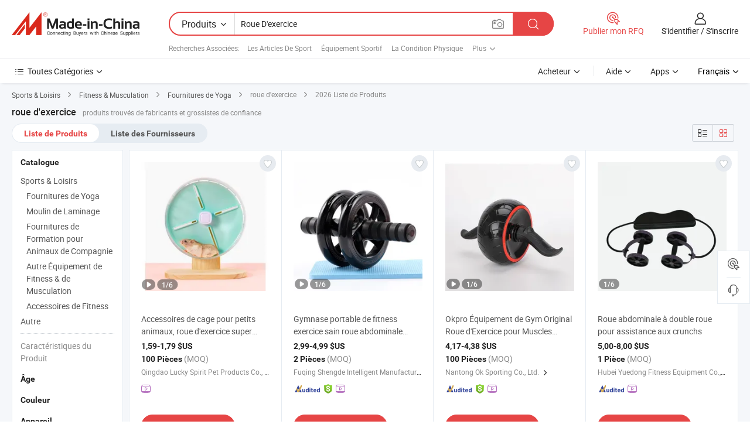

--- FILE ---
content_type: text/html;charset=UTF-8
request_url: https://fr.made-in-china.com/tag_search_product/Exercise-Wheel_ooheyen_1.html
body_size: 49175
content:

<!DOCTYPE html>
<html
                lang="fr" >
<head>
    <meta content="text/html; charset=utf-8" http-equiv="Content-Type" />
            <base href="//fr.made-in-china.com" />
        <title>roue d'exercice de Chine, liste de produits roue d'exercice de Chine sur fr.Made-in-China.com</title>
    <meta content="roue d'exercice, roue d'exercice de la Chine, Fournisseurs, Fabricants et Grossistes de roue d'exercice" name="keywords">
        <meta content="roue d'exercice de Chine, Rechercher liste de produits de roue d'exercice de Chine et de fabricants &amp; de fournisseurs de roue d'exercice de Chine sur fr.Made-in-China.com" name="description">
<link rel="dns-prefetch" href="//www.micstatic.com">
<link rel="preconnect" href="//www.micstatic.com">
<link rel="dns-prefetch" href="//image.made-in-china.com">
<link rel="preconnect" href="//image.made-in-china.com">
<link rel="dns-prefetch" href="//pic.made-in-china.com">
<link rel="preconnect" href="//pic.made-in-china.com">
                    <link rel="preload" as="image" href="https://image.made-in-china.com/391f0j00njohkTFzlbUm/Accessoires-de-cage-pour-petits-animaux-roue-d-exercice-super-silencieuse-en-acrylique-roues-de-course-avec-support-ajustable-pour-hamster-cochon-d-Inde-gerbilles-chinchillas-h-rissons.jpg" >
                <link rel="alternate" hreflang="de" href="https://de.made-in-china.com/tag_search_product/Exercise-Wheel_ooheyen_1.html" />
            <link rel="alternate" hreflang="hi" href="https://hi.made-in-china.com/tag_search_product/Exercise-Wheel_ooheyen_1.html" />
            <link rel="alternate" hreflang="ru" href="https://ru.made-in-china.com/tag_search_product/Exercise-Wheel_ooheyen_1.html" />
            <link rel="alternate" hreflang="pt" href="https://pt.made-in-china.com/tag_search_product/Exercise-Wheel_ooheyen_1.html" />
            <link rel="alternate" hreflang="ko" href="https://kr.made-in-china.com/tag_search_product/Exercise-Wheel_ooheyen_1.html" />
            <link rel="alternate" hreflang="en" href="https://www.made-in-china.com/products-search/hot-china-products/Exercise_Wheel.html" />
            <link rel="alternate" hreflang="it" href="https://it.made-in-china.com/tag_search_product/Exercise-Wheel_ooheyen_1.html" />
            <link rel="alternate" hreflang="fr" href="https://fr.made-in-china.com/tag_search_product/Exercise-Wheel_ooheyen_1.html" />
            <link rel="alternate" hreflang="es" href="https://es.made-in-china.com/tag_search_product/Exercise-Wheel_ooheyen_1.html" />
            <link rel="alternate" hreflang="sa" href="https://sa.made-in-china.com/tag_search_product/Exercise-Wheel_ooheyen_1.html" />
            <link rel="alternate" hreflang="x-default" href="https://www.made-in-china.com/products-search/hot-china-products/Exercise_Wheel.html" />
            <link rel="alternate" hreflang="vi" href="https://vi.made-in-china.com/tag_search_product/Exercise-Wheel_ooheyen_1.html" />
            <link rel="alternate" hreflang="th" href="https://th.made-in-china.com/tag_search_product/Exercise-Wheel_ooheyen_1.html" />
            <link rel="alternate" hreflang="ja" href="https://jp.made-in-china.com/tag_search_product/Exercise-Wheel_ooheyen_1.html" />
            <link rel="alternate" hreflang="id" href="https://id.made-in-china.com/tag_search_product/Exercise-Wheel_ooheyen_1.html" />
            <link rel="alternate" hreflang="nl" href="https://nl.made-in-china.com/tag_search_product/Exercise-Wheel_ooheyen_1.html" />
            <link rel="alternate" hreflang="tr" href="https://tr.made-in-china.com/tag_search_product/Exercise-Wheel_ooheyen_1.html" />
    <link type="text/css" rel="stylesheet" href="https://www.micstatic.com/landing/www/qp/css/search-list-qp_f88bd609.css" /> <link type="text/css" rel="stylesheet" href="https://www.micstatic.com/landing/www/qp/css/refine-navigation_49434e71.css" /> <link type="text/css" rel="stylesheet" href="https://www.micstatic.com/landing/www/qp/css/qp_mlan_d9434333.css" /> 
    <link type="text/css" rel="stylesheet" href="https://www.micstatic.com/landing/www/qp/css/modules/swiper@7.0.5-bundle.min_f7b0d48b.css" /> <link rel="canonical" href="https://fr.made-in-china.com/tag_search_product/Exercise-Wheel_ooheyen_1.html"/>
	      <link rel="next" href="https://fr.made-in-china.com/tag_search_product/Exercise-Wheel_ooheyen_2.html"/>
                      <link rel="alternate" media="only screen and (max-width:640)" href="https://m.made-in-china.com/hot-china-products/roue_d_exercice.html">
    <style>
        body{
            min-width: 1024px;
        }
    </style>
<!-- Polyfill Code Begin --><script chaset="utf-8" type="text/javascript" src="https://www.micstatic.com/polyfill/polyfill-simplify_eb12d58d.js"></script><!-- Polyfill Code End --></head>
<body class="layout-auto gallary " probe-clarity="false" >
<input type="hidden" name="needFetchLanguageByAjax" value="false" class="J-needFetchLanguageByAjax">
    <div id="header" ></div>
<script>
    function headerMlanInit() {
        const funcName = 'headerMlan';
        const app = new window[funcName]({target: document.getElementById('header'), props: {props: {"pageType":2,"logoTitle":"Fabricants et fournisseurs","logoUrl":null,"base":{"buyerInfo":{"service":"Service","newUserGuide":"Guide du Débutant","auditReport":"Audited Suppliers' Reports","meetSuppliers":"Meet Suppliers","onlineTrading":"Secured Trading Service","buyerCenter":"Centre d'Achat","contactUs":"Nous Contacter","search":"Découvrir","prodDirectory":"Répertoire des Produits","supplierDiscover":"Supplier Discover","sourcingRequest":"Publier la Demande d'Achat","quickLinks":"Quick Links","myFavorites":"Mes Favoris","visitHistory":"Historique de Navigation","buyer":"Acheteur","blog":"Perspectives Commerciales"},"supplierInfo":{"supplier":"Fournisseur","joinAdvance":"加入高级会员","tradeServerMarket":"外贸服务市场","memberHome":"外贸e家","cloudExpo":"Smart Expo云展会","onlineTrade":"交易服务","internationalLogis":"国际物流","northAmericaBrandSailing":"北美全渠道出海","micDomesticTradeStation":"中国制造网内贸站"},"helpInfo":{"whyMic":"Why Made-in-China.com","auditSupplierWay":"Comment Auditons-nous les Fournisseurs","securePaymentWay":"Comment Sécurisons-nous les Paiements","submitComplaint":"Soumettre une plainte","contactUs":"Nous Contacter","faq":"FAQ","help":"Aide"},"appsInfo":{"downloadApp":"Téléchargez l'App!","forBuyer":"Pour l'Acheteur","forSupplier":"Pour le Fournisseur","exploreApp":"Découvrez les Remises Exclusives de l'Application","apps":"Apps"},"languages":[{"lanCode":0,"simpleName":"en","name":"English","value":"//www.made-in-china.com/products-search/hot-china-products/Exercise_Wheel.html","htmlLang":"en"},{"lanCode":5,"simpleName":"es","name":"Español","value":"//es.made-in-china.com/tag_search_product/Exercise-Wheel_ooheyen_1.html","htmlLang":"es"},{"lanCode":4,"simpleName":"pt","name":"Português","value":"//pt.made-in-china.com/tag_search_product/Exercise-Wheel_ooheyen_1.html","htmlLang":"pt"},{"lanCode":2,"simpleName":"fr","name":"Français","value":"//fr.made-in-china.com/","htmlLang":"fr"},{"lanCode":3,"simpleName":"ru","name":"Русский язык","value":"//ru.made-in-china.com/tag_search_product/Exercise-Wheel_ooheyen_1.html","htmlLang":"ru"},{"lanCode":8,"simpleName":"it","name":"Italiano","value":"//it.made-in-china.com/tag_search_product/Exercise-Wheel_ooheyen_1.html","htmlLang":"it"},{"lanCode":6,"simpleName":"de","name":"Deutsch","value":"//de.made-in-china.com/tag_search_product/Exercise-Wheel_ooheyen_1.html","htmlLang":"de"},{"lanCode":7,"simpleName":"nl","name":"Nederlands","value":"//nl.made-in-china.com/tag_search_product/Exercise-Wheel_ooheyen_1.html","htmlLang":"nl"},{"lanCode":9,"simpleName":"sa","name":"العربية","value":"//sa.made-in-china.com/tag_search_product/Exercise-Wheel_ooheyen_1.html","htmlLang":"ar"},{"lanCode":11,"simpleName":"kr","name":"한국어","value":"//kr.made-in-china.com/tag_search_product/Exercise-Wheel_ooheyen_1.html","htmlLang":"ko"},{"lanCode":10,"simpleName":"jp","name":"日本語","value":"//jp.made-in-china.com/tag_search_product/Exercise-Wheel_ooheyen_1.html","htmlLang":"ja"},{"lanCode":12,"simpleName":"hi","name":"हिन्दी","value":"//hi.made-in-china.com/tag_search_product/Exercise-Wheel_ooheyen_1.html","htmlLang":"hi"},{"lanCode":13,"simpleName":"th","name":"ภาษาไทย","value":"//th.made-in-china.com/tag_search_product/Exercise-Wheel_ooheyen_1.html","htmlLang":"th"},{"lanCode":14,"simpleName":"tr","name":"Türkçe","value":"//tr.made-in-china.com/tag_search_product/Exercise-Wheel_ooheyen_1.html","htmlLang":"tr"},{"lanCode":15,"simpleName":"vi","name":"Tiếng Việt","value":"//vi.made-in-china.com/tag_search_product/Exercise-Wheel_ooheyen_1.html","htmlLang":"vi"},{"lanCode":16,"simpleName":"id","name":"Bahasa Indonesia","value":"//id.made-in-china.com/tag_search_product/Exercise-Wheel_ooheyen_1.html","htmlLang":"id"}],"showMlan":true,"showRules":false,"rules":"Rules","language":"fr","menu":"Menu","subTitle":null,"subTitleLink":null,"stickyInfo":null},"categoryRegion":{"categories":"Toutes Catégories","categoryList":[{"name":"Agriculture & Nourriture","value":"https://fr.made-in-china.com/category1_Agriculture-Food/Agriculture-Food_usssssssss.html","catCode":"1000000000"},{"name":"Vêtement & Accessoires","value":"https://fr.made-in-china.com/category1_Apparel-Accessories/Apparel-Accessories_uussssssss.html","catCode":"1100000000"},{"name":"Arts & Métiers","value":"https://fr.made-in-china.com/category1_Arts-Crafts/Arts-Crafts_uyssssssss.html","catCode":"1200000000"},{"name":"Pièces & Accessoires d'Auto et de Moto","value":"https://fr.made-in-china.com/category1_Auto-Motorcycle-Parts-Accessories/Auto-Motorcycle-Parts-Accessories_yossssssss.html","catCode":"2900000000"},{"name":"Sacs, Valises & Boîtes","value":"https://fr.made-in-china.com/category1_Bags-Cases-Boxes/Bags-Cases-Boxes_yhssssssss.html","catCode":"2600000000"},{"name":"Produits Chimiques","value":"https://fr.made-in-china.com/category1_Chemicals/Chemicals_uissssssss.html","catCode":"1300000000"},{"name":"Produits Informatiques","value":"https://fr.made-in-china.com/category1_Computer-Products/Computer-Products_iissssssss.html","catCode":"3300000000"},{"name":"Construction & Décoration","value":"https://fr.made-in-china.com/category1_Construction-Decoration/Construction-Decoration_ugssssssss.html","catCode":"1500000000"},{"name":"Électroniques de Consommation","value":"https://fr.made-in-china.com/category1_Consumer-Electronics/Consumer-Electronics_unssssssss.html","catCode":"1400000000"},{"name":"Électricité & Électronique","value":"https://fr.made-in-china.com/category1_Electrical-Electronics/Electrical-Electronics_uhssssssss.html","catCode":"1600000000"},{"name":"Meuble","value":"https://fr.made-in-china.com/category1_Furniture/Furniture_yessssssss.html","catCode":"2700000000"},{"name":"Santé & Hygiène","value":"https://fr.made-in-china.com/category1_Health-Medicine/Health-Medicine_uessssssss.html","catCode":"1700000000"},{"name":"Équipement Industriel & Composants","value":"https://fr.made-in-china.com/category1_Industrial-Equipment-Components/Industrial-Equipment-Components_inssssssss.html","catCode":"3400000000"},{"name":"Instruments & Compteurs","value":"https://fr.made-in-china.com/category1_Instruments-Meters/Instruments-Meters_igssssssss.html","catCode":"3500000000"},{"name":"Industrie Légère & Articles d'Usage Courant","value":"https://fr.made-in-china.com/category1_Light-Industry-Daily-Use/Light-Industry-Daily-Use_urssssssss.html","catCode":"1800000000"},{"name":"Luminaire & Éclairage","value":"https://fr.made-in-china.com/category1_Lights-Lighting/Lights-Lighting_isssssssss.html","catCode":"3000000000"},{"name":"Machinerie de Fabrication & de Façonnage","value":"https://fr.made-in-china.com/category1_Manufacturing-Processing-Machinery/Manufacturing-Processing-Machinery_uossssssss.html","catCode":"1900000000"},{"name":"Métallurgie, Minéral & Énergie","value":"https://fr.made-in-china.com/category1_Metallurgy-Mineral-Energy/Metallurgy-Mineral-Energy_ysssssssss.html","catCode":"2000000000"},{"name":"Fournitures de Bureau","value":"https://fr.made-in-china.com/category1_Office-Supplies/Office-Supplies_yrssssssss.html","catCode":"2800000000"},{"name":"Emballage & Impression","value":"https://fr.made-in-china.com/category1_Packaging-Printing/Packaging-Printing_ihssssssss.html","catCode":"3600000000"},{"name":"Sécurité & Protection","value":"https://fr.made-in-china.com/category1_Security-Protection/Security-Protection_ygssssssss.html","catCode":"2500000000"},{"name":"Service","value":"https://fr.made-in-china.com/category1_Service/Service_ynssssssss.html","catCode":"2400000000"},{"name":"Sports & Loisirs","value":"https://fr.made-in-china.com/category1_Sporting-Goods-Recreation/Sporting-Goods-Recreation_iussssssss.html","catCode":"3100000000"},{"name":"Textile","value":"https://fr.made-in-china.com/category1_Textile/Textile_yussssssss.html","catCode":"2100000000"},{"name":"Outils & Quincaillerie","value":"https://fr.made-in-china.com/category1_Tools-Hardware/Tools-Hardware_iyssssssss.html","catCode":"3200000000"},{"name":"Jouets","value":"https://fr.made-in-china.com/category1_Toys/Toys_yyssssssss.html","catCode":"2200000000"},{"name":"Transport","value":"https://fr.made-in-china.com/category1_Transportation/Transportation_yissssssss.html","catCode":"2300000000"}],"more":"Plus"},"searchRegion":{"show":true,"lookingFor":"Dites-nous ce que vous recherchez...","homeUrl":"//fr.made-in-china.com","products":"Produits","suppliers":"Fournisseurs","auditedFactory":null,"uploadImage":"Télécharger une image","max20MbPerImage":"Maximum 20 Mo par image","yourRecentKeywords":"Vos Mots clés Récents","clearHistory":"Effacer l'Historique","popularSearches":"Recherches Associées","relatedSearches":"Plus","more":null,"maxSizeErrorMsg":"Le téléchargement a échoué. La taille maximale de l'image est de 20 Mo.","noNetworkErrorMsg":"Pas de connexion réseau. Veuillez vérifier vos paramètres réseau et réessayer.","uploadFailedErrorMsg":"Échec du téléchargement.Format d'image incorrect. Formats pris en charge: JPG, PNG, BMP.","relatedList":[{"word":"Les Articles De Sport","adsData":"Les Articles De Sport","link":"https://fr.made-in-china.com/tag_search_product/Sporting-Goods_uiyrin_1.html","title":"Sporting Goods"},{"word":"&Eacute;quipement Sportif","adsData":"&Eacute;quipement Sportif","link":"https://fr.made-in-china.com/tag_search_product/Sports-Equipment_uigsn_1.html","title":"Sports Equipment"},{"word":"La Condition Physique","adsData":"La Condition Physique","link":"https://fr.made-in-china.com/tag_search_product/Fitness_oryn_1.html","title":"Fitness"},{"word":"Articles De Sport En Plein Air","adsData":"Articles De Sport En Plein Air","link":"https://fr.made-in-china.com/tag_search_product/Outdoor-Sports-Goods_ryhsyrn_1.html","title":"outdoor sports goods"},{"word":"&Eacute;quipement De Gym","adsData":"&Eacute;quipement De Gym","link":"https://fr.made-in-china.com/tag_search_product/Gym-Equipment_uueyogn_1.html","title":"Gym Equipment"},{"word":"&Eacute;quipement De Fitness","adsData":"&Eacute;quipement De Fitness","link":"https://fr.made-in-china.com/tag_search_product/Fitness-Equipment_useon_1.html","title":"Fitness Equipment"},{"word":"&Eacute;quipement De Sports En Plein Air","adsData":"&Eacute;quipement De Sports En Plein Air","link":"https://fr.made-in-china.com/tag_search_product/Outdoor-Sports-Equipment_rysryun_1.html","title":"outdoor sports equipment"},{"word":"Fitness En Plein Air","adsData":"Fitness En Plein Air","link":"https://fr.made-in-china.com/tag_search_product/Outdoor-Fitness_grusrn_1.html","title":"Outdoor Fitness"},{"word":"Musculation","adsData":"Musculation","link":"https://fr.made-in-china.com/tag_search_product/Body-Building_unehn_1.html","title":"Body Building"}],"relatedTitle":null,"relatedTitleLink":null,"formParams":null,"mlanFormParams":{"keyword":"Roue D'exercice","inputkeyword":"Roue D'exercice","type":null,"currentTab":null,"currentPage":null,"currentCat":null,"currentRegion":null,"currentProp":null,"submitPageUrl":null,"parentCat":null,"otherSearch":null,"currentAllCatalogCodes":null,"sgsMembership":null,"memberLevel":null,"topOrder":null,"size":null,"more":"plus","less":"less","staticUrl50":null,"staticUrl10":null,"staticUrl30":null,"condition":"0","conditionParamsList":[{"condition":"0","conditionName":null,"action":"/productSearch?keyword=#word#","searchUrl":null,"inputPlaceholder":null},{"condition":"1","conditionName":null,"action":"/companySearch?keyword=#word#","searchUrl":null,"inputPlaceholder":null}]},"enterKeywordTips":"Veuillez entrer un mot-clé au moins pour votre recherche.","openMultiSearch":false},"frequentRegion":{"rfq":{"rfq":"Publier mon RFQ","searchRfq":"Search RFQs","acquireRfqHover":"Dites-nous ce dont vous avez besoin et essayez la méthode simple pour obtenir des devis !","searchRfqHover":"Discover quality RFQs and connect with big-budget buyers"},"account":{"account":"Compte","signIn":"S'identifier","join":"S'inscrire","newUser":"Nouvel Utilisateur","joinFree":"S'inscrire","or":"Ou","socialLogin":"En cliquant sur Se connecter, S'inscrire gratuitement ou Continuer avec Facebook, Linkedin, Twitter, Google, %s, j'accepte le %sUser Agreement%s et la %sPrivacy Policy%s","message":"Messages","quotes":"Citations","orders":"Ordres","favorites":"Collection","visitHistory":"Historique de Navigation","postSourcingRequest":"Publier la Demande d'Achat","hi":"Bonjour","signOut":"Se Déconnecter","manageProduct":"Gérer les produits","editShowroom":"Modifier la salle d'exposition","username":"","userType":null,"foreignIP":true,"currentYear":2026,"userAgreement":"Accord d’Utilisateur","privacyPolicy":"Politique de Confidentialité"},"message":{"message":"Messages","signIn":"S'identifier","join":"S'inscrire","newUser":"Nouvel Utilisateur","joinFree":"S'inscrire","viewNewMsg":"Sign in to view the new messages","inquiry":"Demandes","rfq":"RFQs","awaitingPayment":"Awaiting payments","chat":"Discuter","awaitingQuotation":"En attente de devis"},"cart":{"cart":"Panier de Demande"}},"busiRegion":null,"previewRegion":null}}});
		const hoc=o=>(o.__proto__.$get=function(o){return this.$$.ctx[this.$$.props[o]]},o.__proto__.$getKeys=function(){return Object.keys(this.$$.props)},o.__proto__.$getProps=function(){return this.$get("props")},o.__proto__.$setProps=function(o){var t=this.$getKeys(),s={},p=this;t.forEach(function(o){s[o]=p.$get(o)}),s.props=Object.assign({},s.props,o),this.$set(s)},o.__proto__.$help=function(){console.log("\n            $set(props): void             | 设置props的值\n            $get(key: string): any        | 获取props指定key的值\n            $getKeys(): string[]          | 获取props所有key\n            $getProps(): any              | 获取props里key为props的值（适用nail）\n            $setProps(params: any): void  | 设置props里key为props的值（适用nail）\n            $on(ev, callback): func       | 添加事件监听，返回移除事件监听的函数\n            $destroy(): void              | 销毁组件并触发onDestroy事件\n        ")},o);
        window[`${funcName}Api`] = hoc(app);
    };
</script><script type="text/javascript" crossorigin="anonymous" onload="headerMlanInit()" src="https://www.micstatic.com/nail/pc/header-mlan_6f301846.js"></script><div class="auto-size J-auto-size">
    <input type="hidden" id="sensor_pg_v" value="st:qp,m:roue d'exercice,p:1,tp:103,stp:10301,plate:show_wd,tp:103,stp:10301,abt:null,abp:a"/>
        <input type="hidden" id="appendQueryParam" value=""/>
    <input type="hidden" id="completeProdParam" value="[&quot;OwTGkiPYaqAE&quot;,&quot;hwgTaHeyEcVk&quot;,&quot;dwSGEezVfPkc&quot;,&quot;wpkUrySJCuhc&quot;,&quot;sYPUjNrynTcg&quot;,&quot;jwTaQRzKvxrl&quot;,&quot;hFPARpEcvzkY&quot;,&quot;WwetoMmvyjhS&quot;,&quot;VGWrJekxuLRH&quot;,&quot;LFpfiOADJaYH&quot;,&quot;wTJUYMGHglWZ&quot;,&quot;xrQUkNwEqnVh&quot;,&quot;SUurzyqlZIhk&quot;,&quot;ovMmpKSykcRX&quot;,&quot;KdvAGwmFfUcg&quot;,&quot;fEHrJhxTDmUF&quot;,&quot;JBQmUjKlYZRP&quot;,&quot;ZmRUJcphILRD&quot;,&quot;imUrusBlgcRM&quot;,&quot;UwmfngZTBJrx&quot;,&quot;dmgYIiDSAscW&quot;,&quot;uOyAcNZCPskt&quot;,&quot;EnPpZomVRgYU&quot;,&quot;gRLYznMPmQhu&quot;,&quot;NFDxIsSlMzWb&quot;,&quot;PZiTkbMKEXtz&quot;,&quot;pEBrqsNDrjRS&quot;,&quot;odvfKFlbKOpZ&quot;,&quot;dFCfiTroYERn&quot;,&quot;WQlRTAvuuErC&quot;]"/>
    <input type="hidden" id="prodKeyword" value="Exercise_Wheel"/>
    <input type="hidden" name="user_behavior_trace_id" id="user_behavior_trace_id" value="1jffh489u1a4o"/>
        <div class="page cf">
                <div itemscope itemtype="https://schema.org/BreadcrumbList" class="crumb grid">
                                                <span itemprop="itemListElement" itemscope itemtype="https://schema.org/ListItem">
                        <a itemprop="item" href="https://fr.made-in-china.com/category1_Sporting-Goods-Recreation/Sporting-Goods-Recreation_iussssssss.html">
                            <span itemprop="name">Sports &amp; Loisirs</span>
                        </a>
                        <meta itemprop="position" content="1"/>
                    </span>
                    <i class="ob-icon icon-right"></i>
                                                                                                <span itemprop="itemListElement" itemscope itemtype="https://schema.org/ListItem">
                        <a itemprop="item" href="https://fr.made-in-china.com/category23_Sporting-Goods-Recreation/Fitness-Equipment-Body-Building_iusrssssss_1.html">
                            <span itemprop="name">Fitness &amp; Musculation</span>
                        </a>
                        <meta itemprop="position" content="2"/>
                    </span>
                    <i class="ob-icon icon-right"></i>
                                                                                                <span itemprop="itemListElement" itemscope itemtype="https://schema.org/ListItem">
                        <a itemprop="item" href="https://fr.made-in-china.com/category23_Sporting-Goods-Recreation/Yoga-Supplies_iusrsessss_1.html">
                            <span itemprop="name">Fournitures de Yoga</span>
                        </a>
                        <meta itemprop="position" content="3"/>
                    </span>
                    <i class="ob-icon icon-right"></i>
                                    <span>roue d'exercice</span>
                                        <i class="ob-icon icon-right"></i>
            <span>
                                     2026 Liste de Produits
                            </span>
        </div>
        <input id="J-strong-words" name="strong-words" type="hidden" value="{&quot;strongWordList&quot;:[&quot;Exercise Wheel&quot;]}" />
        <input id="ads_word" name="ads_word" type="hidden" value="roue d'exercice" />
        <input type="hidden" id="qaSource" value="1">
        <input type="hidden" name="iqa-portrait" id="iqa-portrait" value="" />
        <input id="compareFromPage" name="compareFromPage" type="hidden" value="3" />
        <input id="contactUrlParam" type="hidden" value="${contactUrlParam}" />
        <input id="J-isLanding" type="hidden" value="true" />
        <div class="page-wrap search-list new-search-list cf">
                                                <div class="search-list-container main-wrap">
                <div class="main">
                    <div class="num-found">
    <h1 class="product_word">roue d'exercice</h1>
                    produits trouvés de fabricants et grossistes de confiance
        </div>
                    <div class="search-filter-bar">
                        <div class="list-tab">
                            <ul class="tab">
                                <li class="selected"><a>
                                                                            Liste de Produits
                                                                    </a></li>
                                <li>
                                                                            <a href="https://fr.made-in-china.com/manufacturers/exercise-wheel.html">
                                            Liste des Fournisseurs
                                        </a>
                                                                    </li>
                                                                                            </ul>
                        </div>
                        <div class="view-type cf">
<input type="hidden" value="https://fr.made-in-china.com/tag_search_product/Exercise-Wheel_ooheyen_1.html" id="firstPageUrl">
<div class="refine-sort">
    <div class="list-switch">
        <span class="text"> Voir: </span>
        <span class="list-switch-types">
                <a href="javascript:;"ads-data="t:90,md:1,c:2" onclick="if(saveViewTypeCookie){saveViewTypeCookie(1)}" ontouchstart="if(saveViewTypeCookie){saveViewTypeCookie(1)}" rel="nofollow"
                   class="list-switch-btn list-switch-btn-left unselect ">
					<i class="ob-icon icon-list"></i>
					<div class="tip arrow-bottom tip-switch-list">
                         <div class="tip-con">
                             <p class="tip-para">Vue de la Liste</p>
                         </div>
                             <span class="arrow arrow-out">
                                 <span class="arrow arrow-in"></span>
                             </span>
                     </div>
                </a>
                <a href="javascript:;" onclick="" ontouchstart="" rel="nofollow"
                   class="list-switch-btn list-switch-btn-right selected ">
					<i class="ob-icon icon-gallery"></i>
					<div class="tip arrow-bottom tip-switch-gallery">
                         <div class="tip-con">
                             <p class="tip-para">Vue de la Galerie</p>
                         </div>
                             <span class="arrow arrow-out">
                                 <span class="arrow arrow-in"></span>
                             </span>
                     </div>
                </a>
				</span>
    </div>
</div> </div>
                    </div>
                                                            <div class="search-list">
                        <div class="prod-list J-prod-list gallary ">
 <!-- topRank -->
<!-- product -->
<div class="list-img" id="product-div1" data-show-type="interstAd" faw-module="Search_prod_list" cz-id="OwTGkiPYaqAE">
     <div class="list-img-wrap">
         <div class="products-item">
             <!-- 图片 -->
			               <div class="prod-img prod-img-space img-total slide-prod J-slider-prod">
                 <div class="img-box swiper-container J-slider-prod-box">
					<div class="img-list swiper-wrapper prod-banner-list" ads-data="t:6,aid:,flx_deliv_tp:comb,ads_tp:,abt:,abp:a,srv_id:,si:1,md:3,pdid:OwTGkiPYaqAE,ps:,a:1,mds:30,c:2,is_trade:0,is_sample:1,is_rushorder:0,pcid:KXUAkcRbbVrl,pa:,is_3d_prod:0" faw-exposure id="banner-slider">
																													 																																			<a rel="nofollow" class="img-wrap swiper-slide img-thumb-auto J-lazyimgs" referrerpolicy="unsafe-url" href="https://fr.made-in-china.com/co_luckyspiritqd/product_Small-Animals-Cage-Accessories-Super-Silent-Acrylic-Exercise-Wheel-Running-Wheels-with-Adjustable-Stand-for-Hamster-Guinea-Pig-Gerbils-Chinchillas-Hedgehogs_uohuigsonu.html" target="_blank" ads-data="t:6,aid:,flx_deliv_tp:comb,ads_tp:,abt:,abp:a,srv_id:,ads_srv_tp:,isrec:,recu:,recv:,si:1,md:3,pdid:OwTGkiPYaqAE,ps:,a:1,mds:30,c:2,pcid:KXUAkcRbbVrl,st:8,is_trade:0,is_sample:1,is_rushorder:0,pa:8,is_3d_prod:0">
										<div class="img-thumb-inner">
												<img class="J-firstLazyload" src="https://www.micstatic.com/common/img/space.png?_v=1768815556867" data-original="https://image.made-in-china.com/391f0j00njohkTFzlbUm/Accessoires-de-cage-pour-petits-animaux-roue-d-exercice-super-silencieuse-en-acrylique-roues-de-course-avec-support-ajustable-pour-hamster-cochon-d-Inde-gerbilles-chinchillas-h-rissons.webp" alt="Accessoires de cage pour petits animaux, roue d'exercice super silencieuse en acrylique, roues de course avec support ajustable pour hamster, cochon d'Inde, gerbilles, chinchillas, h&eacute;rissons">
										</div>
						 			</a>
																																												<a rel="nofollow" class="img-wrap swiper-slide img-thumb-auto J-lazyimgs" referrerpolicy="unsafe-url" href="https://fr.made-in-china.com/co_luckyspiritqd/product_Small-Animals-Cage-Accessories-Super-Silent-Acrylic-Exercise-Wheel-Running-Wheels-with-Adjustable-Stand-for-Hamster-Guinea-Pig-Gerbils-Chinchillas-Hedgehogs_uohuigsonu.html" target="_blank" ads-data="t:6,aid:,flx_deliv_tp:comb,ads_tp:,abt:,abp:a,srv_id:,ads_srv_tp:,isrec:,recu:,recv:,si:1,md:3,pdid:OwTGkiPYaqAE,ps:,a:1,mds:30,c:2,pcid:KXUAkcRbbVrl,st:8,is_trade:0,is_sample:1,is_rushorder:0,pa:8,is_3d_prod:0">
										<div class="img-thumb-inner">
												<img src="https://www.micstatic.com/common/img/space.png?_v=1768815556867" data-original="https://image.made-in-china.com/391f0j00KjcibNndNqfA/Accessoires-de-cage-pour-petits-animaux-roue-d-exercice-super-silencieuse-en-acrylique-roues-de-course-avec-support-ajustable-pour-hamster-cochon-d-Inde-gerbilles-chinchillas-h-rissons.webp" alt="Accessoires de cage pour petits animaux, roue d'exercice super silencieuse en acrylique, roues de course avec support ajustable pour hamster, cochon d'Inde, gerbilles, chinchillas, h&eacute;rissons">
										</div>
						 			</a>
																																												<a rel="nofollow" class="img-wrap swiper-slide img-thumb-auto J-lazyimgs" referrerpolicy="unsafe-url" href="https://fr.made-in-china.com/co_luckyspiritqd/product_Small-Animals-Cage-Accessories-Super-Silent-Acrylic-Exercise-Wheel-Running-Wheels-with-Adjustable-Stand-for-Hamster-Guinea-Pig-Gerbils-Chinchillas-Hedgehogs_uohuigsonu.html" target="_blank" ads-data="t:6,aid:,flx_deliv_tp:comb,ads_tp:,abt:,abp:a,srv_id:,ads_srv_tp:,isrec:,recu:,recv:,si:1,md:3,pdid:OwTGkiPYaqAE,ps:,a:1,mds:30,c:2,pcid:KXUAkcRbbVrl,st:8,is_trade:0,is_sample:1,is_rushorder:0,pa:8,is_3d_prod:0">
										<div class="img-thumb-inner">
												<img src="https://www.micstatic.com/common/img/space.png?_v=1768815556867" data-original="https://image.made-in-china.com/391f0j00SZblcvyCPofA/Accessoires-de-cage-pour-petits-animaux-roue-d-exercice-super-silencieuse-en-acrylique-roues-de-course-avec-support-ajustable-pour-hamster-cochon-d-Inde-gerbilles-chinchillas-h-rissons.webp" alt="Accessoires de cage pour petits animaux, roue d'exercice super silencieuse en acrylique, roues de course avec support ajustable pour hamster, cochon d'Inde, gerbilles, chinchillas, h&eacute;rissons">
										</div>
						 			</a>
																																												<a rel="nofollow" class="img-wrap swiper-slide img-thumb-auto J-lazyimgs" referrerpolicy="unsafe-url" href="https://fr.made-in-china.com/co_luckyspiritqd/product_Small-Animals-Cage-Accessories-Super-Silent-Acrylic-Exercise-Wheel-Running-Wheels-with-Adjustable-Stand-for-Hamster-Guinea-Pig-Gerbils-Chinchillas-Hedgehogs_uohuigsonu.html" target="_blank" ads-data="t:6,aid:,flx_deliv_tp:comb,ads_tp:,abt:,abp:a,srv_id:,ads_srv_tp:,isrec:,recu:,recv:,si:1,md:3,pdid:OwTGkiPYaqAE,ps:,a:1,mds:30,c:2,pcid:KXUAkcRbbVrl,st:8,is_trade:0,is_sample:1,is_rushorder:0,pa:8,is_3d_prod:0">
										<div class="img-thumb-inner">
												<img src="https://www.micstatic.com/common/img/space.png?_v=1768815556867" data-original="https://image.made-in-china.com/391f0j00ZjqhbVOFPkUd/Accessoires-de-cage-pour-petits-animaux-roue-d-exercice-super-silencieuse-en-acrylique-roues-de-course-avec-support-ajustable-pour-hamster-cochon-d-Inde-gerbilles-chinchillas-h-rissons.webp" alt="Accessoires de cage pour petits animaux, roue d'exercice super silencieuse en acrylique, roues de course avec support ajustable pour hamster, cochon d'Inde, gerbilles, chinchillas, h&eacute;rissons">
										</div>
						 			</a>
																																												<a rel="nofollow" class="img-wrap swiper-slide img-thumb-auto J-lazyimgs" referrerpolicy="unsafe-url" href="https://fr.made-in-china.com/co_luckyspiritqd/product_Small-Animals-Cage-Accessories-Super-Silent-Acrylic-Exercise-Wheel-Running-Wheels-with-Adjustable-Stand-for-Hamster-Guinea-Pig-Gerbils-Chinchillas-Hedgehogs_uohuigsonu.html" target="_blank" ads-data="t:6,aid:,flx_deliv_tp:comb,ads_tp:,abt:,abp:a,srv_id:,ads_srv_tp:,isrec:,recu:,recv:,si:1,md:3,pdid:OwTGkiPYaqAE,ps:,a:1,mds:30,c:2,pcid:KXUAkcRbbVrl,st:8,is_trade:0,is_sample:1,is_rushorder:0,pa:8,is_3d_prod:0">
										<div class="img-thumb-inner">
												<img src="https://www.micstatic.com/common/img/space.png?_v=1768815556867" data-original="https://image.made-in-china.com/391f0j00nKolkgNbwqRd/Accessoires-de-cage-pour-petits-animaux-roue-d-exercice-super-silencieuse-en-acrylique-roues-de-course-avec-support-ajustable-pour-hamster-cochon-d-Inde-gerbilles-chinchillas-h-rissons.webp" alt="Accessoires de cage pour petits animaux, roue d'exercice super silencieuse en acrylique, roues de course avec support ajustable pour hamster, cochon d'Inde, gerbilles, chinchillas, h&eacute;rissons">
										</div>
						 			</a>
																																												<a rel="nofollow" class="img-wrap swiper-slide img-thumb-auto J-lazyimgs" referrerpolicy="unsafe-url" href="https://fr.made-in-china.com/co_luckyspiritqd/product_Small-Animals-Cage-Accessories-Super-Silent-Acrylic-Exercise-Wheel-Running-Wheels-with-Adjustable-Stand-for-Hamster-Guinea-Pig-Gerbils-Chinchillas-Hedgehogs_uohuigsonu.html" target="_blank" ads-data="t:6,aid:,flx_deliv_tp:comb,ads_tp:,abt:,abp:a,srv_id:,ads_srv_tp:,isrec:,recu:,recv:,si:1,md:3,pdid:OwTGkiPYaqAE,ps:,a:1,mds:30,c:2,pcid:KXUAkcRbbVrl,st:8,is_trade:0,is_sample:1,is_rushorder:0,pa:8,is_3d_prod:0">
										<div class="img-thumb-inner">
												<img src="https://www.micstatic.com/common/img/space.png?_v=1768815556867" data-original="https://image.made-in-china.com/391f0j00NjkioWylQbfA/Accessoires-de-cage-pour-petits-animaux-roue-d-exercice-super-silencieuse-en-acrylique-roues-de-course-avec-support-ajustable-pour-hamster-cochon-d-Inde-gerbilles-chinchillas-h-rissons.webp" alt="Accessoires de cage pour petits animaux, roue d'exercice super silencieuse en acrylique, roues de course avec support ajustable pour hamster, cochon d'Inde, gerbilles, chinchillas, h&eacute;rissons">
										</div>
						 			</a>
																																													</div>
					 					 						 <a referrerpolicy="unsafe-url" href="https://fr.made-in-china.com/co_luckyspiritqd/product_Small-Animals-Cage-Accessories-Super-Silent-Acrylic-Exercise-Wheel-Running-Wheels-with-Adjustable-Stand-for-Hamster-Guinea-Pig-Gerbils-Chinchillas-Hedgehogs_uohuigsonu.html#slideVideo" target="_blank" rel="nofollow"
							class="has-icon has-video-icon"><img src="https://www.micstatic.com/landing/www/qp/img/video_456aa956.svg" alt="Vidéo"/></a>
					 					 					 						 <a referrerpolicy="unsafe-url" href="https://fr.made-in-china.com/co_luckyspiritqd/product_Small-Animals-Cage-Accessories-Super-Silent-Acrylic-Exercise-Wheel-Running-Wheels-with-Adjustable-Stand-for-Hamster-Guinea-Pig-Gerbils-Chinchillas-Hedgehogs_uohuigsonu.html" target="_blank" rel="nofollow" class="has-page swiper-page-wrap">
							 <span class="page-current">1</span>/
							 <span class="page-total">6</span>
						 </a>
					 					 					 						 <a class="img-left J-slide-left" href="javascript:;"><i class="ob-icon icon-left"></i></a>
						 <a class="img-right J-slide-right" href="javascript:;"><i class="ob-icon icon-right"></i></a>
					 				 </div>
				 					 <div class="pagination J-pagination">
						 <span class="swiper-pagination-switch swiper-visible-switch swiper-active-switch"></span>
						 <span class="swiper-pagination-switch"></span>
						 <span class="swiper-pagination-switch"></span>
					 </div>
				 			 </div>
			 			 				 <a href="javascript:void(0);"
					class="prod-favorite-icon J-add2Fav" cz-type="prod"
					cz-id="OwTGkiPYaqAE" ads-data="st:17,pdid:OwTGkiPYaqAE,pcid:KXUAkcRbbVrl,is_trade:0,is_sample:1,is_rushorder:0,a:1">
					 <i class="ob-icon icon-heart-f"></i>
					 <i class="ob-icon icon-heart"></i>
					 <div class="tip arrow-top tip-faverite">
						 <div class="tip-con"><p class="tip-para">Collection</p></div>
						 <span class="arrow arrow-out"><span class="arrow arrow-in"></span></span>
					 </div>
				 </a>
			                 <!-- 内容 -->
			 <div id="onlineTradeAble3" style="display:none;">false 0</div>
             <div class="detail">
				 				 <input type="hidden" name="mainProdValue" value="1"/>
				 				 <div class="icon-list certified-logo">
				 					 </div>
				 				 <div class="product-name-wrap
 									">
					 <h2 class="product-name" data-prod-tag="">
						 <a title="Accessoires de cage pour petits animaux, roue d'exercice super silencieuse en acrylique, roues de course avec support ajustable pour hamster, cochon d'Inde, gerbilles, chinchillas, hérissons" referrerpolicy="unsafe-url" href="https://fr.made-in-china.com/co_luckyspiritqd/product_Small-Animals-Cage-Accessories-Super-Silent-Acrylic-Exercise-Wheel-Running-Wheels-with-Adjustable-Stand-for-Hamster-Guinea-Pig-Gerbils-Chinchillas-Hedgehogs_uohuigsonu.html" target="_blank" ads-data="t:6,aid:,flx_deliv_tp:comb,ads_tp:,abt:,abp:a,srv_id:,ads_srv_tp:,isrec:,recu:,recv:,si:1,md:3,pdid:OwTGkiPYaqAE,ps:,a:1,mds:30,c:2,pcid:KXUAkcRbbVrl,st:2,is_trade:0,is_sample:1,is_rushorder:0,pa:2">
							 Accessoires de cage pour petits animaux, roue d'exercice super silencieuse en acrylique, roues de course avec support ajustable pour hamster, cochon d'Inde, gerbilles, chinchillas, hérissons
						 </a>
					 </h2>
					 					 					 				 </div>
				 <div class="product-property">
					 						 <div class="ellipsis attr-item J-faketitle"><span
								 class="attribute"><strong class="price"><span>1,59</span>-<span>1,79</span> $US</strong></span></div>
					 					 						 <div class="ellipsis attr-item J-faketitle"><span
								 class="attribute"><strong> 100 Pi&egrave;ces</strong> </span> <span class="moq-text">(MOQ)</span>
						 </div>
					 				 </div>
				 				 <div class="company-info">
					 <div class="company-name ellipsis">
						 <a referrerpolicy="unsafe-url" href="https://fr.made-in-china.com/co_luckyspiritqd/"
							 							 												   class="compnay-name" target="_blank" ads-data="t:6,aid:,flx_deliv_tp:comb,ads_tp:,abt:,abp:a,srv_id:,ads_srv_tp:,isrec:,recu:,recv:,si:1,md:3,pdid:OwTGkiPYaqAE,ps:,a:1,mds:30,c:2,pcid:KXUAkcRbbVrl,st:3,is_trade:0,is_sample:1,is_rushorder:0,pa:3"
						 >
							 <span title="Qingdao Lucky Spirit Pet Products Co., Ltd">Qingdao Lucky Spirit Pet Products Co., Ltd</span>
						 </a>
						 <i class="ob-icon icon-right"></i>
						 <div class="company-name-popup">
							 <div class="name-block">
								 									 <a referrerpolicy="unsafe-url" href="https://fr.made-in-china.com/co_luckyspiritqd/"
									 										 															   target="_blank" class="compnay-name J-compnay-name" ads-data="t:6,aid:,flx_deliv_tp:comb,ads_tp:,abt:,abp:a,srv_id:,ads_srv_tp:,isrec:,recu:,recv:,si:1,md:3,pdid:OwTGkiPYaqAE,ps:,a:1,mds:30,c:2,pcid:KXUAkcRbbVrl,st:3,is_trade:0,is_sample:1,is_rushorder:0,pa:3,is_3d_prod:0">
										 <span title="Qingdao Lucky Spirit Pet Products Co., Ltd">Qingdao Lucky Spirit Pet Products Co., Ltd</span>
									 </a>
								 							 </div>
							 <div class="auth-block">
								 <ul class="auth-block-list">
									 										 <li class="cs-level-info">
											 												 <img class="auth-icon" src='https://www.micstatic.com/common/img/icon/gold-member.png?_v=1768815556867' srcset='https://www.micstatic.com/common/img/icon/gold_member_32.png?_v=1768815556867 2x, https://www.micstatic.com/common/img/icon/gold_member_16.png?_v=1768815556867 1x' alt="China Supplier - Gold Member"> Membre d'Or
											 											 										 </li>
									 <li class="company-address-info">
										 <i class="ob-icon icon-coordinate"></i>
										 											 Shandong, China
										 									 </li>
								 </ul>
							 </div>
							 <div class="block-divider"></div>
							 <div class="other-block">
								 <ul>
									 <li>
										 <h2 class="business-type-info">Fabricant/Usine</h2>
									 </li>
									 									 										 <li class="management-certification-info">
											 <span title="ISO 9001, ISO 14001">ISO 9001, ISO 14001</span>
										 </li>
									 								 </ul>
							 </div>
						 </div>
					 </div>
					 <div class="auth-list">
						 							 																																																																																																															 						 						 							 								 <div class="auth auth-video">
									 <a href="//fr.made-in-china.com/video-channel/[base64].html" target="_blank"
										ads-data="t:6,aid:,flx_deliv_tp:comb,ads_tp:,abt:,abp:a,srv_id:,ads_srv_tp:,isrec:,recu:,recv:,si:1,md:3,pdid:OwTGkiPYaqAE,ps:,a:1,mds:30,c:2,pcid:KXUAkcRbbVrl,st:2,is_trade:0,is_sample:1,is_rushorder:0,pa:15,st:15"><img class="auth-icon"
																				  src='https://www.micstatic.com/common/img/logo/video_d4fb84a2.svg'
																				  alt="Voir la vidéo et l'image plus grandes"></a>
									 <div class="tip arrow-bottom tip-video">
										 <div class="tip-con">
											 <p class="tip-para">Voir la vidéo et l'image plus grandes</p>
										 </div>
										 <span class="arrow arrow-out">
												<span class="arrow arrow-in"></span>
											</span>
									 </div>
								 </div>
							 						 					 						 					 </div>
				 </div>
			 </div>
			 <div class="product-btn">
				 				 					 <input type="hidden" value="Contacter" />
					 					 <a fun-inquiry-product
						referrerpolicy="unsafe-url" href="//www.made-in-china.com/sendInquiry/prod_OwTGkiPYaqAE_KXUAkcRbbVrl.html?from=search&type=cs&target=prod&word=roue+d%27exercice&seo=1&plant=fr&smode=pc"
						ads-data="t:6,aid:,flx_deliv_tp:comb,ads_tp:,abt:,abp:a,srv_id:,ads_srv_tp:,isrec:,recu:,recv:,si:1,md:3,pdid:OwTGkiPYaqAE,ps:,a:1,mds:30,c:2,pcid:KXUAkcRbbVrl,st:5,is_trade:0,is_sample:1,is_rushorder:0,pa:5" target="_blank" rel="nofollow" class="btn btn-main btn-small">
						 						 <span class="btn-main-text">Contacter</span>
					 </a>
				 				 <span class="inquiry-action">
			            <b class="tm3_chat_status" lan="fr" ads-data="t:6,aid:,flx_deliv_tp:comb,ads_tp:,abt:,abp:a,srv_id:,ads_srv_tp:,isrec:,recu:,recv:,si:1,md:3,pdid:OwTGkiPYaqAE,ps:,a:1,mds:30,c:2,pcid:KXUAkcRbbVrl,st:7,is_trade:0,is_sample:1,is_rushorder:0,pa:13" dataId="KXUAkcRbbVrl_OwTGkiPYaqAE_1" inquiry="//www.made-in-china.com/sendInquiry/prod_OwTGkiPYaqAE_KXUAkcRbbVrl.html?from=search&type=cs&target=prod&word=roue+d%27exercice&seo=1&plant=fr&smode=pc" processor="chat" cid="KXUAkcRbbVrl" style="display:none"></b>
					 					 					 					 			</span>
			 </div>
			 <div class="hide-area">
				                      <div class="property-list">
    												<div class="prop-item">
                                 <label class="prop-lab">Emballage: </label>
                                 <span class="prop-val">boîte et carton</span>
                             </div>
                        							<div class="prop-item">
                                 <label class="prop-lab">Standard: </label>
                                 <span class="prop-val">17*17*7cm</span>
                             </div>
                        							<div class="prop-item">
                                 <label class="prop-lab">Marque Déposée: </label>
                                 <span class="prop-val">l&#039;esprit chanceux</span>
                             </div>
                        							<div class="prop-item">
                                 <label class="prop-lab">Origine: </label>
                                 <span class="prop-val">China</span>
                             </div>
                        							<div class="prop-item">
                                 <label class="prop-lab">Code SH: </label>
                                 <span class="prop-val">4201000090</span>
                             </div>
                        							<div class="prop-item">
                                 <label class="prop-lab">Capacité de Production: </label>
                                 <span class="prop-val">1000 pièces par jour</span>
                             </div>
                                             </div>
				 			 </div>
         </div>
     </div>
</div>
<div class="list-img" id="product-div2" data-show-type="interstAd" faw-module="Search_prod_list" cz-id="hwgTaHeyEcVk">
     <div class="list-img-wrap">
         <div class="products-item">
             <!-- 图片 -->
			               <div class="prod-img prod-img-space img-total slide-prod J-slider-prod">
                 <div class="img-box swiper-container J-slider-prod-box">
					<div class="img-list swiper-wrapper prod-banner-list" ads-data="t:6,aid:,flx_deliv_tp:ads,ads_tp:dingtui2,abt:,abp:a,srv_id:ZQPxaucHvJvV,delivery_region_cd:6,si:1,md:3,pdid:hwgTaHeyEcVk,ps:,a:2,mds:30,c:2,is_trade:1,is_sample:1,is_rushorder:0,pcid:KqMEAoQlHSWY,pa:,is_3d_prod:0" faw-exposure id="banner-slider">
																													 																																			<a rel="nofollow" class="img-wrap swiper-slide img-thumb-auto J-lazyimgs" referrerpolicy="unsafe-url" href="https://fr.made-in-china.com/co_sdyoga/product_Portable-Home-Gym-Fitness-Exercise-Healthy-Mute-Abdominal-Wheel_uogihuggng.html" target="_blank" ads-data="t:6,aid:,flx_deliv_tp:ads,ads_tp:dingtui2,abt:,abp:a,srv_id:ZQPxaucHvJvV,ads_srv_tp:,delivery_region_cd:6,isrec:,recu:,recv:,si:1,md:3,pdid:hwgTaHeyEcVk,ps:,a:2,mds:30,c:2,pcid:KqMEAoQlHSWY,st:8,is_trade:1,is_sample:1,is_rushorder:0,pa:8,is_3d_prod:0">
										<div class="img-thumb-inner">
												<img class="J-firstLazyload" src="https://www.micstatic.com/common/img/space.png?_v=1768815556867" data-original="https://image.made-in-china.com/391f0j00ajqhIZPzfMkA/Gymnase-portable-de-fitness-exercice-sain-roue-abdominale-silencieuse.webp" alt="Gymnase portable de fitness exercice sain roue abdominale silencieuse">
										</div>
						 			</a>
																																												<a rel="nofollow" class="img-wrap swiper-slide img-thumb-auto J-lazyimgs" referrerpolicy="unsafe-url" href="https://fr.made-in-china.com/co_sdyoga/product_Portable-Home-Gym-Fitness-Exercise-Healthy-Mute-Abdominal-Wheel_uogihuggng.html" target="_blank" ads-data="t:6,aid:,flx_deliv_tp:ads,ads_tp:dingtui2,abt:,abp:a,srv_id:ZQPxaucHvJvV,ads_srv_tp:,delivery_region_cd:6,isrec:,recu:,recv:,si:1,md:3,pdid:hwgTaHeyEcVk,ps:,a:2,mds:30,c:2,pcid:KqMEAoQlHSWY,st:8,is_trade:1,is_sample:1,is_rushorder:0,pa:8,is_3d_prod:0">
										<div class="img-thumb-inner">
												<img src="https://www.micstatic.com/common/img/space.png?_v=1768815556867" data-original="https://image.made-in-china.com/391f0j00aKohLwHdQCcJ/Gymnase-portable-de-fitness-exercice-sain-roue-abdominale-silencieuse.webp" alt="Gymnase portable de fitness exercice sain roue abdominale silencieuse">
										</div>
						 			</a>
																																												<a rel="nofollow" class="img-wrap swiper-slide img-thumb-auto J-lazyimgs" referrerpolicy="unsafe-url" href="https://fr.made-in-china.com/co_sdyoga/product_Portable-Home-Gym-Fitness-Exercise-Healthy-Mute-Abdominal-Wheel_uogihuggng.html" target="_blank" ads-data="t:6,aid:,flx_deliv_tp:ads,ads_tp:dingtui2,abt:,abp:a,srv_id:ZQPxaucHvJvV,ads_srv_tp:,delivery_region_cd:6,isrec:,recu:,recv:,si:1,md:3,pdid:hwgTaHeyEcVk,ps:,a:2,mds:30,c:2,pcid:KqMEAoQlHSWY,st:8,is_trade:1,is_sample:1,is_rushorder:0,pa:8,is_3d_prod:0">
										<div class="img-thumb-inner">
												<img src="https://www.micstatic.com/common/img/space.png?_v=1768815556867" data-original="https://image.made-in-china.com/391f0j00UKohHRLCEeqJ/Gymnase-portable-de-fitness-exercice-sain-roue-abdominale-silencieuse.webp" alt="Gymnase portable de fitness exercice sain roue abdominale silencieuse">
										</div>
						 			</a>
																																												<a rel="nofollow" class="img-wrap swiper-slide img-thumb-auto J-lazyimgs" referrerpolicy="unsafe-url" href="https://fr.made-in-china.com/co_sdyoga/product_Portable-Home-Gym-Fitness-Exercise-Healthy-Mute-Abdominal-Wheel_uogihuggng.html" target="_blank" ads-data="t:6,aid:,flx_deliv_tp:ads,ads_tp:dingtui2,abt:,abp:a,srv_id:ZQPxaucHvJvV,ads_srv_tp:,delivery_region_cd:6,isrec:,recu:,recv:,si:1,md:3,pdid:hwgTaHeyEcVk,ps:,a:2,mds:30,c:2,pcid:KqMEAoQlHSWY,st:8,is_trade:1,is_sample:1,is_rushorder:0,pa:8,is_3d_prod:0">
										<div class="img-thumb-inner">
												<img src="https://www.micstatic.com/common/img/space.png?_v=1768815556867" data-original="https://image.made-in-china.com/391f0j00fjkWPDLIABcd/Gymnase-portable-de-fitness-exercice-sain-roue-abdominale-silencieuse.webp" alt="Gymnase portable de fitness exercice sain roue abdominale silencieuse">
										</div>
						 			</a>
																																												<a rel="nofollow" class="img-wrap swiper-slide img-thumb-auto J-lazyimgs" referrerpolicy="unsafe-url" href="https://fr.made-in-china.com/co_sdyoga/product_Portable-Home-Gym-Fitness-Exercise-Healthy-Mute-Abdominal-Wheel_uogihuggng.html" target="_blank" ads-data="t:6,aid:,flx_deliv_tp:ads,ads_tp:dingtui2,abt:,abp:a,srv_id:ZQPxaucHvJvV,ads_srv_tp:,delivery_region_cd:6,isrec:,recu:,recv:,si:1,md:3,pdid:hwgTaHeyEcVk,ps:,a:2,mds:30,c:2,pcid:KqMEAoQlHSWY,st:8,is_trade:1,is_sample:1,is_rushorder:0,pa:8,is_3d_prod:0">
										<div class="img-thumb-inner">
												<img src="https://www.micstatic.com/common/img/space.png?_v=1768815556867" data-original="https://image.made-in-china.com/391f0j00fSchHqDASebw/Gymnase-portable-de-fitness-exercice-sain-roue-abdominale-silencieuse.webp" alt="Gymnase portable de fitness exercice sain roue abdominale silencieuse">
										</div>
						 			</a>
																																												<a rel="nofollow" class="img-wrap swiper-slide img-thumb-auto J-lazyimgs" referrerpolicy="unsafe-url" href="https://fr.made-in-china.com/co_sdyoga/product_Portable-Home-Gym-Fitness-Exercise-Healthy-Mute-Abdominal-Wheel_uogihuggng.html" target="_blank" ads-data="t:6,aid:,flx_deliv_tp:ads,ads_tp:dingtui2,abt:,abp:a,srv_id:ZQPxaucHvJvV,ads_srv_tp:,delivery_region_cd:6,isrec:,recu:,recv:,si:1,md:3,pdid:hwgTaHeyEcVk,ps:,a:2,mds:30,c:2,pcid:KqMEAoQlHSWY,st:8,is_trade:1,is_sample:1,is_rushorder:0,pa:8,is_3d_prod:0">
										<div class="img-thumb-inner">
												<img src="https://www.micstatic.com/common/img/space.png?_v=1768815556867" data-original="https://image.made-in-china.com/391f0j00YjqhHZIsSCcd/Gymnase-portable-de-fitness-exercice-sain-roue-abdominale-silencieuse.webp" alt="Gymnase portable de fitness exercice sain roue abdominale silencieuse">
										</div>
						 			</a>
																																													</div>
					 					 						 <a referrerpolicy="unsafe-url" href="https://fr.made-in-china.com/co_sdyoga/product_Portable-Home-Gym-Fitness-Exercise-Healthy-Mute-Abdominal-Wheel_uogihuggng.html#slideVideo" target="_blank" rel="nofollow"
							class="has-icon has-video-icon"><img src="https://www.micstatic.com/landing/www/qp/img/video_456aa956.svg" alt="Vidéo"/></a>
					 					 					 						 <a referrerpolicy="unsafe-url" href="https://fr.made-in-china.com/co_sdyoga/product_Portable-Home-Gym-Fitness-Exercise-Healthy-Mute-Abdominal-Wheel_uogihuggng.html" target="_blank" rel="nofollow" class="has-page swiper-page-wrap">
							 <span class="page-current">1</span>/
							 <span class="page-total">6</span>
						 </a>
					 					 					 						 <a class="img-left J-slide-left" href="javascript:;"><i class="ob-icon icon-left"></i></a>
						 <a class="img-right J-slide-right" href="javascript:;"><i class="ob-icon icon-right"></i></a>
					 				 </div>
				 					 <div class="pagination J-pagination">
						 <span class="swiper-pagination-switch swiper-visible-switch swiper-active-switch"></span>
						 <span class="swiper-pagination-switch"></span>
						 <span class="swiper-pagination-switch"></span>
					 </div>
				 			 </div>
			 			 				 <a href="javascript:void(0);"
					class="prod-favorite-icon J-add2Fav" cz-type="prod"
					cz-id="hwgTaHeyEcVk" ads-data="st:17,pdid:hwgTaHeyEcVk,pcid:KqMEAoQlHSWY,is_trade:1,is_sample:1,is_rushorder:0,a:2">
					 <i class="ob-icon icon-heart-f"></i>
					 <i class="ob-icon icon-heart"></i>
					 <div class="tip arrow-top tip-faverite">
						 <div class="tip-con"><p class="tip-para">Collection</p></div>
						 <span class="arrow arrow-out"><span class="arrow arrow-in"></span></span>
					 </div>
				 </a>
			                 <!-- 内容 -->
			 <div id="onlineTradeAble3" style="display:none;">true 1</div>
             <div class="detail">
				 				 <input type="hidden" name="mainProdValue" value="0"/>
				 				 <div class="icon-list certified-logo">
				 					 </div>
				 				 <div class="product-name-wrap
 									">
					 <h2 class="product-name" data-prod-tag="">
						 <a title="Gymnase portable de fitness exercice sain roue abdominale silencieuse" referrerpolicy="unsafe-url" href="https://fr.made-in-china.com/co_sdyoga/product_Portable-Home-Gym-Fitness-Exercise-Healthy-Mute-Abdominal-Wheel_uogihuggng.html" target="_blank" ads-data="t:6,aid:,flx_deliv_tp:ads,ads_tp:dingtui2,abt:,abp:a,srv_id:ZQPxaucHvJvV,ads_srv_tp:,delivery_region_cd:6,isrec:,recu:,recv:,si:1,md:3,pdid:hwgTaHeyEcVk,ps:,a:2,mds:30,c:2,pcid:KqMEAoQlHSWY,st:2,is_trade:1,is_sample:1,is_rushorder:0,pa:2">
							 Gymnase portable de fitness exercice sain roue abdominale silencieuse
						 </a>
					 </h2>
					 					 					 				 </div>
				 <div class="product-property">
					 						 <div class="ellipsis attr-item J-faketitle"><span
								 class="attribute"><strong class="price"><span>2,99</span>-<span>4,99</span> $US</strong></span></div>
					 					 						 <div class="ellipsis attr-item J-faketitle"><span
								 class="attribute"><strong> 2 Pi&egrave;ces</strong> </span> <span class="moq-text">(MOQ)</span>
						 </div>
					 				 </div>
				 				 <div class="company-info">
					 <div class="company-name ellipsis">
						 <a referrerpolicy="unsafe-url" href="https://fr.made-in-china.com/co_sdyoga/"
							 							 												   class="compnay-name" target="_blank" ads-data="t:6,aid:,flx_deliv_tp:ads,ads_tp:dingtui2,abt:,abp:a,srv_id:ZQPxaucHvJvV,ads_srv_tp:,delivery_region_cd:6,isrec:,recu:,recv:,si:1,md:3,pdid:hwgTaHeyEcVk,ps:,a:2,mds:30,c:2,pcid:KqMEAoQlHSWY,st:3,is_trade:1,is_sample:1,is_rushorder:0,pa:3"
						 >
							 <span title="Fuqing Shengde Intelligent Manufacturing Technology Co., Ltd.">Fuqing Shengde Intelligent Manufacturing Technology Co., Ltd.</span>
						 </a>
						 <i class="ob-icon icon-right"></i>
						 <div class="company-name-popup">
							 <div class="name-block">
								 									 <a referrerpolicy="unsafe-url" href="https://fr.made-in-china.com/co_sdyoga/"
									 										 															   target="_blank" class="compnay-name J-compnay-name" ads-data="t:6,aid:,flx_deliv_tp:ads,ads_tp:dingtui2,abt:,abp:a,srv_id:ZQPxaucHvJvV,ads_srv_tp:,delivery_region_cd:6,isrec:,recu:,recv:,si:1,md:3,pdid:hwgTaHeyEcVk,ps:,a:2,mds:30,c:2,pcid:KqMEAoQlHSWY,st:3,is_trade:1,is_sample:1,is_rushorder:0,pa:3,is_3d_prod:0">
										 <span title="Fuqing Shengde Intelligent Manufacturing Technology Co., Ltd.">Fuqing Shengde Intelligent Manufacturing Technology Co., Ltd.</span>
									 </a>
								 							 </div>
							 <div class="auth-block">
								 <ul class="auth-block-list">
									 										 <li class="cs-level-info">
											 											 												 <img class="auth-icon" src='https://www.micstatic.com/common/img/icon/diamond_member_16.png?_v=1768815556867' srcset='https://www.micstatic.com/common/img/icon/diamond_member_32.png?_v=1768815556867 2x, https://www.micstatic.com/common/img/icon/diamond_member_16.png?_v=1768815556867 1x' alt="China Supplier - Diamond Member"> Membre Diamant
											 										 </li>
										 											 <li class="as-info">
												 <img class="auth-icon ico-audited" data-title="Audité par une agence d'inspection indépendante" src="https://www.micstatic.com/common/img/icon-new/as-short.png?_v=1768815556867" alt="Fournisseur Audité" />Fournisseur Audité
											 </li>
										 											 <li class="as-info">
												 <img class="auth-icon"
													  src='https://www.micstatic.com/common/img/logo/icon_deal_16.png?_v=1768815556867'
													  srcset='https://www.micstatic.com/common/img/logo/icon_deal_32.png?_v=1768815556867 2x, https://www.micstatic.com/common/img/logo/icon_deal_16.png?_v=1768815556867 1x'
													  alt="Secured Trading">
												 Secured Trading
											 </li>
									 <li class="company-address-info">
										 <i class="ob-icon icon-coordinate"></i>
										 											 Fujian, China
										 									 </li>
								 </ul>
							 </div>
							 <div class="block-divider"></div>
							 <div class="other-block">
								 <ul>
									 <li>
										 <h2 class="business-type-info">Société Commerciale</h2>
									 </li>
									 									 										 <li class="management-certification-info">
											 <span title="BSCI">BSCI</span>
										 </li>
									 								 </ul>
							 </div>
						 </div>
					 </div>
					 <div class="auth-list">
						 							 								 <div class="auth">
									 <a rel="nofollow" target="_blank" referrerpolicy="unsafe-url" href="https://fr.made-in-china.com/co_sdyoga/company_info.html" ads-data="t:6,aid:,flx_deliv_tp:ads,ads_tp:dingtui2,abt:,abp:a,srv_id:ZQPxaucHvJvV,ads_srv_tp:,delivery_region_cd:6,isrec:,recu:,recv:,si:1,md:3,pdid:hwgTaHeyEcVk,ps:,a:2,mds:30,c:2,pcid:KqMEAoQlHSWY,st:4,is_trade:1,is_sample:1,is_rushorder:0,pa:4">
											<span class="left_2 as-logo" data-title="Audité par une agence d'inspection indépendante">
												<img class="auth-icon ico-audited" src="https://www.micstatic.com/common/img/icon-new/as_32.png" alt="Fournisseur Audité" />
											</span>
									 </a>
								 </div>
							 																																																																																																															 							 							 <div class="auth">
						<span class="auth-deal-span">
							<img class="auth-icon" src='https://www.micstatic.com/common/img/logo/icon-deal.png?_v=1768815556867' alt="Secured Trading Service">
							<div class="tip arrow-bottom tip-deal">
								<div class="tip-con">
									<p class="tip-para">Enjoy trading protection from Made-in-China.com</p>
								</div>
								<span class="arrow arrow-out">
									<span class="arrow arrow-in"></span>
								</span>
							</div>
						</span>
							 </div>
							 						 						 							 								 <div class="auth auth-video">
									 <a href="//fr.made-in-china.com/video-channel/sdyoga_hwgTaHeyEcVk_Gymnase-portable-de-fitness-exercice-sain-roue-abdominale-silencieuse.html" target="_blank"
										ads-data="t:6,aid:,flx_deliv_tp:ads,ads_tp:dingtui2,abt:,abp:a,srv_id:ZQPxaucHvJvV,ads_srv_tp:,delivery_region_cd:6,isrec:,recu:,recv:,si:1,md:3,pdid:hwgTaHeyEcVk,ps:,a:2,mds:30,c:2,pcid:KqMEAoQlHSWY,st:2,is_trade:1,is_sample:1,is_rushorder:0,pa:15,st:15"><img class="auth-icon"
																				  src='https://www.micstatic.com/common/img/logo/video_d4fb84a2.svg'
																				  alt="Voir la vidéo et l'image plus grandes"></a>
									 <div class="tip arrow-bottom tip-video">
										 <div class="tip-con">
											 <p class="tip-para">Voir la vidéo et l'image plus grandes</p>
										 </div>
										 <span class="arrow arrow-out">
												<span class="arrow arrow-in"></span>
											</span>
									 </div>
								 </div>
							 						 					 						 					 </div>
				 </div>
			 </div>
			 <div class="product-btn">
				 				 					 <input type="hidden" value="Contacter" />
					 					 <a fun-inquiry-product
						referrerpolicy="unsafe-url" href="//www.made-in-china.com/sendInquiry/prod_hwgTaHeyEcVk_KqMEAoQlHSWY.html?from=search&type=cs&target=prod&word=roue+d%27exercice&seo=1&plant=fr&smode=pc"
						ads-data="t:6,aid:,flx_deliv_tp:ads,ads_tp:dingtui2,abt:,abp:a,srv_id:ZQPxaucHvJvV,ads_srv_tp:,delivery_region_cd:6,isrec:,recu:,recv:,si:1,md:3,pdid:hwgTaHeyEcVk,ps:,a:2,mds:30,c:2,pcid:KqMEAoQlHSWY,st:5,is_trade:1,is_sample:1,is_rushorder:0,pa:5" target="_blank" rel="nofollow" class="btn btn-main btn-small">
						 						 <span class="btn-main-text">Contacter</span>
					 </a>
				 				 <span class="inquiry-action">
			            <b class="tm3_chat_status" lan="fr" ads-data="t:6,aid:,flx_deliv_tp:ads,ads_tp:dingtui2,abt:,abp:a,srv_id:ZQPxaucHvJvV,ads_srv_tp:,delivery_region_cd:6,isrec:,recu:,recv:,si:1,md:3,pdid:hwgTaHeyEcVk,ps:,a:2,mds:30,c:2,pcid:KqMEAoQlHSWY,st:7,is_trade:1,is_sample:1,is_rushorder:0,pa:13" dataId="KqMEAoQlHSWY_hwgTaHeyEcVk_1" inquiry="//www.made-in-china.com/sendInquiry/prod_hwgTaHeyEcVk_KqMEAoQlHSWY.html?from=search&type=cs&target=prod&word=roue+d%27exercice&seo=1&plant=fr&smode=pc" processor="chat" cid="KqMEAoQlHSWY" style="display:none"></b>
					 					 					 					 			</span>
			 </div>
			 <div class="hide-area">
				                      <div class="property-list">
    												<div class="prop-item">
                                 <label class="prop-lab">Source d&apos;énergie: </label>
                                 <span class="prop-val">Manuel</span>
                             </div>
                        							<div class="prop-item">
                                 <label class="prop-lab">Tranche d&apos;âge: </label>
                                 <span class="prop-val">Adulte</span>
                             </div>
                        							<div class="prop-item">
                                 <label class="prop-lab">Le genre: </label>
                                 <span class="prop-val">Unisexe</span>
                             </div>
                        							<div class="prop-item">
                                 <label class="prop-lab">Appareil: </label>
                                 <span class="prop-val">Gymnase,Accueil</span>
                             </div>
                        							<div class="prop-item">
                                 <label class="prop-lab">Emballage: </label>
                                 <span class="prop-val">carton</span>
                             </div>
                        							<div class="prop-item">
                                 <label class="prop-lab">Standard: </label>
                                 <span class="prop-val">30*16,5 cm</span>
                             </div>
                                             </div>
				 			 </div>
         </div>
     </div>
</div>
<div class="list-img" id="product-div3" data-show-type="interstAd" faw-module="Search_prod_list" cz-id="dwSGEezVfPkc">
     <div class="list-img-wrap">
         <div class="products-item">
             <!-- 图片 -->
			               <div class="prod-img prod-img-space img-total slide-prod J-slider-prod">
                 <div class="img-box swiper-container J-slider-prod-box">
					<div class="img-list swiper-wrapper prod-banner-list" ads-data="t:6,aid:,flx_deliv_tp:comb,ads_tp:,abt:,abp:a,srv_id:,si:1,md:3,pdid:dwSGEezVfPkc,ps:,a:3,mds:30,c:2,is_trade:1,is_sample:0,is_rushorder:0,pcid:iebmSgOJXtIv,pa:,is_3d_prod:0" faw-exposure id="banner-slider">
																													 																																			<a rel="nofollow" class="img-wrap swiper-slide img-thumb-auto J-lazyimgs" referrerpolicy="unsafe-url" href="https://fr.made-in-china.com/co_ok-sporting/product_Okpro-Gym-Equipment-Original-Abdominal-Muscle-Exercise-Wheel_uoieisgohg.html" target="_blank" ads-data="t:6,aid:,flx_deliv_tp:comb,ads_tp:,abt:,abp:a,srv_id:,ads_srv_tp:,isrec:,recu:,recv:,si:1,md:3,pdid:dwSGEezVfPkc,ps:,a:3,mds:30,c:2,pcid:iebmSgOJXtIv,st:8,is_trade:1,is_sample:0,is_rushorder:0,pa:8,is_3d_prod:0">
										<div class="img-thumb-inner">
												<img class="J-firstLazyload" src="https://www.micstatic.com/common/img/space.png?_v=1768815556867" data-original="https://image.made-in-china.com/391f0j00rMmibBjKQAoa/Okpro-quipement-de-Gym-Original-Roue-d-Exercice-pour-Muscles-Abdominaux.webp" alt="Okpro &Eacute;quipement de Gym Original Roue d'Exercice pour Muscles Abdominaux">
										</div>
						 			</a>
																																												<a rel="nofollow" class="img-wrap swiper-slide img-thumb-auto J-lazyimgs" referrerpolicy="unsafe-url" href="https://fr.made-in-china.com/co_ok-sporting/product_Okpro-Gym-Equipment-Original-Abdominal-Muscle-Exercise-Wheel_uoieisgohg.html" target="_blank" ads-data="t:6,aid:,flx_deliv_tp:comb,ads_tp:,abt:,abp:a,srv_id:,ads_srv_tp:,isrec:,recu:,recv:,si:1,md:3,pdid:dwSGEezVfPkc,ps:,a:3,mds:30,c:2,pcid:iebmSgOJXtIv,st:8,is_trade:1,is_sample:0,is_rushorder:0,pa:8,is_3d_prod:0">
										<div class="img-thumb-inner">
												<img src="https://www.micstatic.com/common/img/space.png?_v=1768815556867" data-original="https://image.made-in-china.com/391f0j00wZJCWTfPrNoQ/Okpro-quipement-de-Gym-Original-Roue-d-Exercice-pour-Muscles-Abdominaux.webp" alt="Okpro &Eacute;quipement de Gym Original Roue d'Exercice pour Muscles Abdominaux">
										</div>
						 			</a>
																																												<a rel="nofollow" class="img-wrap swiper-slide img-thumb-auto J-lazyimgs" referrerpolicy="unsafe-url" href="https://fr.made-in-china.com/co_ok-sporting/product_Okpro-Gym-Equipment-Original-Abdominal-Muscle-Exercise-Wheel_uoieisgohg.html" target="_blank" ads-data="t:6,aid:,flx_deliv_tp:comb,ads_tp:,abt:,abp:a,srv_id:,ads_srv_tp:,isrec:,recu:,recv:,si:1,md:3,pdid:dwSGEezVfPkc,ps:,a:3,mds:30,c:2,pcid:iebmSgOJXtIv,st:8,is_trade:1,is_sample:0,is_rushorder:0,pa:8,is_3d_prod:0">
										<div class="img-thumb-inner">
												<img src="https://www.micstatic.com/common/img/space.png?_v=1768815556867" data-original="https://image.made-in-china.com/391f0j00mZJehuGBSOcQ/Okpro-quipement-de-Gym-Original-Roue-d-Exercice-pour-Muscles-Abdominaux.webp" alt="Okpro &Eacute;quipement de Gym Original Roue d'Exercice pour Muscles Abdominaux">
										</div>
						 			</a>
																																												<a rel="nofollow" class="img-wrap swiper-slide img-thumb-auto J-lazyimgs" referrerpolicy="unsafe-url" href="https://fr.made-in-china.com/co_ok-sporting/product_Okpro-Gym-Equipment-Original-Abdominal-Muscle-Exercise-Wheel_uoieisgohg.html" target="_blank" ads-data="t:6,aid:,flx_deliv_tp:comb,ads_tp:,abt:,abp:a,srv_id:,ads_srv_tp:,isrec:,recu:,recv:,si:1,md:3,pdid:dwSGEezVfPkc,ps:,a:3,mds:30,c:2,pcid:iebmSgOJXtIv,st:8,is_trade:1,is_sample:0,is_rushorder:0,pa:8,is_3d_prod:0">
										<div class="img-thumb-inner">
												<img src="https://www.micstatic.com/common/img/space.png?_v=1768815556867" data-original="https://image.made-in-china.com/391f0j00djmCilYhSFka/Okpro-quipement-de-Gym-Original-Roue-d-Exercice-pour-Muscles-Abdominaux.webp" alt="Okpro &Eacute;quipement de Gym Original Roue d'Exercice pour Muscles Abdominaux">
										</div>
						 			</a>
																																												<a rel="nofollow" class="img-wrap swiper-slide img-thumb-auto J-lazyimgs" referrerpolicy="unsafe-url" href="https://fr.made-in-china.com/co_ok-sporting/product_Okpro-Gym-Equipment-Original-Abdominal-Muscle-Exercise-Wheel_uoieisgohg.html" target="_blank" ads-data="t:6,aid:,flx_deliv_tp:comb,ads_tp:,abt:,abp:a,srv_id:,ads_srv_tp:,isrec:,recu:,recv:,si:1,md:3,pdid:dwSGEezVfPkc,ps:,a:3,mds:30,c:2,pcid:iebmSgOJXtIv,st:8,is_trade:1,is_sample:0,is_rushorder:0,pa:8,is_3d_prod:0">
										<div class="img-thumb-inner">
												<img src="https://www.micstatic.com/common/img/space.png?_v=1768815556867" data-original="https://image.made-in-china.com/391f0j00AsdChBYKpycT/Okpro-quipement-de-Gym-Original-Roue-d-Exercice-pour-Muscles-Abdominaux.webp" alt="Okpro &Eacute;quipement de Gym Original Roue d'Exercice pour Muscles Abdominaux">
										</div>
						 			</a>
																																												<a rel="nofollow" class="img-wrap swiper-slide img-thumb-auto J-lazyimgs" referrerpolicy="unsafe-url" href="https://fr.made-in-china.com/co_ok-sporting/product_Okpro-Gym-Equipment-Original-Abdominal-Muscle-Exercise-Wheel_uoieisgohg.html" target="_blank" ads-data="t:6,aid:,flx_deliv_tp:comb,ads_tp:,abt:,abp:a,srv_id:,ads_srv_tp:,isrec:,recu:,recv:,si:1,md:3,pdid:dwSGEezVfPkc,ps:,a:3,mds:30,c:2,pcid:iebmSgOJXtIv,st:8,is_trade:1,is_sample:0,is_rushorder:0,pa:8,is_3d_prod:0">
										<div class="img-thumb-inner">
												<img src="https://www.micstatic.com/common/img/space.png?_v=1768815556867" data-original="https://image.made-in-china.com/391f0j00djmeWOYtSNkQ/Okpro-quipement-de-Gym-Original-Roue-d-Exercice-pour-Muscles-Abdominaux.webp" alt="Okpro &Eacute;quipement de Gym Original Roue d'Exercice pour Muscles Abdominaux">
										</div>
						 			</a>
																																													</div>
					 					 						 <a referrerpolicy="unsafe-url" href="https://fr.made-in-china.com/co_ok-sporting/product_Okpro-Gym-Equipment-Original-Abdominal-Muscle-Exercise-Wheel_uoieisgohg.html#slideVideo" target="_blank" rel="nofollow"
							class="has-icon has-video-icon"><img src="https://www.micstatic.com/landing/www/qp/img/video_456aa956.svg" alt="Vidéo"/></a>
					 					 					 						 <a referrerpolicy="unsafe-url" href="https://fr.made-in-china.com/co_ok-sporting/product_Okpro-Gym-Equipment-Original-Abdominal-Muscle-Exercise-Wheel_uoieisgohg.html" target="_blank" rel="nofollow" class="has-page swiper-page-wrap">
							 <span class="page-current">1</span>/
							 <span class="page-total">6</span>
						 </a>
					 					 					 						 <a class="img-left J-slide-left" href="javascript:;"><i class="ob-icon icon-left"></i></a>
						 <a class="img-right J-slide-right" href="javascript:;"><i class="ob-icon icon-right"></i></a>
					 				 </div>
				 					 <div class="pagination J-pagination">
						 <span class="swiper-pagination-switch swiper-visible-switch swiper-active-switch"></span>
						 <span class="swiper-pagination-switch"></span>
						 <span class="swiper-pagination-switch"></span>
					 </div>
				 			 </div>
			 			 				 <a href="javascript:void(0);"
					class="prod-favorite-icon J-add2Fav" cz-type="prod"
					cz-id="dwSGEezVfPkc" ads-data="st:17,pdid:dwSGEezVfPkc,pcid:iebmSgOJXtIv,is_trade:1,is_sample:0,is_rushorder:0,a:3">
					 <i class="ob-icon icon-heart-f"></i>
					 <i class="ob-icon icon-heart"></i>
					 <div class="tip arrow-top tip-faverite">
						 <div class="tip-con"><p class="tip-para">Collection</p></div>
						 <span class="arrow arrow-out"><span class="arrow arrow-in"></span></span>
					 </div>
				 </a>
			                 <!-- 内容 -->
			 <div id="onlineTradeAble3" style="display:none;">true 1</div>
             <div class="detail">
				 				 <input type="hidden" name="mainProdValue" value="0"/>
				 				 <div class="icon-list certified-logo">
				 					 </div>
				 				 <div class="product-name-wrap
 									">
					 <h2 class="product-name" data-prod-tag="">
						 <a title="Okpro Équipement de Gym Original Roue d'Exercice pour Muscles Abdominaux" referrerpolicy="unsafe-url" href="https://fr.made-in-china.com/co_ok-sporting/product_Okpro-Gym-Equipment-Original-Abdominal-Muscle-Exercise-Wheel_uoieisgohg.html" target="_blank" ads-data="t:6,aid:,flx_deliv_tp:comb,ads_tp:,abt:,abp:a,srv_id:,ads_srv_tp:,isrec:,recu:,recv:,si:1,md:3,pdid:dwSGEezVfPkc,ps:,a:3,mds:30,c:2,pcid:iebmSgOJXtIv,st:2,is_trade:1,is_sample:0,is_rushorder:0,pa:2">
							 Okpro Équipement de Gym Original Roue d'Exercice pour Muscles Abdominaux
						 </a>
					 </h2>
					 					 					 				 </div>
				 <div class="product-property">
					 						 <div class="ellipsis attr-item J-faketitle"><span
								 class="attribute"><strong class="price"><span>4,17</span>-<span>4,38</span> $US</strong></span></div>
					 					 						 <div class="ellipsis attr-item J-faketitle"><span
								 class="attribute"><strong> 100 Pi&egrave;ces</strong> </span> <span class="moq-text">(MOQ)</span>
						 </div>
					 				 </div>
				 				 <div class="company-info">
					 <div class="company-name ellipsis">
						 <a referrerpolicy="unsafe-url" href="https://fr.made-in-china.com/co_ok-sporting/"
							 							 												   class="compnay-name" target="_blank" ads-data="t:6,aid:,flx_deliv_tp:comb,ads_tp:,abt:,abp:a,srv_id:,ads_srv_tp:,isrec:,recu:,recv:,si:1,md:3,pdid:dwSGEezVfPkc,ps:,a:3,mds:30,c:2,pcid:iebmSgOJXtIv,st:3,is_trade:1,is_sample:0,is_rushorder:0,pa:3"
						 >
							 <span title="Nantong Ok Sporting Co., Ltd.">Nantong Ok Sporting Co., Ltd.</span>
						 </a>
						 <i class="ob-icon icon-right"></i>
						 <div class="company-name-popup">
							 <div class="name-block">
								 									 <a referrerpolicy="unsafe-url" href="https://fr.made-in-china.com/co_ok-sporting/"
									 										 															   target="_blank" class="compnay-name J-compnay-name" ads-data="t:6,aid:,flx_deliv_tp:comb,ads_tp:,abt:,abp:a,srv_id:,ads_srv_tp:,isrec:,recu:,recv:,si:1,md:3,pdid:dwSGEezVfPkc,ps:,a:3,mds:30,c:2,pcid:iebmSgOJXtIv,st:3,is_trade:1,is_sample:0,is_rushorder:0,pa:3,is_3d_prod:0">
										 <span title="Nantong Ok Sporting Co., Ltd.">Nantong Ok Sporting Co., Ltd.</span>
									 </a>
								 							 </div>
							 <div class="auth-block">
								 <ul class="auth-block-list">
									 										 <li class="cs-level-info">
											 											 												 <img class="auth-icon" src='https://www.micstatic.com/common/img/icon/diamond_member_16.png?_v=1768815556867' srcset='https://www.micstatic.com/common/img/icon/diamond_member_32.png?_v=1768815556867 2x, https://www.micstatic.com/common/img/icon/diamond_member_16.png?_v=1768815556867 1x' alt="China Supplier - Diamond Member"> Membre Diamant
											 										 </li>
										 											 <li class="as-info">
												 <img class="auth-icon ico-audited" data-title="Audité par une agence d'inspection indépendante" src="https://www.micstatic.com/common/img/icon-new/as-short.png?_v=1768815556867" alt="Fournisseur Audité" />Fournisseur Audité
											 </li>
										 											 <li class="as-info">
												 <img class="auth-icon"
													  src='https://www.micstatic.com/common/img/logo/icon_deal_16.png?_v=1768815556867'
													  srcset='https://www.micstatic.com/common/img/logo/icon_deal_32.png?_v=1768815556867 2x, https://www.micstatic.com/common/img/logo/icon_deal_16.png?_v=1768815556867 1x'
													  alt="Secured Trading">
												 Secured Trading
											 </li>
									 <li class="company-address-info">
										 <i class="ob-icon icon-coordinate"></i>
										 											 Jiangsu, China
										 									 </li>
								 </ul>
							 </div>
							 <div class="block-divider"></div>
							 <div class="other-block">
								 <ul>
									 <li>
										 <h2 class="business-type-info">Société Commerciale</h2>
									 </li>
									 									 								 </ul>
							 </div>
						 </div>
					 </div>
					 <div class="auth-list">
						 							 								 <div class="auth">
									 <a rel="nofollow" target="_blank" referrerpolicy="unsafe-url" href="https://fr.made-in-china.com/co_ok-sporting/company_info.html" ads-data="t:6,aid:,flx_deliv_tp:comb,ads_tp:,abt:,abp:a,srv_id:,ads_srv_tp:,isrec:,recu:,recv:,si:1,md:3,pdid:dwSGEezVfPkc,ps:,a:3,mds:30,c:2,pcid:iebmSgOJXtIv,st:4,is_trade:1,is_sample:0,is_rushorder:0,pa:4">
											<span class="left_2 as-logo" data-title="Audité par une agence d'inspection indépendante">
												<img class="auth-icon ico-audited" src="https://www.micstatic.com/common/img/icon-new/as_32.png" alt="Fournisseur Audité" />
											</span>
									 </a>
								 </div>
							 																																																																																																															 							 							 <div class="auth">
						<span class="auth-deal-span">
							<img class="auth-icon" src='https://www.micstatic.com/common/img/logo/icon-deal.png?_v=1768815556867' alt="Secured Trading Service">
							<div class="tip arrow-bottom tip-deal">
								<div class="tip-con">
									<p class="tip-para">Enjoy trading protection from Made-in-China.com</p>
								</div>
								<span class="arrow arrow-out">
									<span class="arrow arrow-in"></span>
								</span>
							</div>
						</span>
							 </div>
							 						 						 							 								 <div class="auth auth-video">
									 <a href="//fr.made-in-china.com/video-channel/ok-sporting_dwSGEezVfPkc_Okpro-quipement-de-Gym-Original-Roue-d-Exercice-pour-Muscles-Abdominaux.html" target="_blank"
										ads-data="t:6,aid:,flx_deliv_tp:comb,ads_tp:,abt:,abp:a,srv_id:,ads_srv_tp:,isrec:,recu:,recv:,si:1,md:3,pdid:dwSGEezVfPkc,ps:,a:3,mds:30,c:2,pcid:iebmSgOJXtIv,st:2,is_trade:1,is_sample:0,is_rushorder:0,pa:15,st:15"><img class="auth-icon"
																				  src='https://www.micstatic.com/common/img/logo/video_d4fb84a2.svg'
																				  alt="Voir la vidéo et l'image plus grandes"></a>
									 <div class="tip arrow-bottom tip-video">
										 <div class="tip-con">
											 <p class="tip-para">Voir la vidéo et l'image plus grandes</p>
										 </div>
										 <span class="arrow arrow-out">
												<span class="arrow arrow-in"></span>
											</span>
									 </div>
								 </div>
							 						 					 						 					 </div>
				 </div>
			 </div>
			 <div class="product-btn">
				 				 					 <input type="hidden" value="Contacter" />
					 					 <a fun-inquiry-product
						referrerpolicy="unsafe-url" href="//www.made-in-china.com/sendInquiry/prod_dwSGEezVfPkc_iebmSgOJXtIv.html?from=search&type=cs&target=prod&word=roue+d%27exercice&seo=1&plant=fr&smode=pc"
						ads-data="t:6,aid:,flx_deliv_tp:comb,ads_tp:,abt:,abp:a,srv_id:,ads_srv_tp:,isrec:,recu:,recv:,si:1,md:3,pdid:dwSGEezVfPkc,ps:,a:3,mds:30,c:2,pcid:iebmSgOJXtIv,st:5,is_trade:1,is_sample:0,is_rushorder:0,pa:5" target="_blank" rel="nofollow" class="btn btn-main btn-small">
						 						 <span class="btn-main-text">Contacter</span>
					 </a>
				 				 <span class="inquiry-action">
			            <b class="tm3_chat_status" lan="fr" ads-data="t:6,aid:,flx_deliv_tp:comb,ads_tp:,abt:,abp:a,srv_id:,ads_srv_tp:,isrec:,recu:,recv:,si:1,md:3,pdid:dwSGEezVfPkc,ps:,a:3,mds:30,c:2,pcid:iebmSgOJXtIv,st:7,is_trade:1,is_sample:0,is_rushorder:0,pa:13" dataId="iebmSgOJXtIv_dwSGEezVfPkc_1" inquiry="//www.made-in-china.com/sendInquiry/prod_dwSGEezVfPkc_iebmSgOJXtIv.html?from=search&type=cs&target=prod&word=roue+d%27exercice&seo=1&plant=fr&smode=pc" processor="chat" cid="iebmSgOJXtIv" style="display:none"></b>
					 					 					 					 			</span>
			 </div>
			 <div class="hide-area">
				                      <div class="property-list">
    												<div class="prop-item">
                                 <label class="prop-lab">Emballage: </label>
                                 <span class="prop-val">boîte blanche</span>
                             </div>
                        							<div class="prop-item">
                                 <label class="prop-lab">Marque Déposée: </label>
                                 <span class="prop-val">okpro</span>
                             </div>
                        							<div class="prop-item">
                                 <label class="prop-lab">Origine: </label>
                                 <span class="prop-val">Jiangsu, China</span>
                             </div>
                        							<div class="prop-item">
                                 <label class="prop-lab">Code SH: </label>
                                 <span class="prop-val">9506919000</span>
                             </div>
                        							<div class="prop-item">
                                 <label class="prop-lab">Capacité de Production: </label>
                                 <span class="prop-val">10000000kg/année</span>
                             </div>
                                             </div>
				 			 </div>
         </div>
     </div>
</div>
<div class="list-img" id="product-div4" data-show-type="interstAd" faw-module="Search_prod_list" cz-id="wpkUrySJCuhc">
     <div class="list-img-wrap">
         <div class="products-item">
             <!-- 图片 -->
			               <div class="prod-img prod-img-space img-total slide-prod J-slider-prod">
                 <div class="img-box swiper-container J-slider-prod-box">
					<div class="img-list swiper-wrapper prod-banner-list" ads-data="t:6,aid:,flx_deliv_tp:comb,ads_tp:,abt:,abp:a,srv_id:,si:1,md:3,pdid:wpkUrySJCuhc,ps:,a:4,mds:30,c:2,is_trade:0,is_sample:0,is_rushorder:0,pcid:XdVtKBEMELHP,pa:,is_3d_prod:0" faw-exposure id="banner-slider">
																													 																																			<a rel="nofollow" class="img-wrap swiper-slide img-thumb-auto J-lazyimgs" referrerpolicy="unsafe-url" href="https://fr.made-in-china.com/co_wh-yuedong/product_Double-Wheel-Abdominal-Exercise-Wheel-for-Crunching-Assistance_yyigeygorg.html" target="_blank" ads-data="t:6,aid:,flx_deliv_tp:comb,ads_tp:,abt:,abp:a,srv_id:,ads_srv_tp:,isrec:,recu:,recv:,si:1,md:3,pdid:wpkUrySJCuhc,ps:,a:4,mds:30,c:2,pcid:XdVtKBEMELHP,st:8,is_trade:0,is_sample:0,is_rushorder:0,pa:8,is_3d_prod:0">
										<div class="img-thumb-inner">
												<img class="J-firstLazyload" src="https://www.micstatic.com/common/img/space.png?_v=1768815556867" data-original="https://image.made-in-china.com/391f0j00SBQepNLIAtbd/Roue-abdominale-double-roue-pour-assistance-aux-crunchs.webp" alt="Roue abdominale &agrave; double roue pour assistance aux crunchs">
										</div>
						 			</a>
																																												<a rel="nofollow" class="img-wrap swiper-slide img-thumb-auto J-lazyimgs" referrerpolicy="unsafe-url" href="https://fr.made-in-china.com/co_wh-yuedong/product_Double-Wheel-Abdominal-Exercise-Wheel-for-Crunching-Assistance_yyigeygorg.html" target="_blank" ads-data="t:6,aid:,flx_deliv_tp:comb,ads_tp:,abt:,abp:a,srv_id:,ads_srv_tp:,isrec:,recu:,recv:,si:1,md:3,pdid:wpkUrySJCuhc,ps:,a:4,mds:30,c:2,pcid:XdVtKBEMELHP,st:8,is_trade:0,is_sample:0,is_rushorder:0,pa:8,is_3d_prod:0">
										<div class="img-thumb-inner">
												<img src="https://www.micstatic.com/common/img/space.png?_v=1768815556867" data-original="https://image.made-in-china.com/391f0j00FeQMrTLEJtbA/Roue-abdominale-double-roue-pour-assistance-aux-crunchs.webp" alt="Roue abdominale &agrave; double roue pour assistance aux crunchs">
										</div>
						 			</a>
																																												<a rel="nofollow" class="img-wrap swiper-slide img-thumb-auto J-lazyimgs" referrerpolicy="unsafe-url" href="https://fr.made-in-china.com/co_wh-yuedong/product_Double-Wheel-Abdominal-Exercise-Wheel-for-Crunching-Assistance_yyigeygorg.html" target="_blank" ads-data="t:6,aid:,flx_deliv_tp:comb,ads_tp:,abt:,abp:a,srv_id:,ads_srv_tp:,isrec:,recu:,recv:,si:1,md:3,pdid:wpkUrySJCuhc,ps:,a:4,mds:30,c:2,pcid:XdVtKBEMELHP,st:8,is_trade:0,is_sample:0,is_rushorder:0,pa:8,is_3d_prod:0">
										<div class="img-thumb-inner">
												<img src="https://www.micstatic.com/common/img/space.png?_v=1768815556867" data-original="https://image.made-in-china.com/391f0j00FvTMrzHgHQbJ/Roue-abdominale-double-roue-pour-assistance-aux-crunchs.webp" alt="Roue abdominale &agrave; double roue pour assistance aux crunchs">
										</div>
						 			</a>
																																												<a rel="nofollow" class="img-wrap swiper-slide img-thumb-auto J-lazyimgs" referrerpolicy="unsafe-url" href="https://fr.made-in-china.com/co_wh-yuedong/product_Double-Wheel-Abdominal-Exercise-Wheel-for-Crunching-Assistance_yyigeygorg.html" target="_blank" ads-data="t:6,aid:,flx_deliv_tp:comb,ads_tp:,abt:,abp:a,srv_id:,ads_srv_tp:,isrec:,recu:,recv:,si:1,md:3,pdid:wpkUrySJCuhc,ps:,a:4,mds:30,c:2,pcid:XdVtKBEMELHP,st:8,is_trade:0,is_sample:0,is_rushorder:0,pa:8,is_3d_prod:0">
										<div class="img-thumb-inner">
												<img src="https://www.micstatic.com/common/img/space.png?_v=1768815556867" data-original="https://image.made-in-china.com/391f0j00NCtMplLJrakd/Roue-abdominale-double-roue-pour-assistance-aux-crunchs.webp" alt="Roue abdominale &agrave; double roue pour assistance aux crunchs">
										</div>
						 			</a>
																																												<a rel="nofollow" class="img-wrap swiper-slide img-thumb-auto J-lazyimgs" referrerpolicy="unsafe-url" href="https://fr.made-in-china.com/co_wh-yuedong/product_Double-Wheel-Abdominal-Exercise-Wheel-for-Crunching-Assistance_yyigeygorg.html" target="_blank" ads-data="t:6,aid:,flx_deliv_tp:comb,ads_tp:,abt:,abp:a,srv_id:,ads_srv_tp:,isrec:,recu:,recv:,si:1,md:3,pdid:wpkUrySJCuhc,ps:,a:4,mds:30,c:2,pcid:XdVtKBEMELHP,st:8,is_trade:0,is_sample:0,is_rushorder:0,pa:8,is_3d_prod:0">
										<div class="img-thumb-inner">
												<img src="https://www.micstatic.com/common/img/space.png?_v=1768815556867" data-original="https://image.made-in-china.com/391f0j00yvQMzCDlAEkw/Roue-abdominale-double-roue-pour-assistance-aux-crunchs.webp" alt="Roue abdominale &agrave; double roue pour assistance aux crunchs">
										</div>
						 			</a>
																																												<a rel="nofollow" class="img-wrap swiper-slide img-thumb-auto J-lazyimgs" referrerpolicy="unsafe-url" href="https://fr.made-in-china.com/co_wh-yuedong/product_Double-Wheel-Abdominal-Exercise-Wheel-for-Crunching-Assistance_yyigeygorg.html" target="_blank" ads-data="t:6,aid:,flx_deliv_tp:comb,ads_tp:,abt:,abp:a,srv_id:,ads_srv_tp:,isrec:,recu:,recv:,si:1,md:3,pdid:wpkUrySJCuhc,ps:,a:4,mds:30,c:2,pcid:XdVtKBEMELHP,st:8,is_trade:0,is_sample:0,is_rushorder:0,pa:8,is_3d_prod:0">
										<div class="img-thumb-inner">
												<img src="https://www.micstatic.com/common/img/space.png?_v=1768815556867" data-original="https://image.made-in-china.com/391f0j00FBQCzyDGntod/Roue-abdominale-double-roue-pour-assistance-aux-crunchs.webp" alt="Roue abdominale &agrave; double roue pour assistance aux crunchs">
										</div>
						 			</a>
																																													</div>
					 					 					 					 						 <a referrerpolicy="unsafe-url" href="https://fr.made-in-china.com/co_wh-yuedong/product_Double-Wheel-Abdominal-Exercise-Wheel-for-Crunching-Assistance_yyigeygorg.html" target="_blank" rel="nofollow" class="has-page swiper-page-wrap">
							 <span class="page-current">1</span>/
							 <span class="page-total">6</span>
						 </a>
					 					 					 						 <a class="img-left J-slide-left" href="javascript:;"><i class="ob-icon icon-left"></i></a>
						 <a class="img-right J-slide-right" href="javascript:;"><i class="ob-icon icon-right"></i></a>
					 				 </div>
				 					 <div class="pagination J-pagination">
						 <span class="swiper-pagination-switch swiper-visible-switch swiper-active-switch"></span>
						 <span class="swiper-pagination-switch"></span>
						 <span class="swiper-pagination-switch"></span>
					 </div>
				 			 </div>
			 			 				 <a href="javascript:void(0);"
					class="prod-favorite-icon J-add2Fav" cz-type="prod"
					cz-id="wpkUrySJCuhc" ads-data="st:17,pdid:wpkUrySJCuhc,pcid:XdVtKBEMELHP,is_trade:0,is_sample:0,is_rushorder:0,a:4">
					 <i class="ob-icon icon-heart-f"></i>
					 <i class="ob-icon icon-heart"></i>
					 <div class="tip arrow-top tip-faverite">
						 <div class="tip-con"><p class="tip-para">Collection</p></div>
						 <span class="arrow arrow-out"><span class="arrow arrow-in"></span></span>
					 </div>
				 </a>
			                 <!-- 内容 -->
			 <div id="onlineTradeAble3" style="display:none;">false 0</div>
             <div class="detail">
				 				 <input type="hidden" name="mainProdValue" value="0"/>
				 				 <div class="icon-list certified-logo">
				 					 </div>
				 				 <div class="product-name-wrap
 									">
					 <h2 class="product-name" data-prod-tag="">
						 <a title="Roue abdominale à double roue pour assistance aux crunchs" referrerpolicy="unsafe-url" href="https://fr.made-in-china.com/co_wh-yuedong/product_Double-Wheel-Abdominal-Exercise-Wheel-for-Crunching-Assistance_yyigeygorg.html" target="_blank" ads-data="t:6,aid:,flx_deliv_tp:comb,ads_tp:,abt:,abp:a,srv_id:,ads_srv_tp:,isrec:,recu:,recv:,si:1,md:3,pdid:wpkUrySJCuhc,ps:,a:4,mds:30,c:2,pcid:XdVtKBEMELHP,st:2,is_trade:0,is_sample:0,is_rushorder:0,pa:2">
							 Roue abdominale à double roue pour assistance aux crunchs
						 </a>
					 </h2>
					 					 					 				 </div>
				 <div class="product-property">
					 						 <div class="ellipsis attr-item J-faketitle"><span
								 class="attribute"><strong class="price"><span>5,00</span>-<span>8,00</span> $US</strong></span></div>
					 					 						 <div class="ellipsis attr-item J-faketitle"><span
								 class="attribute"><strong> 1 Pi&egrave;ce</strong> </span> <span class="moq-text">(MOQ)</span>
						 </div>
					 				 </div>
				 				 <div class="company-info">
					 <div class="company-name ellipsis">
						 <a referrerpolicy="unsafe-url" href="https://fr.made-in-china.com/co_wh-yuedong/"
							 							 												   class="compnay-name" target="_blank" ads-data="t:6,aid:,flx_deliv_tp:comb,ads_tp:,abt:,abp:a,srv_id:,ads_srv_tp:,isrec:,recu:,recv:,si:1,md:3,pdid:wpkUrySJCuhc,ps:,a:4,mds:30,c:2,pcid:XdVtKBEMELHP,st:3,is_trade:0,is_sample:0,is_rushorder:0,pa:3"
						 >
							 <span title="Hubei Yuedong Fitness Equipment Co., Ltd">Hubei Yuedong Fitness Equipment Co., Ltd</span>
						 </a>
						 <i class="ob-icon icon-right"></i>
						 <div class="company-name-popup">
							 <div class="name-block">
								 									 <a referrerpolicy="unsafe-url" href="https://fr.made-in-china.com/co_wh-yuedong/"
									 										 															   target="_blank" class="compnay-name J-compnay-name" ads-data="t:6,aid:,flx_deliv_tp:comb,ads_tp:,abt:,abp:a,srv_id:,ads_srv_tp:,isrec:,recu:,recv:,si:1,md:3,pdid:wpkUrySJCuhc,ps:,a:4,mds:30,c:2,pcid:XdVtKBEMELHP,st:3,is_trade:0,is_sample:0,is_rushorder:0,pa:3,is_3d_prod:0">
										 <span title="Hubei Yuedong Fitness Equipment Co., Ltd">Hubei Yuedong Fitness Equipment Co., Ltd</span>
									 </a>
								 							 </div>
							 <div class="auth-block">
								 <ul class="auth-block-list">
									 										 <li class="cs-level-info">
											 											 												 <img class="auth-icon" src='https://www.micstatic.com/common/img/icon/diamond_member_16.png?_v=1768815556867' srcset='https://www.micstatic.com/common/img/icon/diamond_member_32.png?_v=1768815556867 2x, https://www.micstatic.com/common/img/icon/diamond_member_16.png?_v=1768815556867 1x' alt="China Supplier - Diamond Member"> Membre Diamant
											 										 </li>
										 											 <li class="as-info">
												 <img class="auth-icon ico-audited" data-title="Audité par une agence d'inspection indépendante" src="https://www.micstatic.com/common/img/icon-new/as-short.png?_v=1768815556867" alt="Fournisseur Audité" />Fournisseur Audité
											 </li>
									 <li class="company-address-info">
										 <i class="ob-icon icon-coordinate"></i>
										 											 Hubei, China
										 									 </li>
								 </ul>
							 </div>
							 <div class="block-divider"></div>
							 <div class="other-block">
								 <ul>
									 <li>
										 <h2 class="business-type-info">Société Commerciale</h2>
									 </li>
									 									 								 </ul>
							 </div>
						 </div>
					 </div>
					 <div class="auth-list">
						 							 								 <div class="auth">
									 <a rel="nofollow" target="_blank" referrerpolicy="unsafe-url" href="https://fr.made-in-china.com/co_wh-yuedong/company_info.html" ads-data="t:6,aid:,flx_deliv_tp:comb,ads_tp:,abt:,abp:a,srv_id:,ads_srv_tp:,isrec:,recu:,recv:,si:1,md:3,pdid:wpkUrySJCuhc,ps:,a:4,mds:30,c:2,pcid:XdVtKBEMELHP,st:4,is_trade:0,is_sample:0,is_rushorder:0,pa:4">
											<span class="left_2 as-logo" data-title="Audité par une agence d'inspection indépendante">
												<img class="auth-icon ico-audited" src="https://www.micstatic.com/common/img/icon-new/as_32.png" alt="Fournisseur Audité" />
											</span>
									 </a>
								 </div>
							 																																																																																																															 						 						 							 								 <div class="auth auth-video">
									 <a href="//fr.made-in-china.com/video-channel/wh-yuedong_wpkUrySJCuhc_Roue-abdominale-double-roue-pour-assistance-aux-crunchs.html" target="_blank"
										ads-data="t:6,aid:,flx_deliv_tp:comb,ads_tp:,abt:,abp:a,srv_id:,ads_srv_tp:,isrec:,recu:,recv:,si:1,md:3,pdid:wpkUrySJCuhc,ps:,a:4,mds:30,c:2,pcid:XdVtKBEMELHP,st:2,is_trade:0,is_sample:0,is_rushorder:0,pa:15,st:15"><img class="auth-icon"
																				  src='https://www.micstatic.com/common/img/logo/video_d4fb84a2.svg'
																				  alt="Voir la vidéo et l'image plus grandes"></a>
									 <div class="tip arrow-bottom tip-video">
										 <div class="tip-con">
											 <p class="tip-para">Voir la vidéo et l'image plus grandes</p>
										 </div>
										 <span class="arrow arrow-out">
												<span class="arrow arrow-in"></span>
											</span>
									 </div>
								 </div>
							 						 					 						 					 </div>
				 </div>
			 </div>
			 <div class="product-btn">
				 				 					 <input type="hidden" value="Contacter" />
					 					 <a fun-inquiry-product
						referrerpolicy="unsafe-url" href="//www.made-in-china.com/sendInquiry/prod_wpkUrySJCuhc_XdVtKBEMELHP.html?from=search&type=cs&target=prod&word=roue+d%27exercice&seo=1&plant=fr&smode=pc"
						ads-data="t:6,aid:,flx_deliv_tp:comb,ads_tp:,abt:,abp:a,srv_id:,ads_srv_tp:,isrec:,recu:,recv:,si:1,md:3,pdid:wpkUrySJCuhc,ps:,a:4,mds:30,c:2,pcid:XdVtKBEMELHP,st:5,is_trade:0,is_sample:0,is_rushorder:0,pa:5" target="_blank" rel="nofollow" class="btn btn-main btn-small">
						 						 <span class="btn-main-text">Contacter</span>
					 </a>
				 				 <span class="inquiry-action">
			            <b class="tm3_chat_status" lan="fr" ads-data="t:6,aid:,flx_deliv_tp:comb,ads_tp:,abt:,abp:a,srv_id:,ads_srv_tp:,isrec:,recu:,recv:,si:1,md:3,pdid:wpkUrySJCuhc,ps:,a:4,mds:30,c:2,pcid:XdVtKBEMELHP,st:7,is_trade:0,is_sample:0,is_rushorder:0,pa:13" dataId="XdVtKBEMELHP_wpkUrySJCuhc_1" inquiry="//www.made-in-china.com/sendInquiry/prod_wpkUrySJCuhc_XdVtKBEMELHP.html?from=search&type=cs&target=prod&word=roue+d%27exercice&seo=1&plant=fr&smode=pc" processor="chat" cid="XdVtKBEMELHP" style="display:none"></b>
					 					 					 					 			</span>
			 </div>
			 <div class="hide-area">
				                      <div class="property-list">
    												<div class="prop-item">
                                 <label class="prop-lab">Couleur: </label>
                                 <span class="prop-val">Couleur Pure</span>
                             </div>
                        							<div class="prop-item">
                                 <label class="prop-lab">Âge: </label>
                                 <span class="prop-val">Adulte</span>
                             </div>
                        							<div class="prop-item">
                                 <label class="prop-lab">Sexe: </label>
                                 <span class="prop-val">Femmes</span>
                             </div>
                        							<div class="prop-item">
                                 <label class="prop-lab">Emballage: </label>
                                 <span class="prop-val">carton</span>
                             </div>
                        							<div class="prop-item">
                                 <label class="prop-lab">Standard: </label>
                                 <span class="prop-val">33*13cm</span>
                             </div>
                        							<div class="prop-item">
                                 <label class="prop-lab">Origine: </label>
                                 <span class="prop-val">Jiangsu</span>
                             </div>
                                             </div>
				 			 </div>
         </div>
     </div>
</div>
<div class="list-img" id="product-div5" data-show-type="interstAd" faw-module="Search_prod_list" cz-id="sYPUjNrynTcg">
     <div class="list-img-wrap">
         <div class="products-item">
             <!-- 图片 -->
			               <div class="prod-img prod-img-space img-total slide-prod J-slider-prod">
                 <div class="img-box swiper-container J-slider-prod-box">
					<div class="img-list swiper-wrapper prod-banner-list" ads-data="t:6,aid:,flx_deliv_tp:comb,ads_tp:,abt:,abp:a,srv_id:,si:1,md:3,pdid:sYPUjNrynTcg,ps:,a:5,mds:30,c:2,is_trade:0,is_sample:1,is_rushorder:0,pcid:qBVGlmYCghWx,pa:,is_3d_prod:0" faw-exposure id="banner-slider">
																													 																																			<a rel="nofollow" class="img-wrap swiper-slide img-thumb-auto J-lazyimgs" referrerpolicy="unsafe-url" href="https://fr.made-in-china.com/co_gymprosport/product_Wholesale-Fitness-Exercise-Custom-Power-Wheel-Abdominal-Roller-Wheel_yyuiyrirrg.html" target="_blank" ads-data="t:6,aid:,flx_deliv_tp:comb,ads_tp:,abt:,abp:a,srv_id:,ads_srv_tp:,isrec:,recu:,recv:,si:1,md:3,pdid:sYPUjNrynTcg,ps:,a:5,mds:30,c:2,pcid:qBVGlmYCghWx,st:8,is_trade:0,is_sample:1,is_rushorder:0,pa:8,is_3d_prod:0">
										<div class="img-thumb-inner">
												<img class="J-firstLazyload" src="https://www.micstatic.com/common/img/space.png?_v=1768815556867" data-original="https://image.made-in-china.com/391f0j00blgBftGruWcp/Roue-abdominale-personnalis-e-de-fitness-en-gros.webp" alt="Roue abdominale personnalis&eacute;e de fitness en gros">
										</div>
						 			</a>
																																												<a rel="nofollow" class="img-wrap swiper-slide img-thumb-auto J-lazyimgs" referrerpolicy="unsafe-url" href="https://fr.made-in-china.com/co_gymprosport/product_Wholesale-Fitness-Exercise-Custom-Power-Wheel-Abdominal-Roller-Wheel_yyuiyrirrg.html" target="_blank" ads-data="t:6,aid:,flx_deliv_tp:comb,ads_tp:,abt:,abp:a,srv_id:,ads_srv_tp:,isrec:,recu:,recv:,si:1,md:3,pdid:sYPUjNrynTcg,ps:,a:5,mds:30,c:2,pcid:qBVGlmYCghWx,st:8,is_trade:0,is_sample:1,is_rushorder:0,pa:8,is_3d_prod:0">
										<div class="img-thumb-inner">
												<img src="https://www.micstatic.com/common/img/space.png?_v=1768815556867" data-original="https://image.made-in-china.com/391f0j00ohzeRuYauVbg/Roue-abdominale-personnalis-e-de-fitness-en-gros.webp" alt="Roue abdominale personnalis&eacute;e de fitness en gros">
										</div>
						 			</a>
																																												<a rel="nofollow" class="img-wrap swiper-slide img-thumb-auto J-lazyimgs" referrerpolicy="unsafe-url" href="https://fr.made-in-china.com/co_gymprosport/product_Wholesale-Fitness-Exercise-Custom-Power-Wheel-Abdominal-Roller-Wheel_yyuiyrirrg.html" target="_blank" ads-data="t:6,aid:,flx_deliv_tp:comb,ads_tp:,abt:,abp:a,srv_id:,ads_srv_tp:,isrec:,recu:,recv:,si:1,md:3,pdid:sYPUjNrynTcg,ps:,a:5,mds:30,c:2,pcid:qBVGlmYCghWx,st:8,is_trade:0,is_sample:1,is_rushorder:0,pa:8,is_3d_prod:0">
										<div class="img-thumb-inner">
												<img src="https://www.micstatic.com/common/img/space.png?_v=1768815556867" data-original="https://image.made-in-china.com/391f0j00cluCYVUyghqr/Roue-abdominale-personnalis-e-de-fitness-en-gros.webp" alt="Roue abdominale personnalis&eacute;e de fitness en gros">
										</div>
						 			</a>
																																												<a rel="nofollow" class="img-wrap swiper-slide img-thumb-auto J-lazyimgs" referrerpolicy="unsafe-url" href="https://fr.made-in-china.com/co_gymprosport/product_Wholesale-Fitness-Exercise-Custom-Power-Wheel-Abdominal-Roller-Wheel_yyuiyrirrg.html" target="_blank" ads-data="t:6,aid:,flx_deliv_tp:comb,ads_tp:,abt:,abp:a,srv_id:,ads_srv_tp:,isrec:,recu:,recv:,si:1,md:3,pdid:sYPUjNrynTcg,ps:,a:5,mds:30,c:2,pcid:qBVGlmYCghWx,st:8,is_trade:0,is_sample:1,is_rushorder:0,pa:8,is_3d_prod:0">
										<div class="img-thumb-inner">
												<img src="https://www.micstatic.com/common/img/space.png?_v=1768815556867" data-original="https://image.made-in-china.com/391f0j00bigvUMfGslcu/Roue-abdominale-personnalis-e-de-fitness-en-gros.webp" alt="Roue abdominale personnalis&eacute;e de fitness en gros">
										</div>
						 			</a>
																																												<a rel="nofollow" class="img-wrap swiper-slide img-thumb-auto J-lazyimgs" referrerpolicy="unsafe-url" href="https://fr.made-in-china.com/co_gymprosport/product_Wholesale-Fitness-Exercise-Custom-Power-Wheel-Abdominal-Roller-Wheel_yyuiyrirrg.html" target="_blank" ads-data="t:6,aid:,flx_deliv_tp:comb,ads_tp:,abt:,abp:a,srv_id:,ads_srv_tp:,isrec:,recu:,recv:,si:1,md:3,pdid:sYPUjNrynTcg,ps:,a:5,mds:30,c:2,pcid:qBVGlmYCghWx,st:8,is_trade:0,is_sample:1,is_rushorder:0,pa:8,is_3d_prod:0">
										<div class="img-thumb-inner">
												<img src="https://www.micstatic.com/common/img/space.png?_v=1768815556867" data-original="https://image.made-in-china.com/391f0j00bVpvROUhglkz/Roue-abdominale-personnalis-e-de-fitness-en-gros.webp" alt="Roue abdominale personnalis&eacute;e de fitness en gros">
										</div>
						 			</a>
																																													</div>
					 					 					 					 						 <a referrerpolicy="unsafe-url" href="https://fr.made-in-china.com/co_gymprosport/product_Wholesale-Fitness-Exercise-Custom-Power-Wheel-Abdominal-Roller-Wheel_yyuiyrirrg.html" target="_blank" rel="nofollow" class="has-page swiper-page-wrap">
							 <span class="page-current">1</span>/
							 <span class="page-total">5</span>
						 </a>
					 					 					 						 <a class="img-left J-slide-left" href="javascript:;"><i class="ob-icon icon-left"></i></a>
						 <a class="img-right J-slide-right" href="javascript:;"><i class="ob-icon icon-right"></i></a>
					 				 </div>
				 					 <div class="pagination J-pagination">
						 <span class="swiper-pagination-switch swiper-visible-switch swiper-active-switch"></span>
						 <span class="swiper-pagination-switch"></span>
						 <span class="swiper-pagination-switch"></span>
					 </div>
				 			 </div>
			 			 				 <a href="javascript:void(0);"
					class="prod-favorite-icon J-add2Fav" cz-type="prod"
					cz-id="sYPUjNrynTcg" ads-data="st:17,pdid:sYPUjNrynTcg,pcid:qBVGlmYCghWx,is_trade:0,is_sample:1,is_rushorder:0,a:5">
					 <i class="ob-icon icon-heart-f"></i>
					 <i class="ob-icon icon-heart"></i>
					 <div class="tip arrow-top tip-faverite">
						 <div class="tip-con"><p class="tip-para">Collection</p></div>
						 <span class="arrow arrow-out"><span class="arrow arrow-in"></span></span>
					 </div>
				 </a>
			                 <!-- 内容 -->
			 <div id="onlineTradeAble3" style="display:none;">false 0</div>
             <div class="detail">
				 				 <input type="hidden" name="mainProdValue" value="0"/>
				 				 <div class="icon-list certified-logo">
				 					 </div>
				 				 <div class="product-name-wrap
 									">
					 <h2 class="product-name" data-prod-tag="">
						 <a title="Roue abdominale personnalisée de fitness en gros" referrerpolicy="unsafe-url" href="https://fr.made-in-china.com/co_gymprosport/product_Wholesale-Fitness-Exercise-Custom-Power-Wheel-Abdominal-Roller-Wheel_yyuiyrirrg.html" target="_blank" ads-data="t:6,aid:,flx_deliv_tp:comb,ads_tp:,abt:,abp:a,srv_id:,ads_srv_tp:,isrec:,recu:,recv:,si:1,md:3,pdid:sYPUjNrynTcg,ps:,a:5,mds:30,c:2,pcid:qBVGlmYCghWx,st:2,is_trade:0,is_sample:1,is_rushorder:0,pa:2">
							 Roue abdominale personnalisée de fitness en gros
						 </a>
					 </h2>
					 					 					 				 </div>
				 <div class="product-property">
					 						 <div class="ellipsis attr-item J-faketitle"><span
								 class="attribute"><strong class="price"><span>1,57</span>-<span>1,73</span> $US</strong></span></div>
					 					 						 <div class="ellipsis attr-item J-faketitle"><span
								 class="attribute"><strong> 500 Pi&egrave;ces</strong> </span> <span class="moq-text">(MOQ)</span>
						 </div>
					 				 </div>
				 				 <div class="company-info">
					 <div class="company-name ellipsis">
						 <a referrerpolicy="unsafe-url" href="https://fr.made-in-china.com/co_gymprosport/"
							 							 												   class="compnay-name" target="_blank" ads-data="t:6,aid:,flx_deliv_tp:comb,ads_tp:,abt:,abp:a,srv_id:,ads_srv_tp:,isrec:,recu:,recv:,si:1,md:3,pdid:sYPUjNrynTcg,ps:,a:5,mds:30,c:2,pcid:qBVGlmYCghWx,st:3,is_trade:0,is_sample:1,is_rushorder:0,pa:3"
						 >
							 <span title="Nantong Gympro Sports Co., Ltd.">Nantong Gympro Sports Co., Ltd.</span>
						 </a>
						 <i class="ob-icon icon-right"></i>
						 <div class="company-name-popup">
							 <div class="name-block">
								 									 <a referrerpolicy="unsafe-url" href="https://fr.made-in-china.com/co_gymprosport/"
									 										 															   target="_blank" class="compnay-name J-compnay-name" ads-data="t:6,aid:,flx_deliv_tp:comb,ads_tp:,abt:,abp:a,srv_id:,ads_srv_tp:,isrec:,recu:,recv:,si:1,md:3,pdid:sYPUjNrynTcg,ps:,a:5,mds:30,c:2,pcid:qBVGlmYCghWx,st:3,is_trade:0,is_sample:1,is_rushorder:0,pa:3,is_3d_prod:0">
										 <span title="Nantong Gympro Sports Co., Ltd.">Nantong Gympro Sports Co., Ltd.</span>
									 </a>
								 							 </div>
							 <div class="auth-block">
								 <ul class="auth-block-list">
									 										 <li class="cs-level-info">
											 											 												 <img class="auth-icon" src='https://www.micstatic.com/common/img/icon/diamond_member_16.png?_v=1768815556867' srcset='https://www.micstatic.com/common/img/icon/diamond_member_32.png?_v=1768815556867 2x, https://www.micstatic.com/common/img/icon/diamond_member_16.png?_v=1768815556867 1x' alt="China Supplier - Diamond Member"> Membre Diamant
											 										 </li>
										 											 <li class="as-info">
												 <img class="auth-icon ico-audited" data-title="Audité par une agence d'inspection indépendante" src="https://www.micstatic.com/common/img/icon-new/as-short.png?_v=1768815556867" alt="Fournisseur Audité" />Fournisseur Audité
											 </li>
									 <li class="company-address-info">
										 <i class="ob-icon icon-coordinate"></i>
										 											 Jiangsu, China
										 									 </li>
								 </ul>
							 </div>
							 <div class="block-divider"></div>
							 <div class="other-block">
								 <ul>
									 <li>
										 <h2 class="business-type-info">Société Commerciale</h2>
									 </li>
									 									 								 </ul>
							 </div>
						 </div>
					 </div>
					 <div class="auth-list">
						 							 								 <div class="auth">
									 <a rel="nofollow" target="_blank" referrerpolicy="unsafe-url" href="https://fr.made-in-china.com/co_gymprosport/company_info.html" ads-data="t:6,aid:,flx_deliv_tp:comb,ads_tp:,abt:,abp:a,srv_id:,ads_srv_tp:,isrec:,recu:,recv:,si:1,md:3,pdid:sYPUjNrynTcg,ps:,a:5,mds:30,c:2,pcid:qBVGlmYCghWx,st:4,is_trade:0,is_sample:1,is_rushorder:0,pa:4">
											<span class="left_2 as-logo" data-title="Audité par une agence d'inspection indépendante">
												<img class="auth-icon ico-audited" src="https://www.micstatic.com/common/img/icon-new/as_32.png" alt="Fournisseur Audité" />
											</span>
									 </a>
								 </div>
							 																																																																																																															 						 						 							 								 <div class="auth auth-video">
									 <a href="//fr.made-in-china.com/video-channel/gymprosport_sYPUjNrynTcg_Roue-abdominale-personnalis-e-de-fitness-en-gros.html" target="_blank"
										ads-data="t:6,aid:,flx_deliv_tp:comb,ads_tp:,abt:,abp:a,srv_id:,ads_srv_tp:,isrec:,recu:,recv:,si:1,md:3,pdid:sYPUjNrynTcg,ps:,a:5,mds:30,c:2,pcid:qBVGlmYCghWx,st:2,is_trade:0,is_sample:1,is_rushorder:0,pa:15,st:15"><img class="auth-icon"
																				  src='https://www.micstatic.com/common/img/logo/video_d4fb84a2.svg'
																				  alt="Voir la vidéo et l'image plus grandes"></a>
									 <div class="tip arrow-bottom tip-video">
										 <div class="tip-con">
											 <p class="tip-para">Voir la vidéo et l'image plus grandes</p>
										 </div>
										 <span class="arrow arrow-out">
												<span class="arrow arrow-in"></span>
											</span>
									 </div>
								 </div>
							 						 					 						 					 </div>
				 </div>
			 </div>
			 <div class="product-btn">
				 				 					 <input type="hidden" value="Contacter" />
					 					 <a fun-inquiry-product
						referrerpolicy="unsafe-url" href="//www.made-in-china.com/sendInquiry/prod_sYPUjNrynTcg_qBVGlmYCghWx.html?from=search&type=cs&target=prod&word=roue+d%27exercice&seo=1&plant=fr&smode=pc"
						ads-data="t:6,aid:,flx_deliv_tp:comb,ads_tp:,abt:,abp:a,srv_id:,ads_srv_tp:,isrec:,recu:,recv:,si:1,md:3,pdid:sYPUjNrynTcg,ps:,a:5,mds:30,c:2,pcid:qBVGlmYCghWx,st:5,is_trade:0,is_sample:1,is_rushorder:0,pa:5" target="_blank" rel="nofollow" class="btn btn-main btn-small">
						 						 <span class="btn-main-text">Contacter</span>
					 </a>
				 				 <span class="inquiry-action">
			            <b class="tm3_chat_status" lan="fr" ads-data="t:6,aid:,flx_deliv_tp:comb,ads_tp:,abt:,abp:a,srv_id:,ads_srv_tp:,isrec:,recu:,recv:,si:1,md:3,pdid:sYPUjNrynTcg,ps:,a:5,mds:30,c:2,pcid:qBVGlmYCghWx,st:7,is_trade:0,is_sample:1,is_rushorder:0,pa:13" dataId="qBVGlmYCghWx_sYPUjNrynTcg_1" inquiry="//www.made-in-china.com/sendInquiry/prod_sYPUjNrynTcg_qBVGlmYCghWx.html?from=search&type=cs&target=prod&word=roue+d%27exercice&seo=1&plant=fr&smode=pc" processor="chat" cid="qBVGlmYCghWx" style="display:none"></b>
					 					 					 					 			</span>
			 </div>
			 <div class="hide-area">
				                      <div class="property-list">
    												<div class="prop-item">
                                 <label class="prop-lab">Emballage: </label>
                                 <span class="prop-val">carton</span>
                             </div>
                        							<div class="prop-item">
                                 <label class="prop-lab">Standard: </label>
                                 <span class="prop-val">Dia53x46x29cm</span>
                             </div>
                        							<div class="prop-item">
                                 <label class="prop-lab">Marque Déposée: </label>
                                 <span class="prop-val">gympro</span>
                             </div>
                        							<div class="prop-item">
                                 <label class="prop-lab">Origine: </label>
                                 <span class="prop-val">Jiangsu, China</span>
                             </div>
                                             </div>
				 			 </div>
         </div>
     </div>
</div>
<div class="list-img" id="product-div6" data-show-type="interstAd" faw-module="Search_prod_list" cz-id="jwTaQRzKvxrl">
     <div class="list-img-wrap">
         <div class="products-item">
             <!-- 图片 -->
			               <div class="prod-img prod-img-space img-total slide-prod J-slider-prod">
                 <div class="img-box swiper-container J-slider-prod-box">
					<div class="img-list swiper-wrapper prod-banner-list" ads-data="t:6,aid:,flx_deliv_tp:comb,ads_tp:,abt:,abp:a,srv_id:,si:1,md:3,pdid:jwTaQRzKvxrl,ps:,a:6,mds:30,c:2,is_trade:0,is_sample:1,is_rushorder:0,pcid:sMTxVPqjAgkb,pa:,is_3d_prod:0" faw-exposure id="banner-slider">
																													 																																			<a rel="nofollow" class="img-wrap swiper-slide img-thumb-auto J-lazyimgs" referrerpolicy="unsafe-url" href="https://fr.made-in-china.com/co_topwin1983/product_New-Fitness-Exercise-ABS-Roller-Workout-Wheel-for-Abdominal_uosuisnryy.html" target="_blank" ads-data="t:6,aid:,flx_deliv_tp:comb,ads_tp:,abt:,abp:a,srv_id:,ads_srv_tp:,isrec:,recu:,recv:,si:1,md:3,pdid:jwTaQRzKvxrl,ps:,a:6,mds:30,c:2,pcid:sMTxVPqjAgkb,st:8,is_trade:0,is_sample:1,is_rushorder:0,pa:8,is_3d_prod:0">
										<div class="img-thumb-inner">
												<img class="J-firstLazyload" src="https://www.micstatic.com/common/img/space.png?_v=1768815556867" data-original="https://image.made-in-china.com/391f0j00aihzUlpnvouV/Nouvel-exercice-de-fitness-rouleau-pour-les-abdominaux.webp" alt="Nouvel exercice de fitness rouleau pour les abdominaux">
										</div>
						 			</a>
																																												<a rel="nofollow" class="img-wrap swiper-slide img-thumb-auto J-lazyimgs" referrerpolicy="unsafe-url" href="https://fr.made-in-china.com/co_topwin1983/product_New-Fitness-Exercise-ABS-Roller-Workout-Wheel-for-Abdominal_uosuisnryy.html" target="_blank" ads-data="t:6,aid:,flx_deliv_tp:comb,ads_tp:,abt:,abp:a,srv_id:,ads_srv_tp:,isrec:,recu:,recv:,si:1,md:3,pdid:jwTaQRzKvxrl,ps:,a:6,mds:30,c:2,pcid:sMTxVPqjAgkb,st:8,is_trade:0,is_sample:1,is_rushorder:0,pa:8,is_3d_prod:0">
										<div class="img-thumb-inner">
												<img src="https://www.micstatic.com/common/img/space.png?_v=1768815556867" data-original="https://image.made-in-china.com/391f0j00QlirfMpGRkgW/Nouvel-exercice-de-fitness-rouleau-pour-les-abdominaux.webp" alt="Nouvel exercice de fitness rouleau pour les abdominaux">
										</div>
						 			</a>
																																												<a rel="nofollow" class="img-wrap swiper-slide img-thumb-auto J-lazyimgs" referrerpolicy="unsafe-url" href="https://fr.made-in-china.com/co_topwin1983/product_New-Fitness-Exercise-ABS-Roller-Workout-Wheel-for-Abdominal_uosuisnryy.html" target="_blank" ads-data="t:6,aid:,flx_deliv_tp:comb,ads_tp:,abt:,abp:a,srv_id:,ads_srv_tp:,isrec:,recu:,recv:,si:1,md:3,pdid:jwTaQRzKvxrl,ps:,a:6,mds:30,c:2,pcid:sMTxVPqjAgkb,st:8,is_trade:0,is_sample:1,is_rushorder:0,pa:8,is_3d_prod:0">
										<div class="img-thumb-inner">
												<img src="https://www.micstatic.com/common/img/space.png?_v=1768815556867" data-original="https://image.made-in-china.com/391f0j00aihrRNuJYkzV/Nouvel-exercice-de-fitness-rouleau-pour-les-abdominaux.webp" alt="Nouvel exercice de fitness rouleau pour les abdominaux">
										</div>
						 			</a>
																																												<a rel="nofollow" class="img-wrap swiper-slide img-thumb-auto J-lazyimgs" referrerpolicy="unsafe-url" href="https://fr.made-in-china.com/co_topwin1983/product_New-Fitness-Exercise-ABS-Roller-Workout-Wheel-for-Abdominal_uosuisnryy.html" target="_blank" ads-data="t:6,aid:,flx_deliv_tp:comb,ads_tp:,abt:,abp:a,srv_id:,ads_srv_tp:,isrec:,recu:,recv:,si:1,md:3,pdid:jwTaQRzKvxrl,ps:,a:6,mds:30,c:2,pcid:sMTxVPqjAgkb,st:8,is_trade:0,is_sample:1,is_rushorder:0,pa:8,is_3d_prod:0">
										<div class="img-thumb-inner">
												<img src="https://www.micstatic.com/common/img/space.png?_v=1768815556867" data-original="https://image.made-in-china.com/391f0j00GlirfTzgjquW/Nouvel-exercice-de-fitness-rouleau-pour-les-abdominaux.webp" alt="Nouvel exercice de fitness rouleau pour les abdominaux">
										</div>
						 			</a>
																																												<a rel="nofollow" class="img-wrap swiper-slide img-thumb-auto J-lazyimgs" referrerpolicy="unsafe-url" href="https://fr.made-in-china.com/co_topwin1983/product_New-Fitness-Exercise-ABS-Roller-Workout-Wheel-for-Abdominal_uosuisnryy.html" target="_blank" ads-data="t:6,aid:,flx_deliv_tp:comb,ads_tp:,abt:,abp:a,srv_id:,ads_srv_tp:,isrec:,recu:,recv:,si:1,md:3,pdid:jwTaQRzKvxrl,ps:,a:6,mds:30,c:2,pcid:sMTxVPqjAgkb,st:8,is_trade:0,is_sample:1,is_rushorder:0,pa:8,is_3d_prod:0">
										<div class="img-thumb-inner">
												<img src="https://www.micstatic.com/common/img/space.png?_v=1768815556867" data-original="https://image.made-in-china.com/391f0j00UhVrRgpcukzl/Nouvel-exercice-de-fitness-rouleau-pour-les-abdominaux.webp" alt="Nouvel exercice de fitness rouleau pour les abdominaux">
										</div>
						 			</a>
																																													</div>
					 					 						 <a referrerpolicy="unsafe-url" href="https://fr.made-in-china.com/co_topwin1983/product_New-Fitness-Exercise-ABS-Roller-Workout-Wheel-for-Abdominal_uosuisnryy.html#slideVideo" target="_blank" rel="nofollow"
							class="has-icon has-video-icon"><img src="https://www.micstatic.com/landing/www/qp/img/video_456aa956.svg" alt="Vidéo"/></a>
					 					 					 						 <a referrerpolicy="unsafe-url" href="https://fr.made-in-china.com/co_topwin1983/product_New-Fitness-Exercise-ABS-Roller-Workout-Wheel-for-Abdominal_uosuisnryy.html" target="_blank" rel="nofollow" class="has-page swiper-page-wrap">
							 <span class="page-current">1</span>/
							 <span class="page-total">5</span>
						 </a>
					 					 					 						 <a class="img-left J-slide-left" href="javascript:;"><i class="ob-icon icon-left"></i></a>
						 <a class="img-right J-slide-right" href="javascript:;"><i class="ob-icon icon-right"></i></a>
					 				 </div>
				 					 <div class="pagination J-pagination">
						 <span class="swiper-pagination-switch swiper-visible-switch swiper-active-switch"></span>
						 <span class="swiper-pagination-switch"></span>
						 <span class="swiper-pagination-switch"></span>
					 </div>
				 			 </div>
			 			 				 <a href="javascript:void(0);"
					class="prod-favorite-icon J-add2Fav" cz-type="prod"
					cz-id="jwTaQRzKvxrl" ads-data="st:17,pdid:jwTaQRzKvxrl,pcid:sMTxVPqjAgkb,is_trade:0,is_sample:1,is_rushorder:0,a:6">
					 <i class="ob-icon icon-heart-f"></i>
					 <i class="ob-icon icon-heart"></i>
					 <div class="tip arrow-top tip-faverite">
						 <div class="tip-con"><p class="tip-para">Collection</p></div>
						 <span class="arrow arrow-out"><span class="arrow arrow-in"></span></span>
					 </div>
				 </a>
			                 <!-- 内容 -->
			 <div id="onlineTradeAble3" style="display:none;">false 0</div>
             <div class="detail">
				 				 <input type="hidden" name="mainProdValue" value="0"/>
				 				 <div class="icon-list certified-logo">
				 					 </div>
				 				 <div class="product-name-wrap
 									">
					 <h2 class="product-name" data-prod-tag="">
						 <a title="Nouvel exercice de fitness rouleau pour les abdominaux" referrerpolicy="unsafe-url" href="https://fr.made-in-china.com/co_topwin1983/product_New-Fitness-Exercise-ABS-Roller-Workout-Wheel-for-Abdominal_uosuisnryy.html" target="_blank" ads-data="t:6,aid:,flx_deliv_tp:comb,ads_tp:,abt:,abp:a,srv_id:,ads_srv_tp:,isrec:,recu:,recv:,si:1,md:3,pdid:jwTaQRzKvxrl,ps:,a:6,mds:30,c:2,pcid:sMTxVPqjAgkb,st:2,is_trade:0,is_sample:1,is_rushorder:0,pa:2">
							 Nouvel exercice de fitness rouleau pour les abdominaux
						 </a>
					 </h2>
					 					 					 				 </div>
				 <div class="product-property">
					 						 <div class="ellipsis attr-item J-faketitle"><span
								 class="attribute"><strong class="price"><span>5,00</span>-<span>7,00</span> $US</strong></span></div>
					 					 						 <div class="ellipsis attr-item J-faketitle"><span
								 class="attribute"><strong> 100 Pi&egrave;ces</strong> </span> <span class="moq-text">(MOQ)</span>
						 </div>
					 				 </div>
				 				 <div class="company-info">
					 <div class="company-name ellipsis">
						 <a referrerpolicy="unsafe-url" href="https://fr.made-in-china.com/co_topwin1983/"
							 							 												   class="compnay-name" target="_blank" ads-data="t:6,aid:,flx_deliv_tp:comb,ads_tp:,abt:,abp:a,srv_id:,ads_srv_tp:,isrec:,recu:,recv:,si:1,md:3,pdid:jwTaQRzKvxrl,ps:,a:6,mds:30,c:2,pcid:sMTxVPqjAgkb,st:3,is_trade:0,is_sample:1,is_rushorder:0,pa:3"
						 >
							 <span title="Topwin Gift Limited">Topwin Gift Limited</span>
						 </a>
						 <i class="ob-icon icon-right"></i>
						 <div class="company-name-popup">
							 <div class="name-block">
								 									 <a referrerpolicy="unsafe-url" href="https://fr.made-in-china.com/co_topwin1983/"
									 										 															   target="_blank" class="compnay-name J-compnay-name" ads-data="t:6,aid:,flx_deliv_tp:comb,ads_tp:,abt:,abp:a,srv_id:,ads_srv_tp:,isrec:,recu:,recv:,si:1,md:3,pdid:jwTaQRzKvxrl,ps:,a:6,mds:30,c:2,pcid:sMTxVPqjAgkb,st:3,is_trade:0,is_sample:1,is_rushorder:0,pa:3,is_3d_prod:0">
										 <span title="Topwin Gift Limited">Topwin Gift Limited</span>
									 </a>
								 							 </div>
							 <div class="auth-block">
								 <ul class="auth-block-list">
									 										 <li class="cs-level-info">
											 												 <img class="auth-icon" src='https://www.micstatic.com/common/img/icon/gold-member.png?_v=1768815556867' srcset='https://www.micstatic.com/common/img/icon/gold_member_32.png?_v=1768815556867 2x, https://www.micstatic.com/common/img/icon/gold_member_16.png?_v=1768815556867 1x' alt="China Supplier - Gold Member"> Membre d'Or
											 											 										 </li>
									 <li class="company-address-info">
										 <i class="ob-icon icon-coordinate"></i>
										 											 Zhejiang, China
										 									 </li>
								 </ul>
							 </div>
							 <div class="block-divider"></div>
							 <div class="other-block">
								 <ul>
									 <li>
										 <h2 class="business-type-info">Fabricant/Usine & Société Commerciale</h2>
									 </li>
									 									 										 <li class="management-certification-info">
											 <span title="ISO 9000">ISO 9000</span>
										 </li>
									 								 </ul>
							 </div>
						 </div>
					 </div>
					 <div class="auth-list">
						 							 																																																																																																															 						 						 							 								 <div class="auth auth-video">
									 <a href="//fr.made-in-china.com/video-channel/topwin1983_jwTaQRzKvxrl_Nouvel-exercice-de-fitness-rouleau-pour-les-abdominaux.html" target="_blank"
										ads-data="t:6,aid:,flx_deliv_tp:comb,ads_tp:,abt:,abp:a,srv_id:,ads_srv_tp:,isrec:,recu:,recv:,si:1,md:3,pdid:jwTaQRzKvxrl,ps:,a:6,mds:30,c:2,pcid:sMTxVPqjAgkb,st:2,is_trade:0,is_sample:1,is_rushorder:0,pa:15,st:15"><img class="auth-icon"
																				  src='https://www.micstatic.com/common/img/logo/video_d4fb84a2.svg'
																				  alt="Voir la vidéo et l'image plus grandes"></a>
									 <div class="tip arrow-bottom tip-video">
										 <div class="tip-con">
											 <p class="tip-para">Voir la vidéo et l'image plus grandes</p>
										 </div>
										 <span class="arrow arrow-out">
												<span class="arrow arrow-in"></span>
											</span>
									 </div>
								 </div>
							 						 					 						 					 </div>
				 </div>
			 </div>
			 <div class="product-btn">
				 				 					 <input type="hidden" value="Contacter" />
					 					 <a fun-inquiry-product
						referrerpolicy="unsafe-url" href="//www.made-in-china.com/sendInquiry/prod_jwTaQRzKvxrl_sMTxVPqjAgkb.html?from=search&type=cs&target=prod&word=roue+d%27exercice&seo=1&plant=fr&smode=pc"
						ads-data="t:6,aid:,flx_deliv_tp:comb,ads_tp:,abt:,abp:a,srv_id:,ads_srv_tp:,isrec:,recu:,recv:,si:1,md:3,pdid:jwTaQRzKvxrl,ps:,a:6,mds:30,c:2,pcid:sMTxVPqjAgkb,st:5,is_trade:0,is_sample:1,is_rushorder:0,pa:5" target="_blank" rel="nofollow" class="btn btn-main btn-small">
						 						 <span class="btn-main-text">Contacter</span>
					 </a>
				 				 <span class="inquiry-action">
			            <b class="tm3_chat_status" lan="fr" ads-data="t:6,aid:,flx_deliv_tp:comb,ads_tp:,abt:,abp:a,srv_id:,ads_srv_tp:,isrec:,recu:,recv:,si:1,md:3,pdid:jwTaQRzKvxrl,ps:,a:6,mds:30,c:2,pcid:sMTxVPqjAgkb,st:7,is_trade:0,is_sample:1,is_rushorder:0,pa:13" dataId="sMTxVPqjAgkb_jwTaQRzKvxrl_1" inquiry="//www.made-in-china.com/sendInquiry/prod_jwTaQRzKvxrl_sMTxVPqjAgkb.html?from=search&type=cs&target=prod&word=roue+d%27exercice&seo=1&plant=fr&smode=pc" processor="chat" cid="sMTxVPqjAgkb" style="display:none"></b>
					 					 					 					 			</span>
			 </div>
			 <div class="hide-area">
				                      <div class="property-list">
    												<div class="prop-item">
                                 <label class="prop-lab">Plié: </label>
                                 <span class="prop-val">déplié</span>
                             </div>
                        							<div class="prop-item">
                                 <label class="prop-lab">Source d&apos;énergie: </label>
                                 <span class="prop-val">Manuel</span>
                             </div>
                        							<div class="prop-item">
                                 <label class="prop-lab">Tranche d&apos;âge: </label>
                                 <span class="prop-val">Adulte</span>
                             </div>
                        							<div class="prop-item">
                                 <label class="prop-lab">certificat: </label>
                                 <span class="prop-val">ISO 9001,CE</span>
                             </div>
                        							<div class="prop-item">
                                 <label class="prop-lab">exercice Partie: </label>
                                 <span class="prop-val">taille</span>
                             </div>
                        							<div class="prop-item">
                                 <label class="prop-lab">Le genre: </label>
                                 <span class="prop-val">Unisexe</span>
                             </div>
                                             </div>
				 			 </div>
         </div>
     </div>
</div>
<div class="list-img" id="product-div7" data-show-type="interstAd" faw-module="Search_prod_list" cz-id="hFPARpEcvzkY">
     <div class="list-img-wrap">
         <div class="products-item">
             <!-- 图片 -->
			               <div class="prod-img prod-img-space img-total slide-prod J-slider-prod">
                 <div class="img-box swiper-container J-slider-prod-box">
					<div class="img-list swiper-wrapper prod-banner-list" ads-data="t:6,aid:,flx_deliv_tp:comb,ads_tp:,abt:,abp:a,srv_id:,si:1,md:3,pdid:hFPARpEcvzkY,ps:,a:7,mds:30,c:2,is_trade:1,is_sample:0,is_rushorder:0,pcid:qbnJRjoGYChx,pa:,is_3d_prod:0" faw-exposure id="banner-slider">
																													 																																			<a rel="nofollow" class="img-wrap swiper-slide img-thumb-auto J-lazyimgs" referrerpolicy="unsafe-url" href="https://fr.made-in-china.com/co_hotkan/product_Body-Building-Home-Gym-Ab-Exercise-Wheel-C_uoiisyygyg.html" target="_blank" ads-data="t:6,aid:,flx_deliv_tp:comb,ads_tp:,abt:,abp:a,srv_id:,ads_srv_tp:,isrec:,recu:,recv:,si:1,md:3,pdid:hFPARpEcvzkY,ps:,a:7,mds:30,c:2,pcid:qbnJRjoGYChx,st:8,is_trade:1,is_sample:0,is_rushorder:0,pa:8,is_3d_prod:0">
										<div class="img-thumb-inner">
												<img class="J-firstLazyload" src="https://www.micstatic.com/common/img/space.png?_v=1768815556867" data-original="https://image.made-in-china.com/391f0j00WBEiAakRHPoe/Roues-abdominaux-pour-gymnase-domicile-de-musculation.webp" alt="Roues &agrave; abdominaux pour gymnase &agrave; domicile de musculation">
										</div>
						 			</a>
																																												<a rel="nofollow" class="img-wrap swiper-slide img-thumb-auto J-lazyimgs" referrerpolicy="unsafe-url" href="https://fr.made-in-china.com/co_hotkan/product_Body-Building-Home-Gym-Ab-Exercise-Wheel-C_uoiisyygyg.html" target="_blank" ads-data="t:6,aid:,flx_deliv_tp:comb,ads_tp:,abt:,abp:a,srv_id:,ads_srv_tp:,isrec:,recu:,recv:,si:1,md:3,pdid:hFPARpEcvzkY,ps:,a:7,mds:30,c:2,pcid:qbnJRjoGYChx,st:8,is_trade:1,is_sample:0,is_rushorder:0,pa:8,is_3d_prod:0">
										<div class="img-thumb-inner">
												<img src="https://www.micstatic.com/common/img/space.png?_v=1768815556867" data-original="https://image.made-in-china.com/391f0j00lMaiAgkIZLqC/Roues-abdominaux-pour-gymnase-domicile-de-musculation.webp" alt="Roues &agrave; abdominaux pour gymnase &agrave; domicile de musculation">
										</div>
						 			</a>
																																												<a rel="nofollow" class="img-wrap swiper-slide img-thumb-auto J-lazyimgs" referrerpolicy="unsafe-url" href="https://fr.made-in-china.com/co_hotkan/product_Body-Building-Home-Gym-Ab-Exercise-Wheel-C_uoiisyygyg.html" target="_blank" ads-data="t:6,aid:,flx_deliv_tp:comb,ads_tp:,abt:,abp:a,srv_id:,ads_srv_tp:,isrec:,recu:,recv:,si:1,md:3,pdid:hFPARpEcvzkY,ps:,a:7,mds:30,c:2,pcid:qbnJRjoGYChx,st:8,is_trade:1,is_sample:0,is_rushorder:0,pa:8,is_3d_prod:0">
										<div class="img-thumb-inner">
												<img src="https://www.micstatic.com/common/img/space.png?_v=1768815556867" data-original="https://image.made-in-china.com/391f0j00VMthAWcKLIke/Roues-abdominaux-pour-gymnase-domicile-de-musculation.webp" alt="Roues &agrave; abdominaux pour gymnase &agrave; domicile de musculation">
										</div>
						 			</a>
																																												<a rel="nofollow" class="img-wrap swiper-slide img-thumb-auto J-lazyimgs" referrerpolicy="unsafe-url" href="https://fr.made-in-china.com/co_hotkan/product_Body-Building-Home-Gym-Ab-Exercise-Wheel-C_uoiisyygyg.html" target="_blank" ads-data="t:6,aid:,flx_deliv_tp:comb,ads_tp:,abt:,abp:a,srv_id:,ads_srv_tp:,isrec:,recu:,recv:,si:1,md:3,pdid:hFPARpEcvzkY,ps:,a:7,mds:30,c:2,pcid:qbnJRjoGYChx,st:8,is_trade:1,is_sample:0,is_rushorder:0,pa:8,is_3d_prod:0">
										<div class="img-thumb-inner">
												<img src="https://www.micstatic.com/common/img/space.png?_v=1768815556867" data-original="https://image.made-in-china.com/391f0j00hvElAMkqLLbB/Roues-abdominaux-pour-gymnase-domicile-de-musculation.webp" alt="Roues &agrave; abdominaux pour gymnase &agrave; domicile de musculation">
										</div>
						 			</a>
																																												<a rel="nofollow" class="img-wrap swiper-slide img-thumb-auto J-lazyimgs" referrerpolicy="unsafe-url" href="https://fr.made-in-china.com/co_hotkan/product_Body-Building-Home-Gym-Ab-Exercise-Wheel-C_uoiisyygyg.html" target="_blank" ads-data="t:6,aid:,flx_deliv_tp:comb,ads_tp:,abt:,abp:a,srv_id:,ads_srv_tp:,isrec:,recu:,recv:,si:1,md:3,pdid:hFPARpEcvzkY,ps:,a:7,mds:30,c:2,pcid:qbnJRjoGYChx,st:8,is_trade:1,is_sample:0,is_rushorder:0,pa:8,is_3d_prod:0">
										<div class="img-thumb-inner">
												<img src="https://www.micstatic.com/common/img/space.png?_v=1768815556867" data-original="https://image.made-in-china.com/391f0j00VMTiJybwwLcB/Roues-abdominaux-pour-gymnase-domicile-de-musculation.webp" alt="Roues &agrave; abdominaux pour gymnase &agrave; domicile de musculation">
										</div>
						 			</a>
																																												<a rel="nofollow" class="img-wrap swiper-slide img-thumb-auto J-lazyimgs" referrerpolicy="unsafe-url" href="https://fr.made-in-china.com/co_hotkan/product_Body-Building-Home-Gym-Ab-Exercise-Wheel-C_uoiisyygyg.html" target="_blank" ads-data="t:6,aid:,flx_deliv_tp:comb,ads_tp:,abt:,abp:a,srv_id:,ads_srv_tp:,isrec:,recu:,recv:,si:1,md:3,pdid:hFPARpEcvzkY,ps:,a:7,mds:30,c:2,pcid:qbnJRjoGYChx,st:8,is_trade:1,is_sample:0,is_rushorder:0,pa:8,is_3d_prod:0">
										<div class="img-thumb-inner">
												<img src="https://www.micstatic.com/common/img/space.png?_v=1768815556867" data-original="https://image.made-in-china.com/391f0j00oMEWwTqrbDkv/Roues-abdominaux-pour-gymnase-domicile-de-musculation.webp" alt="Roues &agrave; abdominaux pour gymnase &agrave; domicile de musculation">
										</div>
						 			</a>
																																													</div>
					 					 						 <a referrerpolicy="unsafe-url" href="https://fr.made-in-china.com/co_hotkan/product_Body-Building-Home-Gym-Ab-Exercise-Wheel-C_uoiisyygyg.html#slideVideo" target="_blank" rel="nofollow"
							class="has-icon has-video-icon"><img src="https://www.micstatic.com/landing/www/qp/img/video_456aa956.svg" alt="Vidéo"/></a>
					 					 					 						 <a referrerpolicy="unsafe-url" href="https://fr.made-in-china.com/co_hotkan/product_Body-Building-Home-Gym-Ab-Exercise-Wheel-C_uoiisyygyg.html" target="_blank" rel="nofollow" class="has-page swiper-page-wrap">
							 <span class="page-current">1</span>/
							 <span class="page-total">6</span>
						 </a>
					 					 					 						 <a class="img-left J-slide-left" href="javascript:;"><i class="ob-icon icon-left"></i></a>
						 <a class="img-right J-slide-right" href="javascript:;"><i class="ob-icon icon-right"></i></a>
					 				 </div>
				 					 <div class="pagination J-pagination">
						 <span class="swiper-pagination-switch swiper-visible-switch swiper-active-switch"></span>
						 <span class="swiper-pagination-switch"></span>
						 <span class="swiper-pagination-switch"></span>
					 </div>
				 			 </div>
			 			 				 <a href="javascript:void(0);"
					class="prod-favorite-icon J-add2Fav" cz-type="prod"
					cz-id="hFPARpEcvzkY" ads-data="st:17,pdid:hFPARpEcvzkY,pcid:qbnJRjoGYChx,is_trade:1,is_sample:0,is_rushorder:0,a:7">
					 <i class="ob-icon icon-heart-f"></i>
					 <i class="ob-icon icon-heart"></i>
					 <div class="tip arrow-top tip-faverite">
						 <div class="tip-con"><p class="tip-para">Collection</p></div>
						 <span class="arrow arrow-out"><span class="arrow arrow-in"></span></span>
					 </div>
				 </a>
			                 <!-- 内容 -->
			 <div id="onlineTradeAble3" style="display:none;">true 1</div>
             <div class="detail">
				 				 <input type="hidden" name="mainProdValue" value="0"/>
				 				 <div class="icon-list certified-logo">
				 					 </div>
				 				 <div class="product-name-wrap
 									">
					 <h2 class="product-name" data-prod-tag="">
						 <a title="Roues à abdominaux pour gymnase à domicile de musculation" referrerpolicy="unsafe-url" href="https://fr.made-in-china.com/co_hotkan/product_Body-Building-Home-Gym-Ab-Exercise-Wheel-C_uoiisyygyg.html" target="_blank" ads-data="t:6,aid:,flx_deliv_tp:comb,ads_tp:,abt:,abp:a,srv_id:,ads_srv_tp:,isrec:,recu:,recv:,si:1,md:3,pdid:hFPARpEcvzkY,ps:,a:7,mds:30,c:2,pcid:qbnJRjoGYChx,st:2,is_trade:1,is_sample:0,is_rushorder:0,pa:2">
							 Roues à abdominaux pour gymnase à domicile de musculation
						 </a>
					 </h2>
					 					 					 				 </div>
				 <div class="product-property">
					 						 <div class="ellipsis attr-item J-faketitle"><span
								 class="attribute"><strong class="price"><span>20,31</span>-<span>25,00</span> $US</strong></span></div>
					 					 						 <div class="ellipsis attr-item J-faketitle"><span
								 class="attribute"><strong> 1 Pi&egrave;ce</strong> </span> <span class="moq-text">(MOQ)</span>
						 </div>
					 				 </div>
				 				 <div class="company-info">
					 <div class="company-name ellipsis">
						 <a referrerpolicy="unsafe-url" href="https://fr.made-in-china.com/co_hotkan/"
							 							 												   class="compnay-name" target="_blank" ads-data="t:6,aid:,flx_deliv_tp:comb,ads_tp:,abt:,abp:a,srv_id:,ads_srv_tp:,isrec:,recu:,recv:,si:1,md:3,pdid:hFPARpEcvzkY,ps:,a:7,mds:30,c:2,pcid:qbnJRjoGYChx,st:3,is_trade:1,is_sample:0,is_rushorder:0,pa:3"
						 >
							 <span title="Guang Zhou Zheng Hao Fintess Equipment Factory">Guang Zhou Zheng Hao Fintess Equipment Factory</span>
						 </a>
						 <i class="ob-icon icon-right"></i>
						 <div class="company-name-popup">
							 <div class="name-block">
								 									 <a referrerpolicy="unsafe-url" href="https://fr.made-in-china.com/co_hotkan/"
									 										 															   target="_blank" class="compnay-name J-compnay-name" ads-data="t:6,aid:,flx_deliv_tp:comb,ads_tp:,abt:,abp:a,srv_id:,ads_srv_tp:,isrec:,recu:,recv:,si:1,md:3,pdid:hFPARpEcvzkY,ps:,a:7,mds:30,c:2,pcid:qbnJRjoGYChx,st:3,is_trade:1,is_sample:0,is_rushorder:0,pa:3,is_3d_prod:0">
										 <span title="Guang Zhou Zheng Hao Fintess Equipment Factory">Guang Zhou Zheng Hao Fintess Equipment Factory</span>
									 </a>
								 							 </div>
							 <div class="auth-block">
								 <ul class="auth-block-list">
									 										 <li class="cs-level-info">
											 											 												 <img class="auth-icon" src='https://www.micstatic.com/common/img/icon/diamond_member_16.png?_v=1768815556867' srcset='https://www.micstatic.com/common/img/icon/diamond_member_32.png?_v=1768815556867 2x, https://www.micstatic.com/common/img/icon/diamond_member_16.png?_v=1768815556867 1x' alt="China Supplier - Diamond Member"> Membre Diamant
											 										 </li>
										 											 <li class="as-info">
												 <img class="auth-icon ico-audited" data-title="Audité par une agence d'inspection indépendante" src="https://www.micstatic.com/common/img/icon-new/as-short.png?_v=1768815556867" alt="Fournisseur Audité" />Fournisseur Audité
											 </li>
										 											 <li class="as-info">
												 <img class="auth-icon"
													  src='https://www.micstatic.com/common/img/logo/icon_deal_16.png?_v=1768815556867'
													  srcset='https://www.micstatic.com/common/img/logo/icon_deal_32.png?_v=1768815556867 2x, https://www.micstatic.com/common/img/logo/icon_deal_16.png?_v=1768815556867 1x'
													  alt="Secured Trading">
												 Secured Trading
											 </li>
									 <li class="company-address-info">
										 <i class="ob-icon icon-coordinate"></i>
										 											 Guangdong, China
										 									 </li>
								 </ul>
							 </div>
							 <div class="block-divider"></div>
							 <div class="other-block">
								 <ul>
									 <li>
										 <h2 class="business-type-info">Fabricant/Usine</h2>
									 </li>
									 									 										 <li class="management-certification-info">
											 <span title="ISO 9001, ISO 14001, OHSAS/ OHSMS 18001, ISO 14064">ISO 9001, ISO 14001, OHSAS/ OHSMS 18001, ISO 14064</span>
										 </li>
									 								 </ul>
							 </div>
						 </div>
					 </div>
					 <div class="auth-list">
						 							 								 <div class="auth">
									 <a rel="nofollow" target="_blank" referrerpolicy="unsafe-url" href="https://fr.made-in-china.com/co_hotkan/company_info.html" ads-data="t:6,aid:,flx_deliv_tp:comb,ads_tp:,abt:,abp:a,srv_id:,ads_srv_tp:,isrec:,recu:,recv:,si:1,md:3,pdid:hFPARpEcvzkY,ps:,a:7,mds:30,c:2,pcid:qbnJRjoGYChx,st:4,is_trade:1,is_sample:0,is_rushorder:0,pa:4">
											<span class="left_2 as-logo" data-title="Audité par une agence d'inspection indépendante">
												<img class="auth-icon ico-audited" src="https://www.micstatic.com/common/img/icon-new/as_32.png" alt="Fournisseur Audité" />
											</span>
									 </a>
								 </div>
							 																																																																																																															 							 							 <div class="auth">
						<span class="auth-deal-span">
							<img class="auth-icon" src='https://www.micstatic.com/common/img/logo/icon-deal.png?_v=1768815556867' alt="Secured Trading Service">
							<div class="tip arrow-bottom tip-deal">
								<div class="tip-con">
									<p class="tip-para">Enjoy trading protection from Made-in-China.com</p>
								</div>
								<span class="arrow arrow-out">
									<span class="arrow arrow-in"></span>
								</span>
							</div>
						</span>
							 </div>
							 						 						 							 								 <div class="auth auth-video">
									 <a href="//fr.made-in-china.com/video-channel/hotkan_hFPARpEcvzkY_Roues-abdominaux-pour-gymnase-domicile-de-musculation.html" target="_blank"
										ads-data="t:6,aid:,flx_deliv_tp:comb,ads_tp:,abt:,abp:a,srv_id:,ads_srv_tp:,isrec:,recu:,recv:,si:1,md:3,pdid:hFPARpEcvzkY,ps:,a:7,mds:30,c:2,pcid:qbnJRjoGYChx,st:2,is_trade:1,is_sample:0,is_rushorder:0,pa:15,st:15"><img class="auth-icon"
																				  src='https://www.micstatic.com/common/img/logo/video_d4fb84a2.svg'
																				  alt="Voir la vidéo et l'image plus grandes"></a>
									 <div class="tip arrow-bottom tip-video">
										 <div class="tip-con">
											 <p class="tip-para">Voir la vidéo et l'image plus grandes</p>
										 </div>
										 <span class="arrow arrow-out">
												<span class="arrow arrow-in"></span>
											</span>
									 </div>
								 </div>
							 						 					 						 					 </div>
				 </div>
			 </div>
			 <div class="product-btn">
				 				 					 <input type="hidden" value="Contacter" />
					 					 <a fun-inquiry-product
						referrerpolicy="unsafe-url" href="//www.made-in-china.com/sendInquiry/prod_hFPARpEcvzkY_qbnJRjoGYChx.html?from=search&type=cs&target=prod&word=roue+d%27exercice&seo=1&plant=fr&smode=pc"
						ads-data="t:6,aid:,flx_deliv_tp:comb,ads_tp:,abt:,abp:a,srv_id:,ads_srv_tp:,isrec:,recu:,recv:,si:1,md:3,pdid:hFPARpEcvzkY,ps:,a:7,mds:30,c:2,pcid:qbnJRjoGYChx,st:5,is_trade:1,is_sample:0,is_rushorder:0,pa:5" target="_blank" rel="nofollow" class="btn btn-main btn-small">
						 						 <span class="btn-main-text">Contacter</span>
					 </a>
				 				 <span class="inquiry-action">
			            <b class="tm3_chat_status" lan="fr" ads-data="t:6,aid:,flx_deliv_tp:comb,ads_tp:,abt:,abp:a,srv_id:,ads_srv_tp:,isrec:,recu:,recv:,si:1,md:3,pdid:hFPARpEcvzkY,ps:,a:7,mds:30,c:2,pcid:qbnJRjoGYChx,st:7,is_trade:1,is_sample:0,is_rushorder:0,pa:13" dataId="qbnJRjoGYChx_hFPARpEcvzkY_1" inquiry="//www.made-in-china.com/sendInquiry/prod_hFPARpEcvzkY_qbnJRjoGYChx.html?from=search&type=cs&target=prod&word=roue+d%27exercice&seo=1&plant=fr&smode=pc" processor="chat" cid="qbnJRjoGYChx" style="display:none"></b>
					 					 					 					 			</span>
			 </div>
			 <div class="hide-area">
				                      <div class="property-list">
    												<div class="prop-item">
                                 <label class="prop-lab">Plié: </label>
                                 <span class="prop-val">déplié</span>
                             </div>
                        							<div class="prop-item">
                                 <label class="prop-lab">Source d&apos;énergie: </label>
                                 <span class="prop-val">Manuel</span>
                             </div>
                        							<div class="prop-item">
                                 <label class="prop-lab">Tranche d&apos;âge: </label>
                                 <span class="prop-val">Adulte</span>
                             </div>
                        							<div class="prop-item">
                                 <label class="prop-lab">certificat: </label>
                                 <span class="prop-val">ISO 9001</span>
                             </div>
                        							<div class="prop-item">
                                 <label class="prop-lab">exercice Partie: </label>
                                 <span class="prop-val">Bras</span>
                             </div>
                        							<div class="prop-item">
                                 <label class="prop-lab">Le genre: </label>
                                 <span class="prop-val">Unisexe</span>
                             </div>
                                             </div>
				 			 </div>
         </div>
     </div>
</div>
<div class="list-img" id="product-div8" data-show-type="interstAd" faw-module="Search_prod_list" cz-id="WwetoMmvyjhS">
     <div class="list-img-wrap">
         <div class="products-item">
             <!-- 图片 -->
			               <div class="prod-img prod-img-space img-total slide-prod J-slider-prod">
                 <div class="img-box swiper-container J-slider-prod-box">
					<div class="img-list swiper-wrapper prod-banner-list" ads-data="t:6,aid:,flx_deliv_tp:comb,ads_tp:,abt:,abp:a,srv_id:,si:1,md:3,pdid:WwetoMmvyjhS,ps:,a:8,mds:30,c:2,is_trade:1,is_sample:1,is_rushorder:0,pcid:UbeEatqoVflY,pa:,is_3d_prod:0" faw-exposure id="banner-slider">
																													 																																			<a rel="nofollow" class="img-wrap swiper-slide img-thumb-auto J-lazyimgs" referrerpolicy="unsafe-url" href="https://fr.made-in-china.com/co_jsbaizhou/product_Indoor-Sports-Fitness-Abdominal-Exercise-Double-Wheel-Roller-with-Soft-Handle_uorhsheghg.html" target="_blank" ads-data="t:6,aid:,flx_deliv_tp:comb,ads_tp:,abt:,abp:a,srv_id:,ads_srv_tp:,isrec:,recu:,recv:,si:1,md:3,pdid:WwetoMmvyjhS,ps:,a:8,mds:30,c:2,pcid:UbeEatqoVflY,st:8,is_trade:1,is_sample:1,is_rushorder:0,pa:8,is_3d_prod:0">
										<div class="img-thumb-inner">
												<img class="J-firstLazyload" src="https://www.micstatic.com/common/img/space.png?_v=1768815556867" data-original="https://image.made-in-china.com/391f0j00mJeVoWaHMCbq/Rouleau-double-pour-exercices-abdominaux-de-fitness-en-int-rieur-avec-poign-e-douce.webp" alt="Rouleau double pour exercices abdominaux de fitness en int&eacute;rieur avec poign&eacute;e douce">
										</div>
						 			</a>
																																												<a rel="nofollow" class="img-wrap swiper-slide img-thumb-auto J-lazyimgs" referrerpolicy="unsafe-url" href="https://fr.made-in-china.com/co_jsbaizhou/product_Indoor-Sports-Fitness-Abdominal-Exercise-Double-Wheel-Roller-with-Soft-Handle_uorhsheghg.html" target="_blank" ads-data="t:6,aid:,flx_deliv_tp:comb,ads_tp:,abt:,abp:a,srv_id:,ads_srv_tp:,isrec:,recu:,recv:,si:1,md:3,pdid:WwetoMmvyjhS,ps:,a:8,mds:30,c:2,pcid:UbeEatqoVflY,st:8,is_trade:1,is_sample:1,is_rushorder:0,pa:8,is_3d_prod:0">
										<div class="img-thumb-inner">
												<img src="https://www.micstatic.com/common/img/space.png?_v=1768815556867" data-original="https://image.made-in-china.com/391f0j00dJvWcBtakebk/Rouleau-double-pour-exercices-abdominaux-de-fitness-en-int-rieur-avec-poign-e-douce.webp" alt="Rouleau double pour exercices abdominaux de fitness en int&eacute;rieur avec poign&eacute;e douce">
										</div>
						 			</a>
																																												<a rel="nofollow" class="img-wrap swiper-slide img-thumb-auto J-lazyimgs" referrerpolicy="unsafe-url" href="https://fr.made-in-china.com/co_jsbaizhou/product_Indoor-Sports-Fitness-Abdominal-Exercise-Double-Wheel-Roller-with-Soft-Handle_uorhsheghg.html" target="_blank" ads-data="t:6,aid:,flx_deliv_tp:comb,ads_tp:,abt:,abp:a,srv_id:,ads_srv_tp:,isrec:,recu:,recv:,si:1,md:3,pdid:WwetoMmvyjhS,ps:,a:8,mds:30,c:2,pcid:UbeEatqoVflY,st:8,is_trade:1,is_sample:1,is_rushorder:0,pa:8,is_3d_prod:0">
										<div class="img-thumb-inner">
												<img src="https://www.micstatic.com/common/img/space.png?_v=1768815556867" data-original="https://image.made-in-china.com/391f0j00wJCVcyEzwMkq/Rouleau-double-pour-exercices-abdominaux-de-fitness-en-int-rieur-avec-poign-e-douce.webp" alt="Rouleau double pour exercices abdominaux de fitness en int&eacute;rieur avec poign&eacute;e douce">
										</div>
						 			</a>
																																												<a rel="nofollow" class="img-wrap swiper-slide img-thumb-auto J-lazyimgs" referrerpolicy="unsafe-url" href="https://fr.made-in-china.com/co_jsbaizhou/product_Indoor-Sports-Fitness-Abdominal-Exercise-Double-Wheel-Roller-with-Soft-Handle_uorhsheghg.html" target="_blank" ads-data="t:6,aid:,flx_deliv_tp:comb,ads_tp:,abt:,abp:a,srv_id:,ads_srv_tp:,isrec:,recu:,recv:,si:1,md:3,pdid:WwetoMmvyjhS,ps:,a:8,mds:30,c:2,pcid:UbeEatqoVflY,st:8,is_trade:1,is_sample:1,is_rushorder:0,pa:8,is_3d_prod:0">
										<div class="img-thumb-inner">
												<img src="https://www.micstatic.com/common/img/space.png?_v=1768815556867" data-original="https://image.made-in-china.com/391f0j00awMhogTCAecv/Rouleau-double-pour-exercices-abdominaux-de-fitness-en-int-rieur-avec-poign-e-douce.webp" alt="Rouleau double pour exercices abdominaux de fitness en int&eacute;rieur avec poign&eacute;e douce">
										</div>
						 			</a>
																																												<a rel="nofollow" class="img-wrap swiper-slide img-thumb-auto J-lazyimgs" referrerpolicy="unsafe-url" href="https://fr.made-in-china.com/co_jsbaizhou/product_Indoor-Sports-Fitness-Abdominal-Exercise-Double-Wheel-Roller-with-Soft-Handle_uorhsheghg.html" target="_blank" ads-data="t:6,aid:,flx_deliv_tp:comb,ads_tp:,abt:,abp:a,srv_id:,ads_srv_tp:,isrec:,recu:,recv:,si:1,md:3,pdid:WwetoMmvyjhS,ps:,a:8,mds:30,c:2,pcid:UbeEatqoVflY,st:8,is_trade:1,is_sample:1,is_rushorder:0,pa:8,is_3d_prod:0">
										<div class="img-thumb-inner">
												<img src="https://www.micstatic.com/common/img/space.png?_v=1768815556867" data-original="https://image.made-in-china.com/391f0j00awBiqMElfvke/Rouleau-double-pour-exercices-abdominaux-de-fitness-en-int-rieur-avec-poign-e-douce.webp" alt="Rouleau double pour exercices abdominaux de fitness en int&eacute;rieur avec poign&eacute;e douce">
										</div>
						 			</a>
																																												<a rel="nofollow" class="img-wrap swiper-slide img-thumb-auto J-lazyimgs" referrerpolicy="unsafe-url" href="https://fr.made-in-china.com/co_jsbaizhou/product_Indoor-Sports-Fitness-Abdominal-Exercise-Double-Wheel-Roller-with-Soft-Handle_uorhsheghg.html" target="_blank" ads-data="t:6,aid:,flx_deliv_tp:comb,ads_tp:,abt:,abp:a,srv_id:,ads_srv_tp:,isrec:,recu:,recv:,si:1,md:3,pdid:WwetoMmvyjhS,ps:,a:8,mds:30,c:2,pcid:UbeEatqoVflY,st:8,is_trade:1,is_sample:1,is_rushorder:0,pa:8,is_3d_prod:0">
										<div class="img-thumb-inner">
												<img src="https://www.micstatic.com/common/img/space.png?_v=1768815556867" data-original="https://image.made-in-china.com/391f0j00GJMhoTQFEBqC/Rouleau-double-pour-exercices-abdominaux-de-fitness-en-int-rieur-avec-poign-e-douce.webp" alt="Rouleau double pour exercices abdominaux de fitness en int&eacute;rieur avec poign&eacute;e douce">
										</div>
						 			</a>
																																													</div>
					 					 					 					 						 <a referrerpolicy="unsafe-url" href="https://fr.made-in-china.com/co_jsbaizhou/product_Indoor-Sports-Fitness-Abdominal-Exercise-Double-Wheel-Roller-with-Soft-Handle_uorhsheghg.html" target="_blank" rel="nofollow" class="has-page swiper-page-wrap">
							 <span class="page-current">1</span>/
							 <span class="page-total">6</span>
						 </a>
					 					 					 						 <a class="img-left J-slide-left" href="javascript:;"><i class="ob-icon icon-left"></i></a>
						 <a class="img-right J-slide-right" href="javascript:;"><i class="ob-icon icon-right"></i></a>
					 				 </div>
				 					 <div class="pagination J-pagination">
						 <span class="swiper-pagination-switch swiper-visible-switch swiper-active-switch"></span>
						 <span class="swiper-pagination-switch"></span>
						 <span class="swiper-pagination-switch"></span>
					 </div>
				 			 </div>
			 			 				 <a href="javascript:void(0);"
					class="prod-favorite-icon J-add2Fav" cz-type="prod"
					cz-id="WwetoMmvyjhS" ads-data="st:17,pdid:WwetoMmvyjhS,pcid:UbeEatqoVflY,is_trade:1,is_sample:1,is_rushorder:0,a:8">
					 <i class="ob-icon icon-heart-f"></i>
					 <i class="ob-icon icon-heart"></i>
					 <div class="tip arrow-top tip-faverite">
						 <div class="tip-con"><p class="tip-para">Collection</p></div>
						 <span class="arrow arrow-out"><span class="arrow arrow-in"></span></span>
					 </div>
				 </a>
			                 <!-- 内容 -->
			 <div id="onlineTradeAble3" style="display:none;">true 1</div>
             <div class="detail">
				 				 <input type="hidden" name="mainProdValue" value="0"/>
				 				 <div class="icon-list certified-logo">
				 					 </div>
				 				 <div class="product-name-wrap
 									">
					 <h2 class="product-name" data-prod-tag="">
						 <a title="Rouleau double pour exercices abdominaux de fitness en intérieur avec poignée douce" referrerpolicy="unsafe-url" href="https://fr.made-in-china.com/co_jsbaizhou/product_Indoor-Sports-Fitness-Abdominal-Exercise-Double-Wheel-Roller-with-Soft-Handle_uorhsheghg.html" target="_blank" ads-data="t:6,aid:,flx_deliv_tp:comb,ads_tp:,abt:,abp:a,srv_id:,ads_srv_tp:,isrec:,recu:,recv:,si:1,md:3,pdid:WwetoMmvyjhS,ps:,a:8,mds:30,c:2,pcid:UbeEatqoVflY,st:2,is_trade:1,is_sample:1,is_rushorder:0,pa:2">
							 Rouleau double pour exercices abdominaux de fitness en intérieur avec poignée douce
						 </a>
					 </h2>
					 					 					 				 </div>
				 <div class="product-property">
					 						 <div class="ellipsis attr-item J-faketitle"><span
								 class="attribute"><strong class="price"><span>1,63</span>-<span>2,48</span> $US</strong></span></div>
					 					 						 <div class="ellipsis attr-item J-faketitle"><span
								 class="attribute"><strong> 100 Pi&egrave;ces</strong> </span> <span class="moq-text">(MOQ)</span>
						 </div>
					 				 </div>
				 				 <div class="company-info">
					 <div class="company-name ellipsis">
						 <a referrerpolicy="unsafe-url" href="https://fr.made-in-china.com/co_jsbaizhou/"
							 							 												   class="compnay-name" target="_blank" ads-data="t:6,aid:,flx_deliv_tp:comb,ads_tp:,abt:,abp:a,srv_id:,ads_srv_tp:,isrec:,recu:,recv:,si:1,md:3,pdid:WwetoMmvyjhS,ps:,a:8,mds:30,c:2,pcid:UbeEatqoVflY,st:3,is_trade:1,is_sample:1,is_rushorder:0,pa:3"
						 >
							 <span title="Jiangsu Baizhou Safety Technology Co., Ltd.">Jiangsu Baizhou Safety Technology Co., Ltd.</span>
						 </a>
						 <i class="ob-icon icon-right"></i>
						 <div class="company-name-popup">
							 <div class="name-block">
								 									 <a referrerpolicy="unsafe-url" href="https://fr.made-in-china.com/co_jsbaizhou/"
									 										 															   target="_blank" class="compnay-name J-compnay-name" ads-data="t:6,aid:,flx_deliv_tp:comb,ads_tp:,abt:,abp:a,srv_id:,ads_srv_tp:,isrec:,recu:,recv:,si:1,md:3,pdid:WwetoMmvyjhS,ps:,a:8,mds:30,c:2,pcid:UbeEatqoVflY,st:3,is_trade:1,is_sample:1,is_rushorder:0,pa:3,is_3d_prod:0">
										 <span title="Jiangsu Baizhou Safety Technology Co., Ltd.">Jiangsu Baizhou Safety Technology Co., Ltd.</span>
									 </a>
								 							 </div>
							 <div class="auth-block">
								 <ul class="auth-block-list">
									 										 <li class="cs-level-info">
											 											 												 <img class="auth-icon" src='https://www.micstatic.com/common/img/icon/diamond_member_16.png?_v=1768815556867' srcset='https://www.micstatic.com/common/img/icon/diamond_member_32.png?_v=1768815556867 2x, https://www.micstatic.com/common/img/icon/diamond_member_16.png?_v=1768815556867 1x' alt="China Supplier - Diamond Member"> Membre Diamant
											 										 </li>
										 											 <li class="as-info">
												 <img class="auth-icon ico-audited" data-title="Audité par une agence d'inspection indépendante" src="https://www.micstatic.com/common/img/icon-new/as-short.png?_v=1768815556867" alt="Fournisseur Audité" />Fournisseur Audité
											 </li>
										 											 <li class="as-info">
												 <img class="auth-icon"
													  src='https://www.micstatic.com/common/img/logo/icon_deal_16.png?_v=1768815556867'
													  srcset='https://www.micstatic.com/common/img/logo/icon_deal_32.png?_v=1768815556867 2x, https://www.micstatic.com/common/img/logo/icon_deal_16.png?_v=1768815556867 1x'
													  alt="Secured Trading">
												 Secured Trading
											 </li>
									 <li class="company-address-info">
										 <i class="ob-icon icon-coordinate"></i>
										 											 Jiangsu, China
										 									 </li>
								 </ul>
							 </div>
							 <div class="block-divider"></div>
							 <div class="other-block">
								 <ul>
									 <li>
										 <h2 class="business-type-info">Fabricant/Usine & Société Commerciale</h2>
									 </li>
									 									 										 <li class="management-certification-info">
											 <span title="ISO 9001, SHE Audits">ISO 9001, SHE Audits</span>
										 </li>
									 								 </ul>
							 </div>
						 </div>
					 </div>
					 <div class="auth-list">
						 							 								 <div class="auth">
									 <a rel="nofollow" target="_blank" referrerpolicy="unsafe-url" href="https://fr.made-in-china.com/co_jsbaizhou/company_info.html" ads-data="t:6,aid:,flx_deliv_tp:comb,ads_tp:,abt:,abp:a,srv_id:,ads_srv_tp:,isrec:,recu:,recv:,si:1,md:3,pdid:WwetoMmvyjhS,ps:,a:8,mds:30,c:2,pcid:UbeEatqoVflY,st:4,is_trade:1,is_sample:1,is_rushorder:0,pa:4">
											<span class="left_2 as-logo" data-title="Audité par une agence d'inspection indépendante">
												<img class="auth-icon ico-audited" src="https://www.micstatic.com/common/img/icon-new/as_32.png" alt="Fournisseur Audité" />
											</span>
									 </a>
								 </div>
							 																																																																																																															 							 							 <div class="auth">
						<span class="auth-deal-span">
							<img class="auth-icon" src='https://www.micstatic.com/common/img/logo/icon-deal.png?_v=1768815556867' alt="Secured Trading Service">
							<div class="tip arrow-bottom tip-deal">
								<div class="tip-con">
									<p class="tip-para">Enjoy trading protection from Made-in-China.com</p>
								</div>
								<span class="arrow arrow-out">
									<span class="arrow arrow-in"></span>
								</span>
							</div>
						</span>
							 </div>
							 						 						 							 								 <div class="auth auth-video">
									 <a href="//fr.made-in-china.com/video-channel/jsbaizhou_WwetoMmvyjhS_Rouleau-double-pour-exercices-abdominaux-de-fitness-en-int-rieur-avec-poign-e-douce.html" target="_blank"
										ads-data="t:6,aid:,flx_deliv_tp:comb,ads_tp:,abt:,abp:a,srv_id:,ads_srv_tp:,isrec:,recu:,recv:,si:1,md:3,pdid:WwetoMmvyjhS,ps:,a:8,mds:30,c:2,pcid:UbeEatqoVflY,st:2,is_trade:1,is_sample:1,is_rushorder:0,pa:15,st:15"><img class="auth-icon"
																				  src='https://www.micstatic.com/common/img/logo/video_d4fb84a2.svg'
																				  alt="Voir la vidéo et l'image plus grandes"></a>
									 <div class="tip arrow-bottom tip-video">
										 <div class="tip-con">
											 <p class="tip-para">Voir la vidéo et l'image plus grandes</p>
										 </div>
										 <span class="arrow arrow-out">
												<span class="arrow arrow-in"></span>
											</span>
									 </div>
								 </div>
							 						 					 						 					 </div>
				 </div>
			 </div>
			 <div class="product-btn">
				 				 					 <input type="hidden" value="Contacter" />
					 					 <a fun-inquiry-product
						referrerpolicy="unsafe-url" href="//www.made-in-china.com/sendInquiry/prod_WwetoMmvyjhS_UbeEatqoVflY.html?from=search&type=cs&target=prod&word=roue+d%27exercice&seo=1&plant=fr&smode=pc"
						ads-data="t:6,aid:,flx_deliv_tp:comb,ads_tp:,abt:,abp:a,srv_id:,ads_srv_tp:,isrec:,recu:,recv:,si:1,md:3,pdid:WwetoMmvyjhS,ps:,a:8,mds:30,c:2,pcid:UbeEatqoVflY,st:5,is_trade:1,is_sample:1,is_rushorder:0,pa:5" target="_blank" rel="nofollow" class="btn btn-main btn-small">
						 						 <span class="btn-main-text">Contacter</span>
					 </a>
				 				 <span class="inquiry-action">
			            <b class="tm3_chat_status" lan="fr" ads-data="t:6,aid:,flx_deliv_tp:comb,ads_tp:,abt:,abp:a,srv_id:,ads_srv_tp:,isrec:,recu:,recv:,si:1,md:3,pdid:WwetoMmvyjhS,ps:,a:8,mds:30,c:2,pcid:UbeEatqoVflY,st:7,is_trade:1,is_sample:1,is_rushorder:0,pa:13" dataId="UbeEatqoVflY_WwetoMmvyjhS_1" inquiry="//www.made-in-china.com/sendInquiry/prod_WwetoMmvyjhS_UbeEatqoVflY.html?from=search&type=cs&target=prod&word=roue+d%27exercice&seo=1&plant=fr&smode=pc" processor="chat" cid="UbeEatqoVflY" style="display:none"></b>
					 					 					 					 			</span>
			 </div>
			 <div class="hide-area">
				                      <div class="property-list">
    												<div class="prop-item">
                                 <label class="prop-lab">Plié: </label>
                                 <span class="prop-val">déplié</span>
                             </div>
                        							<div class="prop-item">
                                 <label class="prop-lab">Source d&apos;énergie: </label>
                                 <span class="prop-val">Manuel</span>
                             </div>
                        							<div class="prop-item">
                                 <label class="prop-lab">Tranche d&apos;âge: </label>
                                 <span class="prop-val">Adulte</span>
                             </div>
                        							<div class="prop-item">
                                 <label class="prop-lab">certificat: </label>
                                 <span class="prop-val">ISO 9001</span>
                             </div>
                        							<div class="prop-item">
                                 <label class="prop-lab">Emballage: </label>
                                 <span class="prop-val">carton</span>
                             </div>
                        							<div class="prop-item">
                                 <label class="prop-lab">Standard: </label>
                                 <span class="prop-val">p.</span>
                             </div>
                                             </div>
				 			 </div>
         </div>
     </div>
</div>
<div class="list-img" id="product-div9" data-show-type="interstAd" faw-module="Search_prod_list" cz-id="VGWrJekxuLRH">
     <div class="list-img-wrap">
         <div class="products-item">
             <!-- 图片 -->
			               <div class="prod-img prod-img-space img-total slide-prod J-slider-prod">
                 <div class="img-box swiper-container J-slider-prod-box">
					<div class="img-list swiper-wrapper prod-banner-list" ads-data="t:6,aid:,flx_deliv_tp:comb,ads_tp:,abt:,abp:a,srv_id:,si:1,md:3,pdid:VGWrJekxuLRH,ps:,a:9,mds:30,c:2,is_trade:0,is_sample:0,is_rushorder:0,pcid:SZbfTcYdLgIC,pa:,is_3d_prod:0" faw-exposure id="banner-slider">
																													 																																			<a rel="nofollow" class="img-wrap swiper-slide img-thumb-auto J-lazyimgs" referrerpolicy="unsafe-url" href="https://fr.made-in-china.com/co_ja-pilatesreformer/product_Effective-Exercise-TPE-Yoga-Wheel-for-Back-Pain-Stretching-Body-Workout_yuiggsnghy.html" target="_blank" ads-data="t:6,aid:,flx_deliv_tp:comb,ads_tp:,abt:,abp:a,srv_id:,ads_srv_tp:,isrec:,recu:,recv:,si:1,md:3,pdid:VGWrJekxuLRH,ps:,a:9,mds:30,c:2,pcid:SZbfTcYdLgIC,st:8,is_trade:0,is_sample:0,is_rushorder:0,pa:8,is_3d_prod:0">
										<div class="img-thumb-inner">
												<img class="J-firstLazyload" src="https://www.micstatic.com/common/img/space.png?_v=1768815556867" data-original="https://image.made-in-china.com/391f0j00hdiqejltfKgD/Exercice-efficace-TPE-Roue-de-yoga-pour-tirement-du-dos-entra-nement-corporel.webp" alt="Exercice efficace TPE Roue de yoga pour &eacute;tirement du dos entra&icirc;nement corporel">
										</div>
						 			</a>
																																												<a rel="nofollow" class="img-wrap swiper-slide img-thumb-auto J-lazyimgs" referrerpolicy="unsafe-url" href="https://fr.made-in-china.com/co_ja-pilatesreformer/product_Effective-Exercise-TPE-Yoga-Wheel-for-Back-Pain-Stretching-Body-Workout_yuiggsnghy.html" target="_blank" ads-data="t:6,aid:,flx_deliv_tp:comb,ads_tp:,abt:,abp:a,srv_id:,ads_srv_tp:,isrec:,recu:,recv:,si:1,md:3,pdid:VGWrJekxuLRH,ps:,a:9,mds:30,c:2,pcid:SZbfTcYdLgIC,st:8,is_trade:0,is_sample:0,is_rushorder:0,pa:8,is_3d_prod:0">
										<div class="img-thumb-inner">
												<img src="https://www.micstatic.com/common/img/space.png?_v=1768815556867" data-original="https://image.made-in-china.com/391f0j00lJibCdhgkjuD/Exercice-efficace-TPE-Roue-de-yoga-pour-tirement-du-dos-entra-nement-corporel.webp" alt="Exercice efficace TPE Roue de yoga pour &eacute;tirement du dos entra&icirc;nement corporel">
										</div>
						 			</a>
																																												<a rel="nofollow" class="img-wrap swiper-slide img-thumb-auto J-lazyimgs" referrerpolicy="unsafe-url" href="https://fr.made-in-china.com/co_ja-pilatesreformer/product_Effective-Exercise-TPE-Yoga-Wheel-for-Back-Pain-Stretching-Body-Workout_yuiggsnghy.html" target="_blank" ads-data="t:6,aid:,flx_deliv_tp:comb,ads_tp:,abt:,abp:a,srv_id:,ads_srv_tp:,isrec:,recu:,recv:,si:1,md:3,pdid:VGWrJekxuLRH,ps:,a:9,mds:30,c:2,pcid:SZbfTcYdLgIC,st:8,is_trade:0,is_sample:0,is_rushorder:0,pa:8,is_3d_prod:0">
										<div class="img-thumb-inner">
												<img src="https://www.micstatic.com/common/img/space.png?_v=1768815556867" data-original="https://image.made-in-china.com/391f0j00cAWkeRlJkSzI/Exercice-efficace-TPE-Roue-de-yoga-pour-tirement-du-dos-entra-nement-corporel.webp" alt="Exercice efficace TPE Roue de yoga pour &eacute;tirement du dos entra&icirc;nement corporel">
										</div>
						 			</a>
																																												<a rel="nofollow" class="img-wrap swiper-slide img-thumb-auto J-lazyimgs" referrerpolicy="unsafe-url" href="https://fr.made-in-china.com/co_ja-pilatesreformer/product_Effective-Exercise-TPE-Yoga-Wheel-for-Back-Pain-Stretching-Body-Workout_yuiggsnghy.html" target="_blank" ads-data="t:6,aid:,flx_deliv_tp:comb,ads_tp:,abt:,abp:a,srv_id:,ads_srv_tp:,isrec:,recu:,recv:,si:1,md:3,pdid:VGWrJekxuLRH,ps:,a:9,mds:30,c:2,pcid:SZbfTcYdLgIC,st:8,is_trade:0,is_sample:0,is_rushorder:0,pa:8,is_3d_prod:0">
										<div class="img-thumb-inner">
												<img src="https://www.micstatic.com/common/img/space.png?_v=1768815556867" data-original="https://image.made-in-china.com/391f0j00owikeDWMlZzL/Exercice-efficace-TPE-Roue-de-yoga-pour-tirement-du-dos-entra-nement-corporel.webp" alt="Exercice efficace TPE Roue de yoga pour &eacute;tirement du dos entra&icirc;nement corporel">
										</div>
						 			</a>
																																												<a rel="nofollow" class="img-wrap swiper-slide img-thumb-auto J-lazyimgs" referrerpolicy="unsafe-url" href="https://fr.made-in-china.com/co_ja-pilatesreformer/product_Effective-Exercise-TPE-Yoga-Wheel-for-Back-Pain-Stretching-Body-Workout_yuiggsnghy.html" target="_blank" ads-data="t:6,aid:,flx_deliv_tp:comb,ads_tp:,abt:,abp:a,srv_id:,ads_srv_tp:,isrec:,recu:,recv:,si:1,md:3,pdid:VGWrJekxuLRH,ps:,a:9,mds:30,c:2,pcid:SZbfTcYdLgIC,st:8,is_trade:0,is_sample:0,is_rushorder:0,pa:8,is_3d_prod:0">
										<div class="img-thumb-inner">
												<img src="https://www.micstatic.com/common/img/space.png?_v=1768815556867" data-original="https://image.made-in-china.com/391f0j00bAicColnyZpL/Exercice-efficace-TPE-Roue-de-yoga-pour-tirement-du-dos-entra-nement-corporel.webp" alt="Exercice efficace TPE Roue de yoga pour &eacute;tirement du dos entra&icirc;nement corporel">
										</div>
						 			</a>
																																												<a rel="nofollow" class="img-wrap swiper-slide img-thumb-auto J-lazyimgs" referrerpolicy="unsafe-url" href="https://fr.made-in-china.com/co_ja-pilatesreformer/product_Effective-Exercise-TPE-Yoga-Wheel-for-Back-Pain-Stretching-Body-Workout_yuiggsnghy.html" target="_blank" ads-data="t:6,aid:,flx_deliv_tp:comb,ads_tp:,abt:,abp:a,srv_id:,ads_srv_tp:,isrec:,recu:,recv:,si:1,md:3,pdid:VGWrJekxuLRH,ps:,a:9,mds:30,c:2,pcid:SZbfTcYdLgIC,st:8,is_trade:0,is_sample:0,is_rushorder:0,pa:8,is_3d_prod:0">
										<div class="img-thumb-inner">
												<img src="https://www.micstatic.com/common/img/space.png?_v=1768815556867" data-original="https://image.made-in-china.com/391f0j00owWbeKVqSszL/Exercice-efficace-TPE-Roue-de-yoga-pour-tirement-du-dos-entra-nement-corporel.webp" alt="Exercice efficace TPE Roue de yoga pour &eacute;tirement du dos entra&icirc;nement corporel">
										</div>
						 			</a>
																																													</div>
					 					 					 					 						 <a referrerpolicy="unsafe-url" href="https://fr.made-in-china.com/co_ja-pilatesreformer/product_Effective-Exercise-TPE-Yoga-Wheel-for-Back-Pain-Stretching-Body-Workout_yuiggsnghy.html" target="_blank" rel="nofollow" class="has-page swiper-page-wrap">
							 <span class="page-current">1</span>/
							 <span class="page-total">6</span>
						 </a>
					 					 					 						 <a class="img-left J-slide-left" href="javascript:;"><i class="ob-icon icon-left"></i></a>
						 <a class="img-right J-slide-right" href="javascript:;"><i class="ob-icon icon-right"></i></a>
					 				 </div>
				 					 <div class="pagination J-pagination">
						 <span class="swiper-pagination-switch swiper-visible-switch swiper-active-switch"></span>
						 <span class="swiper-pagination-switch"></span>
						 <span class="swiper-pagination-switch"></span>
					 </div>
				 			 </div>
			 			 				 <a href="javascript:void(0);"
					class="prod-favorite-icon J-add2Fav" cz-type="prod"
					cz-id="VGWrJekxuLRH" ads-data="st:17,pdid:VGWrJekxuLRH,pcid:SZbfTcYdLgIC,is_trade:0,is_sample:0,is_rushorder:0,a:9">
					 <i class="ob-icon icon-heart-f"></i>
					 <i class="ob-icon icon-heart"></i>
					 <div class="tip arrow-top tip-faverite">
						 <div class="tip-con"><p class="tip-para">Collection</p></div>
						 <span class="arrow arrow-out"><span class="arrow arrow-in"></span></span>
					 </div>
				 </a>
			                 <!-- 内容 -->
			 <div id="onlineTradeAble3" style="display:none;">false 0</div>
             <div class="detail">
				 				 <input type="hidden" name="mainProdValue" value="0"/>
				 				 <div class="icon-list certified-logo">
				 					 </div>
				 				 <div class="product-name-wrap
 									">
					 <h2 class="product-name" data-prod-tag="">
						 <a title="Exercice efficace TPE Roue de yoga pour étirement du dos entraînement corporel" referrerpolicy="unsafe-url" href="https://fr.made-in-china.com/co_ja-pilatesreformer/product_Effective-Exercise-TPE-Yoga-Wheel-for-Back-Pain-Stretching-Body-Workout_yuiggsnghy.html" target="_blank" ads-data="t:6,aid:,flx_deliv_tp:comb,ads_tp:,abt:,abp:a,srv_id:,ads_srv_tp:,isrec:,recu:,recv:,si:1,md:3,pdid:VGWrJekxuLRH,ps:,a:9,mds:30,c:2,pcid:SZbfTcYdLgIC,st:2,is_trade:0,is_sample:0,is_rushorder:0,pa:2">
							 Exercice efficace TPE Roue de yoga pour étirement du dos entraînement corporel
						 </a>
					 </h2>
					 					 					 				 </div>
				 <div class="product-property">
					 						 <div class="ellipsis attr-item J-faketitle"><span
								 class="attribute"><strong class="price"><span>6,00</span>-<span>7,00</span> $US</strong></span></div>
					 					 						 <div class="ellipsis attr-item J-faketitle"><span
								 class="attribute"><strong> 1 Pi&egrave;ce</strong> </span> <span class="moq-text">(MOQ)</span>
						 </div>
					 				 </div>
				 				 <div class="company-info">
					 <div class="company-name ellipsis">
						 <a referrerpolicy="unsafe-url" href="https://fr.made-in-china.com/co_ja-pilatesreformer/"
							 							 												   class="compnay-name" target="_blank" ads-data="t:6,aid:,flx_deliv_tp:comb,ads_tp:,abt:,abp:a,srv_id:,ads_srv_tp:,isrec:,recu:,recv:,si:1,md:3,pdid:VGWrJekxuLRH,ps:,a:9,mds:30,c:2,pcid:SZbfTcYdLgIC,st:3,is_trade:0,is_sample:0,is_rushorder:0,pa:3"
						 >
							 <span title="Yiwu Jiai E-Commerce Firm">Yiwu Jiai E-Commerce Firm</span>
						 </a>
						 <i class="ob-icon icon-right"></i>
						 <div class="company-name-popup">
							 <div class="name-block">
								 									 <a referrerpolicy="unsafe-url" href="https://fr.made-in-china.com/co_ja-pilatesreformer/"
									 										 															   target="_blank" class="compnay-name J-compnay-name" ads-data="t:6,aid:,flx_deliv_tp:comb,ads_tp:,abt:,abp:a,srv_id:,ads_srv_tp:,isrec:,recu:,recv:,si:1,md:3,pdid:VGWrJekxuLRH,ps:,a:9,mds:30,c:2,pcid:SZbfTcYdLgIC,st:3,is_trade:0,is_sample:0,is_rushorder:0,pa:3,is_3d_prod:0">
										 <span title="Yiwu Jiai E-Commerce Firm">Yiwu Jiai E-Commerce Firm</span>
									 </a>
								 							 </div>
							 <div class="auth-block">
								 <ul class="auth-block-list">
									 										 <li class="cs-level-info">
											 											 												 <img class="auth-icon" src='https://www.micstatic.com/common/img/icon/diamond_member_16.png?_v=1768815556867' srcset='https://www.micstatic.com/common/img/icon/diamond_member_32.png?_v=1768815556867 2x, https://www.micstatic.com/common/img/icon/diamond_member_16.png?_v=1768815556867 1x' alt="China Supplier - Diamond Member"> Membre Diamant
											 										 </li>
									 <li class="company-address-info">
										 <i class="ob-icon icon-coordinate"></i>
										 											 Zhejiang, China
										 									 </li>
								 </ul>
							 </div>
							 <div class="block-divider"></div>
							 <div class="other-block">
								 <ul>
									 <li>
										 <h2 class="business-type-info">Fabricant/Usine & Société Commerciale</h2>
									 </li>
									 									 								 </ul>
							 </div>
						 </div>
					 </div>
					 <div class="auth-list">
						 							 																																																																																																															 						 						 							 								 <div class="auth auth-video">
									 <a href="//fr.made-in-china.com/video-channel/ja-pilatesreformer_VGWrJekxuLRH_Exercice-efficace-TPE-Roue-de-yoga-pour-tirement-du-dos-entra-nement-corporel.html" target="_blank"
										ads-data="t:6,aid:,flx_deliv_tp:comb,ads_tp:,abt:,abp:a,srv_id:,ads_srv_tp:,isrec:,recu:,recv:,si:1,md:3,pdid:VGWrJekxuLRH,ps:,a:9,mds:30,c:2,pcid:SZbfTcYdLgIC,st:2,is_trade:0,is_sample:0,is_rushorder:0,pa:15,st:15"><img class="auth-icon"
																				  src='https://www.micstatic.com/common/img/logo/video_d4fb84a2.svg'
																				  alt="Voir la vidéo et l'image plus grandes"></a>
									 <div class="tip arrow-bottom tip-video">
										 <div class="tip-con">
											 <p class="tip-para">Voir la vidéo et l'image plus grandes</p>
										 </div>
										 <span class="arrow arrow-out">
												<span class="arrow arrow-in"></span>
											</span>
									 </div>
								 </div>
							 						 					 						 					 </div>
				 </div>
			 </div>
			 <div class="product-btn">
				 				 					 <input type="hidden" value="Contacter" />
					 					 <a fun-inquiry-product
						referrerpolicy="unsafe-url" href="//www.made-in-china.com/sendInquiry/prod_VGWrJekxuLRH_SZbfTcYdLgIC.html?from=search&type=cs&target=prod&word=roue+d%27exercice&seo=1&plant=fr&smode=pc"
						ads-data="t:6,aid:,flx_deliv_tp:comb,ads_tp:,abt:,abp:a,srv_id:,ads_srv_tp:,isrec:,recu:,recv:,si:1,md:3,pdid:VGWrJekxuLRH,ps:,a:9,mds:30,c:2,pcid:SZbfTcYdLgIC,st:5,is_trade:0,is_sample:0,is_rushorder:0,pa:5" target="_blank" rel="nofollow" class="btn btn-main btn-small">
						 						 <span class="btn-main-text">Contacter</span>
					 </a>
				 				 <span class="inquiry-action">
			            <b class="tm3_chat_status" lan="fr" ads-data="t:6,aid:,flx_deliv_tp:comb,ads_tp:,abt:,abp:a,srv_id:,ads_srv_tp:,isrec:,recu:,recv:,si:1,md:3,pdid:VGWrJekxuLRH,ps:,a:9,mds:30,c:2,pcid:SZbfTcYdLgIC,st:7,is_trade:0,is_sample:0,is_rushorder:0,pa:13" dataId="SZbfTcYdLgIC_VGWrJekxuLRH_1" inquiry="//www.made-in-china.com/sendInquiry/prod_VGWrJekxuLRH_SZbfTcYdLgIC.html?from=search&type=cs&target=prod&word=roue+d%27exercice&seo=1&plant=fr&smode=pc" processor="chat" cid="SZbfTcYdLgIC" style="display:none"></b>
					 					 					 					 			</span>
			 </div>
			 <div class="hide-area">
				                      <div class="property-list">
    												<div class="prop-item">
                                 <label class="prop-lab">Matériel: </label>
                                 <span class="prop-val">TPE</span>
                             </div>
                        							<div class="prop-item">
                                 <label class="prop-lab">Âge: </label>
                                 <span class="prop-val">Adulte</span>
                             </div>
                        							<div class="prop-item">
                                 <label class="prop-lab">Emballage: </label>
                                 <span class="prop-val">carton</span>
                             </div>
                        							<div class="prop-item">
                                 <label class="prop-lab">Standard: </label>
                                 <span class="prop-val">33*13cm</span>
                             </div>
                        							<div class="prop-item">
                                 <label class="prop-lab">Marque Déposée: </label>
                                 <span class="prop-val">jiai</span>
                             </div>
                        							<div class="prop-item">
                                 <label class="prop-lab">Origine: </label>
                                 <span class="prop-val">China</span>
                             </div>
                                             </div>
				 			 </div>
         </div>
     </div>
</div>
<div class="list-img" id="product-div10" data-show-type="interstAd" faw-module="Search_prod_list" cz-id="LFpfiOADJaYH">
     <div class="list-img-wrap">
         <div class="products-item">
             <!-- 图片 -->
			               <div class="prod-img prod-img-space img-total slide-prod J-slider-prod">
                 <div class="img-box swiper-container J-slider-prod-box">
					<div class="img-list swiper-wrapper prod-banner-list" ads-data="t:6,aid:,flx_deliv_tp:comb,ads_tp:,abt:,abp:a,srv_id:,si:1,md:3,pdid:LFpfiOADJaYH,ps:,a:10,mds:30,c:2,is_trade:0,is_sample:1,is_rushorder:0,pcid:AoqmfeFTOaHi,pa:,is_3d_prod:0" faw-exposure id="banner-slider">
																													 																																			<a rel="nofollow" class="img-wrap swiper-slide img-thumb-auto J-lazyimgs" referrerpolicy="unsafe-url" href="https://fr.made-in-china.com/co_njtropical/product_Gym-Exercise-EVA-Yoga-Foam-Wheel_uouyunnioy.html" target="_blank" ads-data="t:6,aid:,flx_deliv_tp:comb,ads_tp:,abt:,abp:a,srv_id:,ads_srv_tp:,isrec:,recu:,recv:,si:1,md:3,pdid:LFpfiOADJaYH,ps:,a:10,mds:30,c:2,pcid:AoqmfeFTOaHi,st:8,is_trade:0,is_sample:1,is_rushorder:0,pa:8,is_3d_prod:0">
										<div class="img-thumb-inner">
												<img class="J-firstLazyload" src="https://www.micstatic.com/common/img/space.png?_v=1768815556867" data-original="https://image.made-in-china.com/391f0j00nqTrgpBfuzzu/Roue-en-mousse-EVA-pour-yoga-au-gymnase.webp" alt="Roue en mousse EVA pour yoga au gymnase">
										</div>
						 			</a>
																																												<a rel="nofollow" class="img-wrap swiper-slide img-thumb-auto J-lazyimgs" referrerpolicy="unsafe-url" href="https://fr.made-in-china.com/co_njtropical/product_Gym-Exercise-EVA-Yoga-Foam-Wheel_uouyunnioy.html" target="_blank" ads-data="t:6,aid:,flx_deliv_tp:comb,ads_tp:,abt:,abp:a,srv_id:,ads_srv_tp:,isrec:,recu:,recv:,si:1,md:3,pdid:LFpfiOADJaYH,ps:,a:10,mds:30,c:2,pcid:AoqmfeFTOaHi,st:8,is_trade:0,is_sample:1,is_rushorder:0,pa:8,is_3d_prod:0">
										<div class="img-thumb-inner">
												<img src="https://www.micstatic.com/common/img/space.png?_v=1768815556867" data-original="https://image.made-in-china.com/391f0j00nkQpuVelszgr/Roue-en-mousse-EVA-pour-yoga-au-gymnase.webp" alt="Roue en mousse EVA pour yoga au gymnase">
										</div>
						 			</a>
																																												<a rel="nofollow" class="img-wrap swiper-slide img-thumb-auto J-lazyimgs" referrerpolicy="unsafe-url" href="https://fr.made-in-china.com/co_njtropical/product_Gym-Exercise-EVA-Yoga-Foam-Wheel_uouyunnioy.html" target="_blank" ads-data="t:6,aid:,flx_deliv_tp:comb,ads_tp:,abt:,abp:a,srv_id:,ads_srv_tp:,isrec:,recu:,recv:,si:1,md:3,pdid:LFpfiOADJaYH,ps:,a:10,mds:30,c:2,pcid:AoqmfeFTOaHi,st:8,is_trade:0,is_sample:1,is_rushorder:0,pa:8,is_3d_prod:0">
										<div class="img-thumb-inner">
												<img src="https://www.micstatic.com/common/img/space.png?_v=1768815556867" data-original="https://image.made-in-china.com/391f0j00yqEpzCeJhugr/Roue-en-mousse-EVA-pour-yoga-au-gymnase.webp" alt="Roue en mousse EVA pour yoga au gymnase">
										</div>
						 			</a>
																																												<a rel="nofollow" class="img-wrap swiper-slide img-thumb-auto J-lazyimgs" referrerpolicy="unsafe-url" href="https://fr.made-in-china.com/co_njtropical/product_Gym-Exercise-EVA-Yoga-Foam-Wheel_uouyunnioy.html" target="_blank" ads-data="t:6,aid:,flx_deliv_tp:comb,ads_tp:,abt:,abp:a,srv_id:,ads_srv_tp:,isrec:,recu:,recv:,si:1,md:3,pdid:LFpfiOADJaYH,ps:,a:10,mds:30,c:2,pcid:AoqmfeFTOaHi,st:8,is_trade:0,is_sample:1,is_rushorder:0,pa:8,is_3d_prod:0">
										<div class="img-thumb-inner">
												<img src="https://www.micstatic.com/common/img/space.png?_v=1768815556867" data-original="https://image.made-in-china.com/391f0j00ybTruNeZhzgp/Roue-en-mousse-EVA-pour-yoga-au-gymnase.webp" alt="Roue en mousse EVA pour yoga au gymnase">
										</div>
						 			</a>
																																												<a rel="nofollow" class="img-wrap swiper-slide img-thumb-auto J-lazyimgs" referrerpolicy="unsafe-url" href="https://fr.made-in-china.com/co_njtropical/product_Gym-Exercise-EVA-Yoga-Foam-Wheel_uouyunnioy.html" target="_blank" ads-data="t:6,aid:,flx_deliv_tp:comb,ads_tp:,abt:,abp:a,srv_id:,ads_srv_tp:,isrec:,recu:,recv:,si:1,md:3,pdid:LFpfiOADJaYH,ps:,a:10,mds:30,c:2,pcid:AoqmfeFTOaHi,st:8,is_trade:0,is_sample:1,is_rushorder:0,pa:8,is_3d_prod:0">
										<div class="img-thumb-inner">
												<img src="https://www.micstatic.com/common/img/space.png?_v=1768815556867" data-original="https://image.made-in-china.com/391f0j00mctprTBETguz/Roue-en-mousse-EVA-pour-yoga-au-gymnase.webp" alt="Roue en mousse EVA pour yoga au gymnase">
										</div>
						 			</a>
																																												<a rel="nofollow" class="img-wrap swiper-slide img-thumb-auto J-lazyimgs" referrerpolicy="unsafe-url" href="https://fr.made-in-china.com/co_njtropical/product_Gym-Exercise-EVA-Yoga-Foam-Wheel_uouyunnioy.html" target="_blank" ads-data="t:6,aid:,flx_deliv_tp:comb,ads_tp:,abt:,abp:a,srv_id:,ads_srv_tp:,isrec:,recu:,recv:,si:1,md:3,pdid:LFpfiOADJaYH,ps:,a:10,mds:30,c:2,pcid:AoqmfeFTOaHi,st:8,is_trade:0,is_sample:1,is_rushorder:0,pa:8,is_3d_prod:0">
										<div class="img-thumb-inner">
												<img src="https://www.micstatic.com/common/img/space.png?_v=1768815556867" data-original="https://image.made-in-china.com/391f0j00ActpurvIqggz/Roue-en-mousse-EVA-pour-yoga-au-gymnase.webp" alt="Roue en mousse EVA pour yoga au gymnase">
										</div>
						 			</a>
																																													</div>
					 					 						 <a referrerpolicy="unsafe-url" href="https://fr.made-in-china.com/co_njtropical/product_Gym-Exercise-EVA-Yoga-Foam-Wheel_uouyunnioy.html#slideVideo" target="_blank" rel="nofollow"
							class="has-icon has-video-icon"><img src="https://www.micstatic.com/landing/www/qp/img/video_456aa956.svg" alt="Vidéo"/></a>
					 					 					 						 <a referrerpolicy="unsafe-url" href="https://fr.made-in-china.com/co_njtropical/product_Gym-Exercise-EVA-Yoga-Foam-Wheel_uouyunnioy.html" target="_blank" rel="nofollow" class="has-page swiper-page-wrap">
							 <span class="page-current">1</span>/
							 <span class="page-total">6</span>
						 </a>
					 					 					 						 <a class="img-left J-slide-left" href="javascript:;"><i class="ob-icon icon-left"></i></a>
						 <a class="img-right J-slide-right" href="javascript:;"><i class="ob-icon icon-right"></i></a>
					 				 </div>
				 					 <div class="pagination J-pagination">
						 <span class="swiper-pagination-switch swiper-visible-switch swiper-active-switch"></span>
						 <span class="swiper-pagination-switch"></span>
						 <span class="swiper-pagination-switch"></span>
					 </div>
				 			 </div>
			 			 				 <a href="javascript:void(0);"
					class="prod-favorite-icon J-add2Fav" cz-type="prod"
					cz-id="LFpfiOADJaYH" ads-data="st:17,pdid:LFpfiOADJaYH,pcid:AoqmfeFTOaHi,is_trade:0,is_sample:1,is_rushorder:0,a:10">
					 <i class="ob-icon icon-heart-f"></i>
					 <i class="ob-icon icon-heart"></i>
					 <div class="tip arrow-top tip-faverite">
						 <div class="tip-con"><p class="tip-para">Collection</p></div>
						 <span class="arrow arrow-out"><span class="arrow arrow-in"></span></span>
					 </div>
				 </a>
			                 <!-- 内容 -->
			 <div id="onlineTradeAble3" style="display:none;">false 0</div>
             <div class="detail">
				 				 <input type="hidden" name="mainProdValue" value="0"/>
				 				 <div class="icon-list certified-logo">
				 					 </div>
				 				 <div class="product-name-wrap
 									">
					 <h2 class="product-name" data-prod-tag="">
						 <a title="Roue en mousse EVA pour yoga au gymnase" referrerpolicy="unsafe-url" href="https://fr.made-in-china.com/co_njtropical/product_Gym-Exercise-EVA-Yoga-Foam-Wheel_uouyunnioy.html" target="_blank" ads-data="t:6,aid:,flx_deliv_tp:comb,ads_tp:,abt:,abp:a,srv_id:,ads_srv_tp:,isrec:,recu:,recv:,si:1,md:3,pdid:LFpfiOADJaYH,ps:,a:10,mds:30,c:2,pcid:AoqmfeFTOaHi,st:2,is_trade:0,is_sample:1,is_rushorder:0,pa:2">
							 Roue en mousse EVA pour yoga au gymnase
						 </a>
					 </h2>
					 					 					 				 </div>
				 <div class="product-property">
					 						 <div class="ellipsis attr-item J-faketitle"><span
								 class="attribute"><strong class="price"><span>6,60</span>-<span>11,50</span> $US</strong></span></div>
					 					 						 <div class="ellipsis attr-item J-faketitle"><span
								 class="attribute"><strong> 100 Pi&egrave;ces</strong> </span> <span class="moq-text">(MOQ)</span>
						 </div>
					 				 </div>
				 				 <div class="company-info">
					 <div class="company-name ellipsis">
						 <a referrerpolicy="unsafe-url" href="https://fr.made-in-china.com/co_njtropical/"
							 							 												   class="compnay-name" target="_blank" ads-data="t:6,aid:,flx_deliv_tp:comb,ads_tp:,abt:,abp:a,srv_id:,ads_srv_tp:,isrec:,recu:,recv:,si:1,md:3,pdid:LFpfiOADJaYH,ps:,a:10,mds:30,c:2,pcid:AoqmfeFTOaHi,st:3,is_trade:0,is_sample:1,is_rushorder:0,pa:3"
						 >
							 <span title="Nanjing Tropical International Co., Ltd.">Nanjing Tropical International Co., Ltd.</span>
						 </a>
						 <i class="ob-icon icon-right"></i>
						 <div class="company-name-popup">
							 <div class="name-block">
								 									 <a referrerpolicy="unsafe-url" href="https://fr.made-in-china.com/co_njtropical/"
									 										 															   target="_blank" class="compnay-name J-compnay-name" ads-data="t:6,aid:,flx_deliv_tp:comb,ads_tp:,abt:,abp:a,srv_id:,ads_srv_tp:,isrec:,recu:,recv:,si:1,md:3,pdid:LFpfiOADJaYH,ps:,a:10,mds:30,c:2,pcid:AoqmfeFTOaHi,st:3,is_trade:0,is_sample:1,is_rushorder:0,pa:3,is_3d_prod:0">
										 <span title="Nanjing Tropical International Co., Ltd.">Nanjing Tropical International Co., Ltd.</span>
									 </a>
								 							 </div>
							 <div class="auth-block">
								 <ul class="auth-block-list">
									 										 <li class="cs-level-info">
											 											 												 <img class="auth-icon" src='https://www.micstatic.com/common/img/icon/diamond_member_16.png?_v=1768815556867' srcset='https://www.micstatic.com/common/img/icon/diamond_member_32.png?_v=1768815556867 2x, https://www.micstatic.com/common/img/icon/diamond_member_16.png?_v=1768815556867 1x' alt="China Supplier - Diamond Member"> Membre Diamant
											 										 </li>
										 											 <li class="as-info">
												 <img class="auth-icon ico-audited" data-title="Audité par une agence d'inspection indépendante" src="https://www.micstatic.com/common/img/icon-new/as-short.png?_v=1768815556867" alt="Fournisseur Audité" />Fournisseur Audité
											 </li>
									 <li class="company-address-info">
										 <i class="ob-icon icon-coordinate"></i>
										 											 Jiangsu, China
										 									 </li>
								 </ul>
							 </div>
							 <div class="block-divider"></div>
							 <div class="other-block">
								 <ul>
									 <li>
										 <h2 class="business-type-info">Société Commerciale</h2>
									 </li>
									 									 										 <li class="management-certification-info">
											 <span title="ISO 9001, ISO 9000">ISO 9001, ISO 9000</span>
										 </li>
									 								 </ul>
							 </div>
						 </div>
					 </div>
					 <div class="auth-list">
						 							 								 <div class="auth">
									 <a rel="nofollow" target="_blank" referrerpolicy="unsafe-url" href="https://fr.made-in-china.com/co_njtropical/company_info.html" ads-data="t:6,aid:,flx_deliv_tp:comb,ads_tp:,abt:,abp:a,srv_id:,ads_srv_tp:,isrec:,recu:,recv:,si:1,md:3,pdid:LFpfiOADJaYH,ps:,a:10,mds:30,c:2,pcid:AoqmfeFTOaHi,st:4,is_trade:0,is_sample:1,is_rushorder:0,pa:4">
											<span class="left_2 as-logo" data-title="Audité par une agence d'inspection indépendante">
												<img class="auth-icon ico-audited" src="https://www.micstatic.com/common/img/icon-new/as_32.png" alt="Fournisseur Audité" />
											</span>
									 </a>
								 </div>
							 																																																																																																															 						 						 							 								 <div class="auth auth-video">
									 <a href="//fr.made-in-china.com/video-channel/njtropical_LFpfiOADJaYH_Roue-en-mousse-EVA-pour-yoga-au-gymnase.html" target="_blank"
										ads-data="t:6,aid:,flx_deliv_tp:comb,ads_tp:,abt:,abp:a,srv_id:,ads_srv_tp:,isrec:,recu:,recv:,si:1,md:3,pdid:LFpfiOADJaYH,ps:,a:10,mds:30,c:2,pcid:AoqmfeFTOaHi,st:2,is_trade:0,is_sample:1,is_rushorder:0,pa:15,st:15"><img class="auth-icon"
																				  src='https://www.micstatic.com/common/img/logo/video_d4fb84a2.svg'
																				  alt="Voir la vidéo et l'image plus grandes"></a>
									 <div class="tip arrow-bottom tip-video">
										 <div class="tip-con">
											 <p class="tip-para">Voir la vidéo et l'image plus grandes</p>
										 </div>
										 <span class="arrow arrow-out">
												<span class="arrow arrow-in"></span>
											</span>
									 </div>
								 </div>
							 						 					 						 					 </div>
				 </div>
			 </div>
			 <div class="product-btn">
				 				 					 <input type="hidden" value="Contacter" />
					 					 <a fun-inquiry-product
						referrerpolicy="unsafe-url" href="//www.made-in-china.com/sendInquiry/prod_LFpfiOADJaYH_AoqmfeFTOaHi.html?from=search&type=cs&target=prod&word=roue+d%27exercice&seo=1&plant=fr&smode=pc"
						ads-data="t:6,aid:,flx_deliv_tp:comb,ads_tp:,abt:,abp:a,srv_id:,ads_srv_tp:,isrec:,recu:,recv:,si:1,md:3,pdid:LFpfiOADJaYH,ps:,a:10,mds:30,c:2,pcid:AoqmfeFTOaHi,st:5,is_trade:0,is_sample:1,is_rushorder:0,pa:5" target="_blank" rel="nofollow" class="btn btn-main btn-small">
						 						 <span class="btn-main-text">Contacter</span>
					 </a>
				 				 <span class="inquiry-action">
			            <b class="tm3_chat_status" lan="fr" ads-data="t:6,aid:,flx_deliv_tp:comb,ads_tp:,abt:,abp:a,srv_id:,ads_srv_tp:,isrec:,recu:,recv:,si:1,md:3,pdid:LFpfiOADJaYH,ps:,a:10,mds:30,c:2,pcid:AoqmfeFTOaHi,st:7,is_trade:0,is_sample:1,is_rushorder:0,pa:13" dataId="AoqmfeFTOaHi_LFpfiOADJaYH_1" inquiry="//www.made-in-china.com/sendInquiry/prod_LFpfiOADJaYH_AoqmfeFTOaHi.html?from=search&type=cs&target=prod&word=roue+d%27exercice&seo=1&plant=fr&smode=pc" processor="chat" cid="AoqmfeFTOaHi" style="display:none"></b>
					 					 					 					 			</span>
			 </div>
			 <div class="hide-area">
				                      <div class="property-list">
    												<div class="prop-item">
                                 <label class="prop-lab">Couleur: </label>
                                 <span class="prop-val">Couleur Pure</span>
                             </div>
                        							<div class="prop-item">
                                 <label class="prop-lab">Emballage: </label>
                                 <span class="prop-val">emballage/boîte de papier</span>
                             </div>
                        							<div class="prop-item">
                                 <label class="prop-lab">Standard: </label>
                                 <span class="prop-val">13*32 cm</span>
                             </div>
                        							<div class="prop-item">
                                 <label class="prop-lab">Marque Déposée: </label>
                                 <span class="prop-val">tropical</span>
                             </div>
                        							<div class="prop-item">
                                 <label class="prop-lab">Origine: </label>
                                 <span class="prop-val">Jiangsu China</span>
                             </div>
                        							<div class="prop-item">
                                 <label class="prop-lab">Code SH: </label>
                                 <span class="prop-val">9506919000</span>
                             </div>
                                             </div>
				 			 </div>
         </div>
     </div>
</div>
<div class="list-img" id="product-div11" data-show-type="interstAd" faw-module="Search_prod_list" cz-id="wTJUYMGHglWZ">
     <div class="list-img-wrap">
         <div class="products-item">
             <!-- 图片 -->
			               <div class="prod-img prod-img-space img-total slide-prod J-slider-prod">
                 <div class="img-box swiper-container J-slider-prod-box">
					<div class="img-list swiper-wrapper prod-banner-list" ads-data="t:6,aid:,flx_deliv_tp:comb,ads_tp:,abt:,abp:a,srv_id:,si:1,md:3,pdid:wTJUYMGHglWZ,ps:,a:11,mds:30,c:2,is_trade:0,is_sample:1,is_rushorder:0,pcid:OoRnvpFuLgcw,pa:,is_3d_prod:0" faw-exposure id="banner-slider">
																													 																																			<a rel="nofollow" class="img-wrap swiper-slide img-thumb-auto J-lazyimgs" referrerpolicy="unsafe-url" href="https://fr.made-in-china.com/co_richforth/product_Stretch-Circle-Massage-Pilates-Roller-Back-Spine-Fitness-Exercise-Body-Massage-Balance-Training-Yoga-Wheel_yunsuyoohg.html" target="_blank" ads-data="t:6,aid:,flx_deliv_tp:comb,ads_tp:,abt:,abp:a,srv_id:,ads_srv_tp:,isrec:,recu:,recv:,si:1,md:3,pdid:wTJUYMGHglWZ,ps:,a:11,mds:30,c:2,pcid:OoRnvpFuLgcw,st:8,is_trade:0,is_sample:1,is_rushorder:0,pa:8,is_3d_prod:0">
										<div class="img-thumb-inner">
												<img class="J-firstLazyload" src="https://www.micstatic.com/common/img/space.png?_v=1768815556867" data-original="https://image.made-in-china.com/391f0j00UArbIiYKZZcD/Rouleau-de-massage-circulaire-d-tirement-pour-le-dos-la-colonne-vert-brale-l-exercice-de-fitness-le-massage-corporel-l-entra-nement-l-quilibre-roue-de-yoga.webp" alt="Rouleau de massage circulaire d'&eacute;tirement pour le dos, la colonne vert&eacute;brale, l'exercice de fitness, le massage corporel, l'entra&icirc;nement &agrave; l'&eacute;quilibre, roue de yoga">
										</div>
						 			</a>
																																												<a rel="nofollow" class="img-wrap swiper-slide img-thumb-auto J-lazyimgs" referrerpolicy="unsafe-url" href="https://fr.made-in-china.com/co_richforth/product_Stretch-Circle-Massage-Pilates-Roller-Back-Spine-Fitness-Exercise-Body-Massage-Balance-Training-Yoga-Wheel_yunsuyoohg.html" target="_blank" ads-data="t:6,aid:,flx_deliv_tp:comb,ads_tp:,abt:,abp:a,srv_id:,ads_srv_tp:,isrec:,recu:,recv:,si:1,md:3,pdid:wTJUYMGHglWZ,ps:,a:11,mds:30,c:2,pcid:OoRnvpFuLgcw,st:8,is_trade:0,is_sample:1,is_rushorder:0,pa:8,is_3d_prod:0">
										<div class="img-thumb-inner">
												<img src="https://www.micstatic.com/common/img/space.png?_v=1768815556867" data-original="https://image.made-in-china.com/391f0j00RmubIMYhCsoL/Rouleau-de-massage-circulaire-d-tirement-pour-le-dos-la-colonne-vert-brale-l-exercice-de-fitness-le-massage-corporel-l-entra-nement-l-quilibre-roue-de-yoga.webp" alt="Rouleau de massage circulaire d'&eacute;tirement pour le dos, la colonne vert&eacute;brale, l'exercice de fitness, le massage corporel, l'entra&icirc;nement &agrave; l'&eacute;quilibre, roue de yoga">
										</div>
						 			</a>
																																												<a rel="nofollow" class="img-wrap swiper-slide img-thumb-auto J-lazyimgs" referrerpolicy="unsafe-url" href="https://fr.made-in-china.com/co_richforth/product_Stretch-Circle-Massage-Pilates-Roller-Back-Spine-Fitness-Exercise-Body-Massage-Balance-Training-Yoga-Wheel_yunsuyoohg.html" target="_blank" ads-data="t:6,aid:,flx_deliv_tp:comb,ads_tp:,abt:,abp:a,srv_id:,ads_srv_tp:,isrec:,recu:,recv:,si:1,md:3,pdid:wTJUYMGHglWZ,ps:,a:11,mds:30,c:2,pcid:OoRnvpFuLgcw,st:8,is_trade:0,is_sample:1,is_rushorder:0,pa:8,is_3d_prod:0">
										<div class="img-thumb-inner">
												<img src="https://www.micstatic.com/common/img/space.png?_v=1768815556867" data-original="https://image.made-in-china.com/391f0j00YJzcIyGBEjqP/Rouleau-de-massage-circulaire-d-tirement-pour-le-dos-la-colonne-vert-brale-l-exercice-de-fitness-le-massage-corporel-l-entra-nement-l-quilibre-roue-de-yoga.webp" alt="Rouleau de massage circulaire d'&eacute;tirement pour le dos, la colonne vert&eacute;brale, l'exercice de fitness, le massage corporel, l'entra&icirc;nement &agrave; l'&eacute;quilibre, roue de yoga">
										</div>
						 			</a>
																																												<a rel="nofollow" class="img-wrap swiper-slide img-thumb-auto J-lazyimgs" referrerpolicy="unsafe-url" href="https://fr.made-in-china.com/co_richforth/product_Stretch-Circle-Massage-Pilates-Roller-Back-Spine-Fitness-Exercise-Body-Massage-Balance-Training-Yoga-Wheel_yunsuyoohg.html" target="_blank" ads-data="t:6,aid:,flx_deliv_tp:comb,ads_tp:,abt:,abp:a,srv_id:,ads_srv_tp:,isrec:,recu:,recv:,si:1,md:3,pdid:wTJUYMGHglWZ,ps:,a:11,mds:30,c:2,pcid:OoRnvpFuLgcw,st:8,is_trade:0,is_sample:1,is_rushorder:0,pa:8,is_3d_prod:0">
										<div class="img-thumb-inner">
												<img src="https://www.micstatic.com/common/img/space.png?_v=1768815556867" data-original="https://image.made-in-china.com/391f0j00gwpoHEGPaKqL/Rouleau-de-massage-circulaire-d-tirement-pour-le-dos-la-colonne-vert-brale-l-exercice-de-fitness-le-massage-corporel-l-entra-nement-l-quilibre-roue-de-yoga.webp" alt="Rouleau de massage circulaire d'&eacute;tirement pour le dos, la colonne vert&eacute;brale, l'exercice de fitness, le massage corporel, l'entra&icirc;nement &agrave; l'&eacute;quilibre, roue de yoga">
										</div>
						 			</a>
																																												<a rel="nofollow" class="img-wrap swiper-slide img-thumb-auto J-lazyimgs" referrerpolicy="unsafe-url" href="https://fr.made-in-china.com/co_richforth/product_Stretch-Circle-Massage-Pilates-Roller-Back-Spine-Fitness-Exercise-Body-Massage-Balance-Training-Yoga-Wheel_yunsuyoohg.html" target="_blank" ads-data="t:6,aid:,flx_deliv_tp:comb,ads_tp:,abt:,abp:a,srv_id:,ads_srv_tp:,isrec:,recu:,recv:,si:1,md:3,pdid:wTJUYMGHglWZ,ps:,a:11,mds:30,c:2,pcid:OoRnvpFuLgcw,st:8,is_trade:0,is_sample:1,is_rushorder:0,pa:8,is_3d_prod:0">
										<div class="img-thumb-inner">
												<img src="https://www.micstatic.com/common/img/space.png?_v=1768815556867" data-original="https://image.made-in-china.com/391f0j00umpkIrYaJjoP/Rouleau-de-massage-circulaire-d-tirement-pour-le-dos-la-colonne-vert-brale-l-exercice-de-fitness-le-massage-corporel-l-entra-nement-l-quilibre-roue-de-yoga.webp" alt="Rouleau de massage circulaire d'&eacute;tirement pour le dos, la colonne vert&eacute;brale, l'exercice de fitness, le massage corporel, l'entra&icirc;nement &agrave; l'&eacute;quilibre, roue de yoga">
										</div>
						 			</a>
																																												<a rel="nofollow" class="img-wrap swiper-slide img-thumb-auto J-lazyimgs" referrerpolicy="unsafe-url" href="https://fr.made-in-china.com/co_richforth/product_Stretch-Circle-Massage-Pilates-Roller-Back-Spine-Fitness-Exercise-Body-Massage-Balance-Training-Yoga-Wheel_yunsuyoohg.html" target="_blank" ads-data="t:6,aid:,flx_deliv_tp:comb,ads_tp:,abt:,abp:a,srv_id:,ads_srv_tp:,isrec:,recu:,recv:,si:1,md:3,pdid:wTJUYMGHglWZ,ps:,a:11,mds:30,c:2,pcid:OoRnvpFuLgcw,st:8,is_trade:0,is_sample:1,is_rushorder:0,pa:8,is_3d_prod:0">
										<div class="img-thumb-inner">
												<img src="https://www.micstatic.com/common/img/space.png?_v=1768815556867" data-original="https://image.made-in-china.com/391f0j00rdzkHiGsnKoD/Rouleau-de-massage-circulaire-d-tirement-pour-le-dos-la-colonne-vert-brale-l-exercice-de-fitness-le-massage-corporel-l-entra-nement-l-quilibre-roue-de-yoga.webp" alt="Rouleau de massage circulaire d'&eacute;tirement pour le dos, la colonne vert&eacute;brale, l'exercice de fitness, le massage corporel, l'entra&icirc;nement &agrave; l'&eacute;quilibre, roue de yoga">
										</div>
						 			</a>
																																													</div>
					 					 					 					 						 <a referrerpolicy="unsafe-url" href="https://fr.made-in-china.com/co_richforth/product_Stretch-Circle-Massage-Pilates-Roller-Back-Spine-Fitness-Exercise-Body-Massage-Balance-Training-Yoga-Wheel_yunsuyoohg.html" target="_blank" rel="nofollow" class="has-page swiper-page-wrap">
							 <span class="page-current">1</span>/
							 <span class="page-total">6</span>
						 </a>
					 					 					 						 <a class="img-left J-slide-left" href="javascript:;"><i class="ob-icon icon-left"></i></a>
						 <a class="img-right J-slide-right" href="javascript:;"><i class="ob-icon icon-right"></i></a>
					 				 </div>
				 					 <div class="pagination J-pagination">
						 <span class="swiper-pagination-switch swiper-visible-switch swiper-active-switch"></span>
						 <span class="swiper-pagination-switch"></span>
						 <span class="swiper-pagination-switch"></span>
					 </div>
				 			 </div>
			 			 				 <a href="javascript:void(0);"
					class="prod-favorite-icon J-add2Fav" cz-type="prod"
					cz-id="wTJUYMGHglWZ" ads-data="st:17,pdid:wTJUYMGHglWZ,pcid:OoRnvpFuLgcw,is_trade:0,is_sample:1,is_rushorder:0,a:11">
					 <i class="ob-icon icon-heart-f"></i>
					 <i class="ob-icon icon-heart"></i>
					 <div class="tip arrow-top tip-faverite">
						 <div class="tip-con"><p class="tip-para">Collection</p></div>
						 <span class="arrow arrow-out"><span class="arrow arrow-in"></span></span>
					 </div>
				 </a>
			                 <!-- 内容 -->
			 <div id="onlineTradeAble3" style="display:none;">false 0</div>
             <div class="detail">
				 				 <input type="hidden" name="mainProdValue" value="0"/>
				 				 <div class="icon-list certified-logo">
				 					 </div>
				 				 <div class="product-name-wrap
 									">
					 <h2 class="product-name" data-prod-tag="">
						 <a title="Rouleau de massage circulaire d'étirement pour le dos, la colonne vertébrale, l'exercice de fitness, le massage corporel, l'entraînement à l'équilibre, roue de yoga" referrerpolicy="unsafe-url" href="https://fr.made-in-china.com/co_richforth/product_Stretch-Circle-Massage-Pilates-Roller-Back-Spine-Fitness-Exercise-Body-Massage-Balance-Training-Yoga-Wheel_yunsuyoohg.html" target="_blank" ads-data="t:6,aid:,flx_deliv_tp:comb,ads_tp:,abt:,abp:a,srv_id:,ads_srv_tp:,isrec:,recu:,recv:,si:1,md:3,pdid:wTJUYMGHglWZ,ps:,a:11,mds:30,c:2,pcid:OoRnvpFuLgcw,st:2,is_trade:0,is_sample:1,is_rushorder:0,pa:2">
							 Rouleau de massage circulaire d'étirement pour le dos, la colonne vertébrale, l'exercice de fitness, le massage corporel, l'entraînement à l'équilibre, roue de yoga
						 </a>
					 </h2>
					 					 					 				 </div>
				 <div class="product-property">
					 						 <div class="ellipsis attr-item J-faketitle"><span
								 class="attribute"><strong class="price"><span>4,12</span> $US</strong></span></div>
					 					 						 <div class="ellipsis attr-item J-faketitle"><span
								 class="attribute"><strong> 100 Pi&egrave;ces</strong> </span> <span class="moq-text">(MOQ)</span>
						 </div>
					 				 </div>
				 				 <div class="company-info">
					 <div class="company-name ellipsis">
						 <a referrerpolicy="unsafe-url" href="https://fr.made-in-china.com/co_richforth/"
							 							 												   class="compnay-name" target="_blank" ads-data="t:6,aid:,flx_deliv_tp:comb,ads_tp:,abt:,abp:a,srv_id:,ads_srv_tp:,isrec:,recu:,recv:,si:1,md:3,pdid:wTJUYMGHglWZ,ps:,a:11,mds:30,c:2,pcid:OoRnvpFuLgcw,st:3,is_trade:0,is_sample:1,is_rushorder:0,pa:3"
						 >
							 <span title="Fuzhou Richforth Trade Co., Ltd.">Fuzhou Richforth Trade Co., Ltd.</span>
						 </a>
						 <i class="ob-icon icon-right"></i>
						 <div class="company-name-popup">
							 <div class="name-block">
								 									 <a referrerpolicy="unsafe-url" href="https://fr.made-in-china.com/co_richforth/"
									 										 															   target="_blank" class="compnay-name J-compnay-name" ads-data="t:6,aid:,flx_deliv_tp:comb,ads_tp:,abt:,abp:a,srv_id:,ads_srv_tp:,isrec:,recu:,recv:,si:1,md:3,pdid:wTJUYMGHglWZ,ps:,a:11,mds:30,c:2,pcid:OoRnvpFuLgcw,st:3,is_trade:0,is_sample:1,is_rushorder:0,pa:3,is_3d_prod:0">
										 <span title="Fuzhou Richforth Trade Co., Ltd.">Fuzhou Richforth Trade Co., Ltd.</span>
									 </a>
								 							 </div>
							 <div class="auth-block">
								 <ul class="auth-block-list">
									 										 <li class="cs-level-info">
											 												 <img class="auth-icon" src='https://www.micstatic.com/common/img/icon/gold-member.png?_v=1768815556867' srcset='https://www.micstatic.com/common/img/icon/gold_member_32.png?_v=1768815556867 2x, https://www.micstatic.com/common/img/icon/gold_member_16.png?_v=1768815556867 1x' alt="China Supplier - Gold Member"> Membre d'Or
											 											 										 </li>
										 											 <li class="as-info">
												 <img class="auth-icon ico-audited" data-title="Audité par une agence d'inspection indépendante" src="https://www.micstatic.com/common/img/icon-new/as-short.png?_v=1768815556867" alt="Fournisseur Audité" />Fournisseur Audité
											 </li>
									 <li class="company-address-info">
										 <i class="ob-icon icon-coordinate"></i>
										 											 Fujian, China
										 									 </li>
								 </ul>
							 </div>
							 <div class="block-divider"></div>
							 <div class="other-block">
								 <ul>
									 <li>
										 <h2 class="business-type-info">Société Commerciale</h2>
									 </li>
									 									 										 <li class="management-certification-info">
											 <span title="ISO9001:2015">ISO9001:2015</span>
										 </li>
									 								 </ul>
							 </div>
						 </div>
					 </div>
					 <div class="auth-list">
						 							 								 <div class="auth">
									 <a rel="nofollow" target="_blank" referrerpolicy="unsafe-url" href="https://fr.made-in-china.com/co_richforth/company_info.html" ads-data="t:6,aid:,flx_deliv_tp:comb,ads_tp:,abt:,abp:a,srv_id:,ads_srv_tp:,isrec:,recu:,recv:,si:1,md:3,pdid:wTJUYMGHglWZ,ps:,a:11,mds:30,c:2,pcid:OoRnvpFuLgcw,st:4,is_trade:0,is_sample:1,is_rushorder:0,pa:4">
											<span class="left_2 as-logo" data-title="Audité par une agence d'inspection indépendante">
												<img class="auth-icon ico-audited" src="https://www.micstatic.com/common/img/icon-new/as_32.png" alt="Fournisseur Audité" />
											</span>
									 </a>
								 </div>
							 																																																																																																															 						 						 							 								 <div class="auth auth-video">
									 <a href="//fr.made-in-china.com/video-channel/richforth_wTJUYMGHglWZ_Rouleau-de-massage-circulaire-d-tirement-pour-le-dos-la-colonne-vert-brale-l-exercice-de-fitness-le-massage-corporel-l-entra-nement-l-quilibre-roue-de-yoga.html" target="_blank"
										ads-data="t:6,aid:,flx_deliv_tp:comb,ads_tp:,abt:,abp:a,srv_id:,ads_srv_tp:,isrec:,recu:,recv:,si:1,md:3,pdid:wTJUYMGHglWZ,ps:,a:11,mds:30,c:2,pcid:OoRnvpFuLgcw,st:2,is_trade:0,is_sample:1,is_rushorder:0,pa:15,st:15"><img class="auth-icon"
																				  src='https://www.micstatic.com/common/img/logo/video_d4fb84a2.svg'
																				  alt="Voir la vidéo et l'image plus grandes"></a>
									 <div class="tip arrow-bottom tip-video">
										 <div class="tip-con">
											 <p class="tip-para">Voir la vidéo et l'image plus grandes</p>
										 </div>
										 <span class="arrow arrow-out">
												<span class="arrow arrow-in"></span>
											</span>
									 </div>
								 </div>
							 						 					 						 					 </div>
				 </div>
			 </div>
			 <div class="product-btn">
				 				 					 <input type="hidden" value="Contacter" />
					 					 <a fun-inquiry-product
						referrerpolicy="unsafe-url" href="//www.made-in-china.com/sendInquiry/prod_wTJUYMGHglWZ_OoRnvpFuLgcw.html?from=search&type=cs&target=prod&word=roue+d%27exercice&seo=1&plant=fr&smode=pc"
						ads-data="t:6,aid:,flx_deliv_tp:comb,ads_tp:,abt:,abp:a,srv_id:,ads_srv_tp:,isrec:,recu:,recv:,si:1,md:3,pdid:wTJUYMGHglWZ,ps:,a:11,mds:30,c:2,pcid:OoRnvpFuLgcw,st:5,is_trade:0,is_sample:1,is_rushorder:0,pa:5" target="_blank" rel="nofollow" class="btn btn-main btn-small">
						 						 <span class="btn-main-text">Contacter</span>
					 </a>
				 				 <span class="inquiry-action">
			            <b class="tm3_chat_status" lan="fr" ads-data="t:6,aid:,flx_deliv_tp:comb,ads_tp:,abt:,abp:a,srv_id:,ads_srv_tp:,isrec:,recu:,recv:,si:1,md:3,pdid:wTJUYMGHglWZ,ps:,a:11,mds:30,c:2,pcid:OoRnvpFuLgcw,st:7,is_trade:0,is_sample:1,is_rushorder:0,pa:13" dataId="OoRnvpFuLgcw_wTJUYMGHglWZ_1" inquiry="//www.made-in-china.com/sendInquiry/prod_wTJUYMGHglWZ_OoRnvpFuLgcw.html?from=search&type=cs&target=prod&word=roue+d%27exercice&seo=1&plant=fr&smode=pc" processor="chat" cid="OoRnvpFuLgcw" style="display:none"></b>
					 					 					 					 			</span>
			 </div>
			 <div class="hide-area">
				                      <div class="property-list">
    												<div class="prop-item">
                                 <label class="prop-lab">Taille: </label>
                                 <span class="prop-val">Moyen</span>
                             </div>
                        							<div class="prop-item">
                                 <label class="prop-lab">Tranche D&apos;Âge: </label>
                                 <span class="prop-val">Adultes</span>
                             </div>
                        							<div class="prop-item">
                                 <label class="prop-lab">Convient à: </label>
                                 <span class="prop-val">Intérieur</span>
                             </div>
                        							<div class="prop-item">
                                 <label class="prop-lab">Montage: </label>
                                 <span class="prop-val">Non assemblé</span>
                             </div>
                        							<div class="prop-item">
                                 <label class="prop-lab">Personnalisé: </label>
                                 <span class="prop-val">Personnalisé</span>
                             </div>
                        							<div class="prop-item">
                                 <label class="prop-lab">État: </label>
                                 <span class="prop-val">Nouveau</span>
                             </div>
                                             </div>
				 			 </div>
         </div>
     </div>
</div>
<div class="list-img" id="product-div12" data-show-type="interstAd" faw-module="Search_prod_list" cz-id="xrQUkNwEqnVh">
     <div class="list-img-wrap">
         <div class="products-item">
             <!-- 图片 -->
			               <div class="prod-img prod-img-space img-total slide-prod J-slider-prod">
                 <div class="img-box swiper-container J-slider-prod-box">
					<div class="img-list swiper-wrapper prod-banner-list" ads-data="t:6,aid:,flx_deliv_tp:comb,ads_tp:,abt:,abp:a,srv_id:,si:1,md:3,pdid:xrQUkNwEqnVh,ps:,a:12,mds:30,c:2,is_trade:0,is_sample:1,is_rushorder:0,pcid:QqHmMVlksaIP,pa:,is_3d_prod:0" faw-exposure id="banner-slider">
																													 																																			<a rel="nofollow" class="img-wrap swiper-slide img-thumb-auto J-lazyimgs" referrerpolicy="unsafe-url" href="https://fr.made-in-china.com/co_bodyupsports/product_Abdominal-and-Arm-Exercise-Wheel-Custom-Ab-Wheel-Roller_yyssoggsrg.html" target="_blank" ads-data="t:6,aid:,flx_deliv_tp:comb,ads_tp:,abt:,abp:a,srv_id:,ads_srv_tp:,isrec:,recu:,recv:,si:1,md:3,pdid:xrQUkNwEqnVh,ps:,a:12,mds:30,c:2,pcid:QqHmMVlksaIP,st:8,is_trade:0,is_sample:1,is_rushorder:0,pa:8,is_3d_prod:0">
										<div class="img-thumb-inner">
												<img class="J-firstLazyload" src="https://www.micstatic.com/common/img/space.png?_v=1768815556867" data-original="https://image.made-in-china.com/391f0j00uIgBMqJkkCoe/Roue-abdominaux-et-bras-personnalis-e.webp" alt="Roue &agrave; abdominaux et bras personnalis&eacute;e">
										</div>
						 			</a>
																																												<a rel="nofollow" class="img-wrap swiper-slide img-thumb-auto J-lazyimgs" referrerpolicy="unsafe-url" href="https://fr.made-in-china.com/co_bodyupsports/product_Abdominal-and-Arm-Exercise-Wheel-Custom-Ab-Wheel-Roller_yyssoggsrg.html" target="_blank" ads-data="t:6,aid:,flx_deliv_tp:comb,ads_tp:,abt:,abp:a,srv_id:,ads_srv_tp:,isrec:,recu:,recv:,si:1,md:3,pdid:xrQUkNwEqnVh,ps:,a:12,mds:30,c:2,pcid:QqHmMVlksaIP,st:8,is_trade:0,is_sample:1,is_rushorder:0,pa:8,is_3d_prod:0">
										<div class="img-thumb-inner">
												<img src="https://www.micstatic.com/common/img/space.png?_v=1768815556867" data-original="https://image.made-in-china.com/391f0j00rHpMBsdCyecv/Roue-abdominaux-et-bras-personnalis-e.webp" alt="Roue &agrave; abdominaux et bras personnalis&eacute;e">
										</div>
						 			</a>
																																												<a rel="nofollow" class="img-wrap swiper-slide img-thumb-auto J-lazyimgs" referrerpolicy="unsafe-url" href="https://fr.made-in-china.com/co_bodyupsports/product_Abdominal-and-Arm-Exercise-Wheel-Custom-Ab-Wheel-Roller_yyssoggsrg.html" target="_blank" ads-data="t:6,aid:,flx_deliv_tp:comb,ads_tp:,abt:,abp:a,srv_id:,ads_srv_tp:,isrec:,recu:,recv:,si:1,md:3,pdid:xrQUkNwEqnVh,ps:,a:12,mds:30,c:2,pcid:QqHmMVlksaIP,st:8,is_trade:0,is_sample:1,is_rushorder:0,pa:8,is_3d_prod:0">
										<div class="img-thumb-inner">
												<img src="https://www.micstatic.com/common/img/space.png?_v=1768815556867" data-original="https://image.made-in-china.com/391f0j00rIpMCwmzMvbB/Roue-abdominaux-et-bras-personnalis-e.webp" alt="Roue &agrave; abdominaux et bras personnalis&eacute;e">
										</div>
						 			</a>
																																												<a rel="nofollow" class="img-wrap swiper-slide img-thumb-auto J-lazyimgs" referrerpolicy="unsafe-url" href="https://fr.made-in-china.com/co_bodyupsports/product_Abdominal-and-Arm-Exercise-Wheel-Custom-Ab-Wheel-Roller_yyssoggsrg.html" target="_blank" ads-data="t:6,aid:,flx_deliv_tp:comb,ads_tp:,abt:,abp:a,srv_id:,ads_srv_tp:,isrec:,recu:,recv:,si:1,md:3,pdid:xrQUkNwEqnVh,ps:,a:12,mds:30,c:2,pcid:QqHmMVlksaIP,st:8,is_trade:0,is_sample:1,is_rushorder:0,pa:8,is_3d_prod:0">
										<div class="img-thumb-inner">
												<img src="https://www.micstatic.com/common/img/space.png?_v=1768815556867" data-original="https://image.made-in-china.com/391f0j00IDpMvGmEZebC/Roue-abdominaux-et-bras-personnalis-e.webp" alt="Roue &agrave; abdominaux et bras personnalis&eacute;e">
										</div>
						 			</a>
																																												<a rel="nofollow" class="img-wrap swiper-slide img-thumb-auto J-lazyimgs" referrerpolicy="unsafe-url" href="https://fr.made-in-china.com/co_bodyupsports/product_Abdominal-and-Arm-Exercise-Wheel-Custom-Ab-Wheel-Roller_yyssoggsrg.html" target="_blank" ads-data="t:6,aid:,flx_deliv_tp:comb,ads_tp:,abt:,abp:a,srv_id:,ads_srv_tp:,isrec:,recu:,recv:,si:1,md:3,pdid:xrQUkNwEqnVh,ps:,a:12,mds:30,c:2,pcid:QqHmMVlksaIP,st:8,is_trade:0,is_sample:1,is_rushorder:0,pa:8,is_3d_prod:0">
										<div class="img-thumb-inner">
												<img src="https://www.micstatic.com/common/img/space.png?_v=1768815556867" data-original="https://image.made-in-china.com/391f0j00IHuMvLmCkBce/Roue-abdominaux-et-bras-personnalis-e.webp" alt="Roue &agrave; abdominaux et bras personnalis&eacute;e">
										</div>
						 			</a>
																																												<a rel="nofollow" class="img-wrap swiper-slide img-thumb-auto J-lazyimgs" referrerpolicy="unsafe-url" href="https://fr.made-in-china.com/co_bodyupsports/product_Abdominal-and-Arm-Exercise-Wheel-Custom-Ab-Wheel-Roller_yyssoggsrg.html" target="_blank" ads-data="t:6,aid:,flx_deliv_tp:comb,ads_tp:,abt:,abp:a,srv_id:,ads_srv_tp:,isrec:,recu:,recv:,si:1,md:3,pdid:xrQUkNwEqnVh,ps:,a:12,mds:30,c:2,pcid:QqHmMVlksaIP,st:8,is_trade:0,is_sample:1,is_rushorder:0,pa:8,is_3d_prod:0">
										<div class="img-thumb-inner">
												<img src="https://www.micstatic.com/common/img/space.png?_v=1768815556867" data-original="https://image.made-in-china.com/391f0j00HPgMBqAFwvoe/Roue-abdominaux-et-bras-personnalis-e.webp" alt="Roue &agrave; abdominaux et bras personnalis&eacute;e">
										</div>
						 			</a>
																																													</div>
					 					 					 					 						 <a referrerpolicy="unsafe-url" href="https://fr.made-in-china.com/co_bodyupsports/product_Abdominal-and-Arm-Exercise-Wheel-Custom-Ab-Wheel-Roller_yyssoggsrg.html" target="_blank" rel="nofollow" class="has-page swiper-page-wrap">
							 <span class="page-current">1</span>/
							 <span class="page-total">6</span>
						 </a>
					 					 					 						 <a class="img-left J-slide-left" href="javascript:;"><i class="ob-icon icon-left"></i></a>
						 <a class="img-right J-slide-right" href="javascript:;"><i class="ob-icon icon-right"></i></a>
					 				 </div>
				 					 <div class="pagination J-pagination">
						 <span class="swiper-pagination-switch swiper-visible-switch swiper-active-switch"></span>
						 <span class="swiper-pagination-switch"></span>
						 <span class="swiper-pagination-switch"></span>
					 </div>
				 			 </div>
			 			 				 <a href="javascript:void(0);"
					class="prod-favorite-icon J-add2Fav" cz-type="prod"
					cz-id="xrQUkNwEqnVh" ads-data="st:17,pdid:xrQUkNwEqnVh,pcid:QqHmMVlksaIP,is_trade:0,is_sample:1,is_rushorder:0,a:12">
					 <i class="ob-icon icon-heart-f"></i>
					 <i class="ob-icon icon-heart"></i>
					 <div class="tip arrow-top tip-faverite">
						 <div class="tip-con"><p class="tip-para">Collection</p></div>
						 <span class="arrow arrow-out"><span class="arrow arrow-in"></span></span>
					 </div>
				 </a>
			                 <!-- 内容 -->
			 <div id="onlineTradeAble3" style="display:none;">false 0</div>
             <div class="detail">
				 				 <input type="hidden" name="mainProdValue" value="0"/>
				 				 <div class="icon-list certified-logo">
				 																				<a class="icon-item " href="https://fr.made-in-china.com/co_bodyupsports/product_Abdominal-and-Arm-Exercise-Wheel-Custom-Ab-Wheel-Roller_yyssoggsrg.html" target="_blank">
																	<img class="icon-logo icon-text" src="https://www.micstatic.com/landing/www/product/img/icon/img-logo/22.png">
																<div class="tip arrow-bottom tip-gold">
									<div class="tip-con">
										<div class="tip-para">
											<span>
												<div>CE certifié</div>
												<div>valable depuis 2017-07-27</div>
												<div>(contactez l'émetteur pour connaître le statut actuel)</div>
											</span>
										</div>
									</div>
									<span class="arrow arrow-out"><span class="arrow arrow-in"></span></span>
								</div>
							</a>
						                     <span class="more-icon">
                        <i class="ob-icon 
                                                            icon-right
                            "></i>
                    </span>
				 					 </div>
				 				 <div class="product-name-wrap
 									">
					 <h2 class="product-name" data-prod-tag="">
						 <a title="Roue à abdominaux et bras personnalisée" referrerpolicy="unsafe-url" href="https://fr.made-in-china.com/co_bodyupsports/product_Abdominal-and-Arm-Exercise-Wheel-Custom-Ab-Wheel-Roller_yyssoggsrg.html" target="_blank" ads-data="t:6,aid:,flx_deliv_tp:comb,ads_tp:,abt:,abp:a,srv_id:,ads_srv_tp:,isrec:,recu:,recv:,si:1,md:3,pdid:xrQUkNwEqnVh,ps:,a:12,mds:30,c:2,pcid:QqHmMVlksaIP,st:2,is_trade:0,is_sample:1,is_rushorder:0,pa:2">
							 Roue à abdominaux et bras personnalisée
						 </a>
					 </h2>
					 					 					 				 </div>
				 <div class="product-property">
					 						 <div class="ellipsis attr-item J-faketitle"><span
								 class="attribute"><strong class="price"><span>3,00</span>-<span>3,50</span> $US</strong></span></div>
					 					 						 <div class="ellipsis attr-item J-faketitle"><span
								 class="attribute"><strong> 100 Pi&egrave;ces</strong> </span> <span class="moq-text">(MOQ)</span>
						 </div>
					 				 </div>
				 				 <div class="company-info">
					 <div class="company-name ellipsis">
						 <a referrerpolicy="unsafe-url" href="https://fr.made-in-china.com/co_bodyupsports/"
							 							 												   class="compnay-name" target="_blank" ads-data="t:6,aid:,flx_deliv_tp:comb,ads_tp:,abt:,abp:a,srv_id:,ads_srv_tp:,isrec:,recu:,recv:,si:1,md:3,pdid:xrQUkNwEqnVh,ps:,a:12,mds:30,c:2,pcid:QqHmMVlksaIP,st:3,is_trade:0,is_sample:1,is_rushorder:0,pa:3"
						 >
							 <span title="Hefei Bodyup Sports Co., Ltd.">Hefei Bodyup Sports Co., Ltd.</span>
						 </a>
						 <i class="ob-icon icon-right"></i>
						 <div class="company-name-popup">
							 <div class="name-block">
								 									 <a referrerpolicy="unsafe-url" href="https://fr.made-in-china.com/co_bodyupsports/"
									 										 															   target="_blank" class="compnay-name J-compnay-name" ads-data="t:6,aid:,flx_deliv_tp:comb,ads_tp:,abt:,abp:a,srv_id:,ads_srv_tp:,isrec:,recu:,recv:,si:1,md:3,pdid:xrQUkNwEqnVh,ps:,a:12,mds:30,c:2,pcid:QqHmMVlksaIP,st:3,is_trade:0,is_sample:1,is_rushorder:0,pa:3,is_3d_prod:0">
										 <span title="Hefei Bodyup Sports Co., Ltd.">Hefei Bodyup Sports Co., Ltd.</span>
									 </a>
								 							 </div>
							 <div class="auth-block">
								 <ul class="auth-block-list">
									 										 <li class="cs-level-info">
											 											 												 <img class="auth-icon" src='https://www.micstatic.com/common/img/icon/diamond_member_16.png?_v=1768815556867' srcset='https://www.micstatic.com/common/img/icon/diamond_member_32.png?_v=1768815556867 2x, https://www.micstatic.com/common/img/icon/diamond_member_16.png?_v=1768815556867 1x' alt="China Supplier - Diamond Member"> Membre Diamant
											 										 </li>
										 											 <li class="as-info">
												 <img class="auth-icon ico-audited" data-title="Audité par une agence d'inspection indépendante" src="https://www.micstatic.com/common/img/icon-new/as-short.png?_v=1768815556867" alt="Fournisseur Audité" />Fournisseur Audité
											 </li>
									 <li class="company-address-info">
										 <i class="ob-icon icon-coordinate"></i>
										 											 Anhui, China
										 									 </li>
								 </ul>
							 </div>
							 <div class="block-divider"></div>
							 <div class="other-block">
								 <ul>
									 <li>
										 <h2 class="business-type-info">Société Commerciale</h2>
									 </li>
									 									 										 <li class="management-certification-info">
											 <span title="ISO 9001, BSCI">ISO 9001, BSCI</span>
										 </li>
									 								 </ul>
							 </div>
						 </div>
					 </div>
					 <div class="auth-list">
						 							 								 <div class="auth">
									 <a rel="nofollow" target="_blank" referrerpolicy="unsafe-url" href="https://fr.made-in-china.com/co_bodyupsports/company_info.html" ads-data="t:6,aid:,flx_deliv_tp:comb,ads_tp:,abt:,abp:a,srv_id:,ads_srv_tp:,isrec:,recu:,recv:,si:1,md:3,pdid:xrQUkNwEqnVh,ps:,a:12,mds:30,c:2,pcid:QqHmMVlksaIP,st:4,is_trade:0,is_sample:1,is_rushorder:0,pa:4">
											<span class="left_2 as-logo" data-title="Audité par une agence d'inspection indépendante">
												<img class="auth-icon ico-audited" src="https://www.micstatic.com/common/img/icon-new/as_32.png" alt="Fournisseur Audité" />
											</span>
									 </a>
								 </div>
							 																																																																																																															 						 						 							 								 <div class="auth auth-video">
									 <a href="//fr.made-in-china.com/video-channel/bodyupsports_xrQUkNwEqnVh_Roue-abdominaux-et-bras-personnalis-e.html" target="_blank"
										ads-data="t:6,aid:,flx_deliv_tp:comb,ads_tp:,abt:,abp:a,srv_id:,ads_srv_tp:,isrec:,recu:,recv:,si:1,md:3,pdid:xrQUkNwEqnVh,ps:,a:12,mds:30,c:2,pcid:QqHmMVlksaIP,st:2,is_trade:0,is_sample:1,is_rushorder:0,pa:15,st:15"><img class="auth-icon"
																				  src='https://www.micstatic.com/common/img/logo/video_d4fb84a2.svg'
																				  alt="Voir la vidéo et l'image plus grandes"></a>
									 <div class="tip arrow-bottom tip-video">
										 <div class="tip-con">
											 <p class="tip-para">Voir la vidéo et l'image plus grandes</p>
										 </div>
										 <span class="arrow arrow-out">
												<span class="arrow arrow-in"></span>
											</span>
									 </div>
								 </div>
							 						 					 						 					 </div>
				 </div>
			 </div>
			 <div class="product-btn">
				 				 					 <input type="hidden" value="Contacter" />
					 					 <a fun-inquiry-product
						referrerpolicy="unsafe-url" href="//www.made-in-china.com/sendInquiry/prod_xrQUkNwEqnVh_QqHmMVlksaIP.html?from=search&type=cs&target=prod&word=roue+d%27exercice&seo=1&plant=fr&smode=pc"
						ads-data="t:6,aid:,flx_deliv_tp:comb,ads_tp:,abt:,abp:a,srv_id:,ads_srv_tp:,isrec:,recu:,recv:,si:1,md:3,pdid:xrQUkNwEqnVh,ps:,a:12,mds:30,c:2,pcid:QqHmMVlksaIP,st:5,is_trade:0,is_sample:1,is_rushorder:0,pa:5" target="_blank" rel="nofollow" class="btn btn-main btn-small">
						 						 <span class="btn-main-text">Contacter</span>
					 </a>
				 				 <span class="inquiry-action">
			            <b class="tm3_chat_status" lan="fr" ads-data="t:6,aid:,flx_deliv_tp:comb,ads_tp:,abt:,abp:a,srv_id:,ads_srv_tp:,isrec:,recu:,recv:,si:1,md:3,pdid:xrQUkNwEqnVh,ps:,a:12,mds:30,c:2,pcid:QqHmMVlksaIP,st:7,is_trade:0,is_sample:1,is_rushorder:0,pa:13" dataId="QqHmMVlksaIP_xrQUkNwEqnVh_1" inquiry="//www.made-in-china.com/sendInquiry/prod_xrQUkNwEqnVh_QqHmMVlksaIP.html?from=search&type=cs&target=prod&word=roue+d%27exercice&seo=1&plant=fr&smode=pc" processor="chat" cid="QqHmMVlksaIP" style="display:none"></b>
					 					 					 					 			</span>
			 </div>
			 <div class="hide-area">
				                      <div class="property-list">
    												<div class="prop-item">
                                 <label class="prop-lab">Plié: </label>
                                 <span class="prop-val">déplié</span>
                             </div>
                        							<div class="prop-item">
                                 <label class="prop-lab">Source d&apos;énergie: </label>
                                 <span class="prop-val">Manuel</span>
                             </div>
                        							<div class="prop-item">
                                 <label class="prop-lab">Tranche d&apos;âge: </label>
                                 <span class="prop-val">Adulte</span>
                             </div>
                        							<div class="prop-item">
                                 <label class="prop-lab">certificat: </label>
                                 <span class="prop-val">RoHS,CE</span>
                             </div>
                        							<div class="prop-item">
                                 <label class="prop-lab">Emballage: </label>
                                 <span class="prop-val">sac/carton/caisse en bois opp</span>
                             </div>
                        							<div class="prop-item">
                                 <label class="prop-lab">Standard: </label>
                                 <span class="prop-val">36.5*17,8cm</span>
                             </div>
                                             </div>
				 			 </div>
         </div>
     </div>
</div>
<div class="list-img" id="product-div13" data-show-type="interstAd" faw-module="Search_prod_list" cz-id="SUurzyqlZIhk">
     <div class="list-img-wrap">
         <div class="products-item">
             <!-- 图片 -->
			               <div class="prod-img prod-img-space img-total slide-prod J-slider-prod">
                 <div class="img-box swiper-container J-slider-prod-box">
					<div class="img-list swiper-wrapper prod-banner-list" ads-data="t:6,aid:,flx_deliv_tp:comb,ads_tp:,abt:,abp:a,srv_id:,si:1,md:3,pdid:SUurzyqlZIhk,ps:,a:13,mds:30,c:2,is_trade:1,is_sample:1,is_rushorder:0,pcid:gZIThjNVALlf,pa:,is_3d_prod:0" faw-exposure id="banner-slider">
																													 																																			<a rel="nofollow" class="img-wrap swiper-slide img-thumb-auto J-lazyimgs" referrerpolicy="unsafe-url" href="https://fr.made-in-china.com/co_telamonsport/product_Bdominal-Exercise-Double-Wheel-for-Men-Women-Shoulder-Leg-Elbow-Muscle_yynihigerg.html" target="_blank" ads-data="t:6,aid:,flx_deliv_tp:comb,ads_tp:,abt:,abp:a,srv_id:,ads_srv_tp:,isrec:,recu:,recv:,si:1,md:3,pdid:SUurzyqlZIhk,ps:,a:13,mds:30,c:2,pcid:gZIThjNVALlf,st:8,is_trade:1,is_sample:1,is_rushorder:0,pa:8,is_3d_prod:0">
										<div class="img-thumb-inner">
												<img class="J-firstLazyload" src="https://www.micstatic.com/common/img/space.png?_v=1768815556867" data-original="https://image.made-in-china.com/391f0j00veiMZyuWycok/Exercice-abdominal-double-roue-pour-hommes-femmes-paule-jambe-coude-muscle.webp" alt="Exercice abdominal double roue pour hommes femmes &eacute;paule jambe coude muscle">
										</div>
						 			</a>
																																												<a rel="nofollow" class="img-wrap swiper-slide img-thumb-auto J-lazyimgs" referrerpolicy="unsafe-url" href="https://fr.made-in-china.com/co_telamonsport/product_Bdominal-Exercise-Double-Wheel-for-Men-Women-Shoulder-Leg-Elbow-Muscle_yynihigerg.html" target="_blank" ads-data="t:6,aid:,flx_deliv_tp:comb,ads_tp:,abt:,abp:a,srv_id:,ads_srv_tp:,isrec:,recu:,recv:,si:1,md:3,pdid:SUurzyqlZIhk,ps:,a:13,mds:30,c:2,pcid:gZIThjNVALlf,st:8,is_trade:1,is_sample:1,is_rushorder:0,pa:8,is_3d_prod:0">
										<div class="img-thumb-inner">
												<img src="https://www.micstatic.com/common/img/space.png?_v=1768815556867" data-original="https://image.made-in-china.com/391f0j00SBhCZTpslkcb/Exercice-abdominal-double-roue-pour-hommes-femmes-paule-jambe-coude-muscle.webp" alt="Exercice abdominal double roue pour hommes femmes &eacute;paule jambe coude muscle">
										</div>
						 			</a>
																																												<a rel="nofollow" class="img-wrap swiper-slide img-thumb-auto J-lazyimgs" referrerpolicy="unsafe-url" href="https://fr.made-in-china.com/co_telamonsport/product_Bdominal-Exercise-Double-Wheel-for-Men-Women-Shoulder-Leg-Elbow-Muscle_yynihigerg.html" target="_blank" ads-data="t:6,aid:,flx_deliv_tp:comb,ads_tp:,abt:,abp:a,srv_id:,ads_srv_tp:,isrec:,recu:,recv:,si:1,md:3,pdid:SUurzyqlZIhk,ps:,a:13,mds:30,c:2,pcid:gZIThjNVALlf,st:8,is_trade:1,is_sample:1,is_rushorder:0,pa:8,is_3d_prod:0">
										<div class="img-thumb-inner">
												<img src="https://www.micstatic.com/common/img/space.png?_v=1768815556867" data-original="https://image.made-in-china.com/391f0j00SvlMZgprfoqc/Exercice-abdominal-double-roue-pour-hommes-femmes-paule-jambe-coude-muscle.webp" alt="Exercice abdominal double roue pour hommes femmes &eacute;paule jambe coude muscle">
										</div>
						 			</a>
																																												<a rel="nofollow" class="img-wrap swiper-slide img-thumb-auto J-lazyimgs" referrerpolicy="unsafe-url" href="https://fr.made-in-china.com/co_telamonsport/product_Bdominal-Exercise-Double-Wheel-for-Men-Women-Shoulder-Leg-Elbow-Muscle_yynihigerg.html" target="_blank" ads-data="t:6,aid:,flx_deliv_tp:comb,ads_tp:,abt:,abp:a,srv_id:,ads_srv_tp:,isrec:,recu:,recv:,si:1,md:3,pdid:SUurzyqlZIhk,ps:,a:13,mds:30,c:2,pcid:gZIThjNVALlf,st:8,is_trade:1,is_sample:1,is_rushorder:0,pa:8,is_3d_prod:0">
										<div class="img-thumb-inner">
												<img src="https://www.micstatic.com/common/img/space.png?_v=1768815556867" data-original="https://image.made-in-china.com/391f0j00KMiesVztfokq/Exercice-abdominal-double-roue-pour-hommes-femmes-paule-jambe-coude-muscle.webp" alt="Exercice abdominal double roue pour hommes femmes &eacute;paule jambe coude muscle">
										</div>
						 			</a>
																																												<a rel="nofollow" class="img-wrap swiper-slide img-thumb-auto J-lazyimgs" referrerpolicy="unsafe-url" href="https://fr.made-in-china.com/co_telamonsport/product_Bdominal-Exercise-Double-Wheel-for-Men-Women-Shoulder-Leg-Elbow-Muscle_yynihigerg.html" target="_blank" ads-data="t:6,aid:,flx_deliv_tp:comb,ads_tp:,abt:,abp:a,srv_id:,ads_srv_tp:,isrec:,recu:,recv:,si:1,md:3,pdid:SUurzyqlZIhk,ps:,a:13,mds:30,c:2,pcid:gZIThjNVALlf,st:8,is_trade:1,is_sample:1,is_rushorder:0,pa:8,is_3d_prod:0">
										<div class="img-thumb-inner">
												<img src="https://www.micstatic.com/common/img/space.png?_v=1768815556867" data-original="https://image.made-in-china.com/391f0j00jelMSCrIMcqo/Exercice-abdominal-double-roue-pour-hommes-femmes-paule-jambe-coude-muscle.webp" alt="Exercice abdominal double roue pour hommes femmes &eacute;paule jambe coude muscle">
										</div>
						 			</a>
																																												<a rel="nofollow" class="img-wrap swiper-slide img-thumb-auto J-lazyimgs" referrerpolicy="unsafe-url" href="https://fr.made-in-china.com/co_telamonsport/product_Bdominal-Exercise-Double-Wheel-for-Men-Women-Shoulder-Leg-Elbow-Muscle_yynihigerg.html" target="_blank" ads-data="t:6,aid:,flx_deliv_tp:comb,ads_tp:,abt:,abp:a,srv_id:,ads_srv_tp:,isrec:,recu:,recv:,si:1,md:3,pdid:SUurzyqlZIhk,ps:,a:13,mds:30,c:2,pcid:gZIThjNVALlf,st:8,is_trade:1,is_sample:1,is_rushorder:0,pa:8,is_3d_prod:0">
										<div class="img-thumb-inner">
												<img src="https://www.micstatic.com/common/img/space.png?_v=1768815556867" data-original="https://image.made-in-china.com/391f0j00seVvZNrMGcko/Exercice-abdominal-double-roue-pour-hommes-femmes-paule-jambe-coude-muscle.webp" alt="Exercice abdominal double roue pour hommes femmes &eacute;paule jambe coude muscle">
										</div>
						 			</a>
																																													</div>
					 					 						 <a referrerpolicy="unsafe-url" href="https://fr.made-in-china.com/co_telamonsport/product_Bdominal-Exercise-Double-Wheel-for-Men-Women-Shoulder-Leg-Elbow-Muscle_yynihigerg.html#slideVideo" target="_blank" rel="nofollow"
							class="has-icon has-video-icon"><img src="https://www.micstatic.com/landing/www/qp/img/video_456aa956.svg" alt="Vidéo"/></a>
					 					 					 						 <a referrerpolicy="unsafe-url" href="https://fr.made-in-china.com/co_telamonsport/product_Bdominal-Exercise-Double-Wheel-for-Men-Women-Shoulder-Leg-Elbow-Muscle_yynihigerg.html" target="_blank" rel="nofollow" class="has-page swiper-page-wrap">
							 <span class="page-current">1</span>/
							 <span class="page-total">6</span>
						 </a>
					 					 					 						 <a class="img-left J-slide-left" href="javascript:;"><i class="ob-icon icon-left"></i></a>
						 <a class="img-right J-slide-right" href="javascript:;"><i class="ob-icon icon-right"></i></a>
					 				 </div>
				 					 <div class="pagination J-pagination">
						 <span class="swiper-pagination-switch swiper-visible-switch swiper-active-switch"></span>
						 <span class="swiper-pagination-switch"></span>
						 <span class="swiper-pagination-switch"></span>
					 </div>
				 			 </div>
			 			 				 <a href="javascript:void(0);"
					class="prod-favorite-icon J-add2Fav" cz-type="prod"
					cz-id="SUurzyqlZIhk" ads-data="st:17,pdid:SUurzyqlZIhk,pcid:gZIThjNVALlf,is_trade:1,is_sample:1,is_rushorder:0,a:13">
					 <i class="ob-icon icon-heart-f"></i>
					 <i class="ob-icon icon-heart"></i>
					 <div class="tip arrow-top tip-faverite">
						 <div class="tip-con"><p class="tip-para">Collection</p></div>
						 <span class="arrow arrow-out"><span class="arrow arrow-in"></span></span>
					 </div>
				 </a>
			                 <!-- 内容 -->
			 <div id="onlineTradeAble3" style="display:none;">true 1</div>
             <div class="detail">
				 				 <input type="hidden" name="mainProdValue" value="0"/>
				 				 <div class="icon-list certified-logo">
				 					 </div>
				 				 <div class="product-name-wrap
 									">
					 <h2 class="product-name" data-prod-tag="">
						 <a title="Exercice abdominal double roue pour hommes femmes épaule jambe coude muscle" referrerpolicy="unsafe-url" href="https://fr.made-in-china.com/co_telamonsport/product_Bdominal-Exercise-Double-Wheel-for-Men-Women-Shoulder-Leg-Elbow-Muscle_yynihigerg.html" target="_blank" ads-data="t:6,aid:,flx_deliv_tp:comb,ads_tp:,abt:,abp:a,srv_id:,ads_srv_tp:,isrec:,recu:,recv:,si:1,md:3,pdid:SUurzyqlZIhk,ps:,a:13,mds:30,c:2,pcid:gZIThjNVALlf,st:2,is_trade:1,is_sample:1,is_rushorder:0,pa:2">
							 Exercice abdominal double roue pour hommes femmes épaule jambe coude muscle
						 </a>
					 </h2>
					 					 					 				 </div>
				 <div class="product-property">
					 						 <div class="ellipsis attr-item J-faketitle"><span
								 class="attribute"><strong class="price"><span>1,65</span>-<span>4,99</span> $US</strong></span></div>
					 					 						 <div class="ellipsis attr-item J-faketitle"><span
								 class="attribute"><strong> 30 Pi&egrave;ces</strong> </span> <span class="moq-text">(MOQ)</span>
						 </div>
					 				 </div>
				 				 <div class="company-info">
					 <div class="company-name ellipsis">
						 <a referrerpolicy="unsafe-url" href="https://fr.made-in-china.com/co_telamonsport/"
							 							 												   class="compnay-name" target="_blank" ads-data="t:6,aid:,flx_deliv_tp:comb,ads_tp:,abt:,abp:a,srv_id:,ads_srv_tp:,isrec:,recu:,recv:,si:1,md:3,pdid:SUurzyqlZIhk,ps:,a:13,mds:30,c:2,pcid:gZIThjNVALlf,st:3,is_trade:1,is_sample:1,is_rushorder:0,pa:3"
						 >
							 <span title="Telamon Sports Goods (Shanghai) Co., Ltd.">Telamon Sports Goods (Shanghai) Co., Ltd.</span>
						 </a>
						 <i class="ob-icon icon-right"></i>
						 <div class="company-name-popup">
							 <div class="name-block">
								 									 <a referrerpolicy="unsafe-url" href="https://fr.made-in-china.com/co_telamonsport/"
									 										 															   target="_blank" class="compnay-name J-compnay-name" ads-data="t:6,aid:,flx_deliv_tp:comb,ads_tp:,abt:,abp:a,srv_id:,ads_srv_tp:,isrec:,recu:,recv:,si:1,md:3,pdid:SUurzyqlZIhk,ps:,a:13,mds:30,c:2,pcid:gZIThjNVALlf,st:3,is_trade:1,is_sample:1,is_rushorder:0,pa:3,is_3d_prod:0">
										 <span title="Telamon Sports Goods (Shanghai) Co., Ltd.">Telamon Sports Goods (Shanghai) Co., Ltd.</span>
									 </a>
								 							 </div>
							 <div class="auth-block">
								 <ul class="auth-block-list">
									 										 <li class="cs-level-info">
											 											 												 <img class="auth-icon" src='https://www.micstatic.com/common/img/icon/diamond_member_16.png?_v=1768815556867' srcset='https://www.micstatic.com/common/img/icon/diamond_member_32.png?_v=1768815556867 2x, https://www.micstatic.com/common/img/icon/diamond_member_16.png?_v=1768815556867 1x' alt="China Supplier - Diamond Member"> Membre Diamant
											 										 </li>
										 											 <li class="as-info">
												 <img class="auth-icon ico-audited" data-title="Audité par une agence d'inspection indépendante" src="https://www.micstatic.com/common/img/icon-new/as-short.png?_v=1768815556867" alt="Fournisseur Audité" />Fournisseur Audité
											 </li>
										 											 <li class="as-info">
												 <img class="auth-icon"
													  src='https://www.micstatic.com/common/img/logo/icon_deal_16.png?_v=1768815556867'
													  srcset='https://www.micstatic.com/common/img/logo/icon_deal_32.png?_v=1768815556867 2x, https://www.micstatic.com/common/img/logo/icon_deal_16.png?_v=1768815556867 1x'
													  alt="Secured Trading">
												 Secured Trading
											 </li>
									 <li class="company-address-info">
										 <i class="ob-icon icon-coordinate"></i>
										 											 Shanghai, China
										 									 </li>
								 </ul>
							 </div>
							 <div class="block-divider"></div>
							 <div class="other-block">
								 <ul>
									 <li>
										 <h2 class="business-type-info">Société Commerciale</h2>
									 </li>
									 									 								 </ul>
							 </div>
						 </div>
					 </div>
					 <div class="auth-list">
						 							 								 <div class="auth">
									 <a rel="nofollow" target="_blank" referrerpolicy="unsafe-url" href="https://fr.made-in-china.com/co_telamonsport/company_info.html" ads-data="t:6,aid:,flx_deliv_tp:comb,ads_tp:,abt:,abp:a,srv_id:,ads_srv_tp:,isrec:,recu:,recv:,si:1,md:3,pdid:SUurzyqlZIhk,ps:,a:13,mds:30,c:2,pcid:gZIThjNVALlf,st:4,is_trade:1,is_sample:1,is_rushorder:0,pa:4">
											<span class="left_2 as-logo" data-title="Audité par une agence d'inspection indépendante">
												<img class="auth-icon ico-audited" src="https://www.micstatic.com/common/img/icon-new/as_32.png" alt="Fournisseur Audité" />
											</span>
									 </a>
								 </div>
							 																																																																																																															 							 							 <div class="auth">
						<span class="auth-deal-span">
							<img class="auth-icon" src='https://www.micstatic.com/common/img/logo/icon-deal.png?_v=1768815556867' alt="Secured Trading Service">
							<div class="tip arrow-bottom tip-deal">
								<div class="tip-con">
									<p class="tip-para">Enjoy trading protection from Made-in-China.com</p>
								</div>
								<span class="arrow arrow-out">
									<span class="arrow arrow-in"></span>
								</span>
							</div>
						</span>
							 </div>
							 						 						 							 								 <div class="auth auth-video">
									 <a href="//fr.made-in-china.com/video-channel/telamonsport_SUurzyqlZIhk_Exercice-abdominal-double-roue-pour-hommes-femmes-paule-jambe-coude-muscle.html" target="_blank"
										ads-data="t:6,aid:,flx_deliv_tp:comb,ads_tp:,abt:,abp:a,srv_id:,ads_srv_tp:,isrec:,recu:,recv:,si:1,md:3,pdid:SUurzyqlZIhk,ps:,a:13,mds:30,c:2,pcid:gZIThjNVALlf,st:2,is_trade:1,is_sample:1,is_rushorder:0,pa:15,st:15"><img class="auth-icon"
																				  src='https://www.micstatic.com/common/img/logo/video_d4fb84a2.svg'
																				  alt="Voir la vidéo et l'image plus grandes"></a>
									 <div class="tip arrow-bottom tip-video">
										 <div class="tip-con">
											 <p class="tip-para">Voir la vidéo et l'image plus grandes</p>
										 </div>
										 <span class="arrow arrow-out">
												<span class="arrow arrow-in"></span>
											</span>
									 </div>
								 </div>
							 						 					 						 					 </div>
				 </div>
			 </div>
			 <div class="product-btn">
				 				 					 <input type="hidden" value="Contacter" />
					 					 <a fun-inquiry-product
						referrerpolicy="unsafe-url" href="//www.made-in-china.com/sendInquiry/prod_SUurzyqlZIhk_gZIThjNVALlf.html?from=search&type=cs&target=prod&word=roue+d%27exercice&seo=1&plant=fr&smode=pc"
						ads-data="t:6,aid:,flx_deliv_tp:comb,ads_tp:,abt:,abp:a,srv_id:,ads_srv_tp:,isrec:,recu:,recv:,si:1,md:3,pdid:SUurzyqlZIhk,ps:,a:13,mds:30,c:2,pcid:gZIThjNVALlf,st:5,is_trade:1,is_sample:1,is_rushorder:0,pa:5" target="_blank" rel="nofollow" class="btn btn-main btn-small">
						 						 <span class="btn-main-text">Contacter</span>
					 </a>
				 				 <span class="inquiry-action">
			            <b class="tm3_chat_status" lan="fr" ads-data="t:6,aid:,flx_deliv_tp:comb,ads_tp:,abt:,abp:a,srv_id:,ads_srv_tp:,isrec:,recu:,recv:,si:1,md:3,pdid:SUurzyqlZIhk,ps:,a:13,mds:30,c:2,pcid:gZIThjNVALlf,st:7,is_trade:1,is_sample:1,is_rushorder:0,pa:13" dataId="gZIThjNVALlf_SUurzyqlZIhk_1" inquiry="//www.made-in-china.com/sendInquiry/prod_SUurzyqlZIhk_gZIThjNVALlf.html?from=search&type=cs&target=prod&word=roue+d%27exercice&seo=1&plant=fr&smode=pc" processor="chat" cid="gZIThjNVALlf" style="display:none"></b>
					 					 					 					 			</span>
			 </div>
			 <div class="hide-area">
				                      <div class="property-list">
    												<div class="prop-item">
                                 <label class="prop-lab">Plié: </label>
                                 <span class="prop-val">déplié</span>
                             </div>
                        							<div class="prop-item">
                                 <label class="prop-lab">Source d&apos;énergie: </label>
                                 <span class="prop-val">Manuel</span>
                             </div>
                        							<div class="prop-item">
                                 <label class="prop-lab">Tranche d&apos;âge: </label>
                                 <span class="prop-val">Adulte</span>
                             </div>
                        							<div class="prop-item">
                                 <label class="prop-lab">certificat: </label>
                                 <span class="prop-val">RoHS,ISO 9001,CE</span>
                             </div>
                        							<div class="prop-item">
                                 <label class="prop-lab">Le genre: </label>
                                 <span class="prop-val">Unisexe</span>
                             </div>
                        							<div class="prop-item">
                                 <label class="prop-lab">Appareil: </label>
                                 <span class="prop-val">Communauté,parc,Gymnase,Accueil</span>
                             </div>
                                             </div>
				 			 </div>
         </div>
     </div>
</div>
<div class="list-img" id="product-div14" data-show-type="interstAd" faw-module="Search_prod_list" cz-id="ovMmpKSykcRX">
     <div class="list-img-wrap">
         <div class="products-item">
             <!-- 图片 -->
			               <div class="prod-img prod-img-space img-total slide-prod J-slider-prod">
                 <div class="img-box swiper-container J-slider-prod-box">
					<div class="img-list swiper-wrapper prod-banner-list" ads-data="t:6,aid:,flx_deliv_tp:comb,ads_tp:,abt:,abp:a,srv_id:,si:1,md:3,pdid:ovMmpKSykcRX,ps:,a:14,mds:30,c:2,is_trade:0,is_sample:1,is_rushorder:0,pcid:HoDmIlZOXAiR,pa:,is_3d_prod:0" faw-exposure id="banner-slider">
																													 																																			<a rel="nofollow" class="img-wrap swiper-slide img-thumb-auto J-lazyimgs" referrerpolicy="unsafe-url" href="https://fr.made-in-china.com/co_njbewe/product_Manufacturer-Wholesale-Green-Customized-Fitness-Gym-Exercise-ABS-TPE-Yoga-Wheel_egheyehey.html" target="_blank" ads-data="t:6,aid:,flx_deliv_tp:comb,ads_tp:,abt:,abp:a,srv_id:,ads_srv_tp:,isrec:,recu:,recv:,si:1,md:3,pdid:ovMmpKSykcRX,ps:,a:14,mds:30,c:2,pcid:HoDmIlZOXAiR,st:8,is_trade:0,is_sample:1,is_rushorder:0,pa:8,is_3d_prod:0">
										<div class="img-thumb-inner">
												<img class="J-firstLazyload" src="https://www.micstatic.com/common/img/space.png?_v=1768815556867" data-original="https://image.made-in-china.com/391f0j00KAlTbESUZZzq/Fabricant-de-gros-vert-personnalis-roue-de-yoga-en-ABS-TPE-pour-fitness-et-exercice.webp" alt="Fabricant de gros vert personnalis&eacute; roue de yoga en ABS TPE pour fitness et exercice">
										</div>
						 			</a>
																																												<a rel="nofollow" class="img-wrap swiper-slide img-thumb-auto J-lazyimgs" referrerpolicy="unsafe-url" href="https://fr.made-in-china.com/co_njbewe/product_Manufacturer-Wholesale-Green-Customized-Fitness-Gym-Exercise-ABS-TPE-Yoga-Wheel_egheyehey.html" target="_blank" ads-data="t:6,aid:,flx_deliv_tp:comb,ads_tp:,abt:,abp:a,srv_id:,ads_srv_tp:,isrec:,recu:,recv:,si:1,md:3,pdid:ovMmpKSykcRX,ps:,a:14,mds:30,c:2,pcid:HoDmIlZOXAiR,st:8,is_trade:0,is_sample:1,is_rushorder:0,pa:8,is_3d_prod:0">
										<div class="img-thumb-inner">
												<img src="https://www.micstatic.com/common/img/space.png?_v=1768815556867" data-original="https://image.made-in-china.com/391f0j00SdVEcYstZZpo/Fabricant-de-gros-vert-personnalis-roue-de-yoga-en-ABS-TPE-pour-fitness-et-exercice.webp" alt="Fabricant de gros vert personnalis&eacute; roue de yoga en ABS TPE pour fitness et exercice">
										</div>
						 			</a>
																																												<a rel="nofollow" class="img-wrap swiper-slide img-thumb-auto J-lazyimgs" referrerpolicy="unsafe-url" href="https://fr.made-in-china.com/co_njbewe/product_Manufacturer-Wholesale-Green-Customized-Fitness-Gym-Exercise-ABS-TPE-Yoga-Wheel_egheyehey.html" target="_blank" ads-data="t:6,aid:,flx_deliv_tp:comb,ads_tp:,abt:,abp:a,srv_id:,ads_srv_tp:,isrec:,recu:,recv:,si:1,md:3,pdid:ovMmpKSykcRX,ps:,a:14,mds:30,c:2,pcid:HoDmIlZOXAiR,st:8,is_trade:0,is_sample:1,is_rushorder:0,pa:8,is_3d_prod:0">
										<div class="img-thumb-inner">
												<img src="https://www.micstatic.com/common/img/space.png?_v=1768815556867" data-original="https://image.made-in-china.com/391f0j00SAltbrKskjpo/Fabricant-de-gros-vert-personnalis-roue-de-yoga-en-ABS-TPE-pour-fitness-et-exercice.webp" alt="Fabricant de gros vert personnalis&eacute; roue de yoga en ABS TPE pour fitness et exercice">
										</div>
						 			</a>
																																												<a rel="nofollow" class="img-wrap swiper-slide img-thumb-auto J-lazyimgs" referrerpolicy="unsafe-url" href="https://fr.made-in-china.com/co_njbewe/product_Manufacturer-Wholesale-Green-Customized-Fitness-Gym-Exercise-ABS-TPE-Yoga-Wheel_egheyehey.html" target="_blank" ads-data="t:6,aid:,flx_deliv_tp:comb,ads_tp:,abt:,abp:a,srv_id:,ads_srv_tp:,isrec:,recu:,recv:,si:1,md:3,pdid:ovMmpKSykcRX,ps:,a:14,mds:30,c:2,pcid:HoDmIlZOXAiR,st:8,is_trade:0,is_sample:1,is_rushorder:0,pa:8,is_3d_prod:0">
										<div class="img-thumb-inner">
												<img src="https://www.micstatic.com/common/img/space.png?_v=1768815556867" data-original="https://image.made-in-china.com/391f0j00jAWtoHsKMZuc/Fabricant-de-gros-vert-personnalis-roue-de-yoga-en-ABS-TPE-pour-fitness-et-exercice.webp" alt="Fabricant de gros vert personnalis&eacute; roue de yoga en ABS TPE pour fitness et exercice">
										</div>
						 			</a>
																																												<a rel="nofollow" class="img-wrap swiper-slide img-thumb-auto J-lazyimgs" referrerpolicy="unsafe-url" href="https://fr.made-in-china.com/co_njbewe/product_Manufacturer-Wholesale-Green-Customized-Fitness-Gym-Exercise-ABS-TPE-Yoga-Wheel_egheyehey.html" target="_blank" ads-data="t:6,aid:,flx_deliv_tp:comb,ads_tp:,abt:,abp:a,srv_id:,ads_srv_tp:,isrec:,recu:,recv:,si:1,md:3,pdid:ovMmpKSykcRX,ps:,a:14,mds:30,c:2,pcid:HoDmIlZOXAiR,st:8,is_trade:0,is_sample:1,is_rushorder:0,pa:8,is_3d_prod:0">
										<div class="img-thumb-inner">
												<img src="https://www.micstatic.com/common/img/space.png?_v=1768815556867" data-original="https://image.made-in-china.com/391f0j00swWTqhSPLZgk/Fabricant-de-gros-vert-personnalis-roue-de-yoga-en-ABS-TPE-pour-fitness-et-exercice.webp" alt="Fabricant de gros vert personnalis&eacute; roue de yoga en ABS TPE pour fitness et exercice">
										</div>
						 			</a>
																																												<a rel="nofollow" class="img-wrap swiper-slide img-thumb-auto J-lazyimgs" referrerpolicy="unsafe-url" href="https://fr.made-in-china.com/co_njbewe/product_Manufacturer-Wholesale-Green-Customized-Fitness-Gym-Exercise-ABS-TPE-Yoga-Wheel_egheyehey.html" target="_blank" ads-data="t:6,aid:,flx_deliv_tp:comb,ads_tp:,abt:,abp:a,srv_id:,ads_srv_tp:,isrec:,recu:,recv:,si:1,md:3,pdid:ovMmpKSykcRX,ps:,a:14,mds:30,c:2,pcid:HoDmIlZOXAiR,st:8,is_trade:0,is_sample:1,is_rushorder:0,pa:8,is_3d_prod:0">
										<div class="img-thumb-inner">
												<img src="https://www.micstatic.com/common/img/space.png?_v=1768815556867" data-original="https://image.made-in-china.com/391f0j00SJWEkcKhksgq/Fabricant-de-gros-vert-personnalis-roue-de-yoga-en-ABS-TPE-pour-fitness-et-exercice.webp" alt="Fabricant de gros vert personnalis&eacute; roue de yoga en ABS TPE pour fitness et exercice">
										</div>
						 			</a>
																																													</div>
					 					 						 <a referrerpolicy="unsafe-url" href="https://fr.made-in-china.com/co_njbewe/product_Manufacturer-Wholesale-Green-Customized-Fitness-Gym-Exercise-ABS-TPE-Yoga-Wheel_egheyehey.html#slideVideo" target="_blank" rel="nofollow"
							class="has-icon has-video-icon"><img src="https://www.micstatic.com/landing/www/qp/img/video_456aa956.svg" alt="Vidéo"/></a>
					 					 					 						 <a referrerpolicy="unsafe-url" href="https://fr.made-in-china.com/co_njbewe/product_Manufacturer-Wholesale-Green-Customized-Fitness-Gym-Exercise-ABS-TPE-Yoga-Wheel_egheyehey.html" target="_blank" rel="nofollow" class="has-page swiper-page-wrap">
							 <span class="page-current">1</span>/
							 <span class="page-total">6</span>
						 </a>
					 					 					 						 <a class="img-left J-slide-left" href="javascript:;"><i class="ob-icon icon-left"></i></a>
						 <a class="img-right J-slide-right" href="javascript:;"><i class="ob-icon icon-right"></i></a>
					 				 </div>
				 					 <div class="pagination J-pagination">
						 <span class="swiper-pagination-switch swiper-visible-switch swiper-active-switch"></span>
						 <span class="swiper-pagination-switch"></span>
						 <span class="swiper-pagination-switch"></span>
					 </div>
				 			 </div>
			 			 				 <a href="javascript:void(0);"
					class="prod-favorite-icon J-add2Fav" cz-type="prod"
					cz-id="ovMmpKSykcRX" ads-data="st:17,pdid:ovMmpKSykcRX,pcid:HoDmIlZOXAiR,is_trade:0,is_sample:1,is_rushorder:0,a:14">
					 <i class="ob-icon icon-heart-f"></i>
					 <i class="ob-icon icon-heart"></i>
					 <div class="tip arrow-top tip-faverite">
						 <div class="tip-con"><p class="tip-para">Collection</p></div>
						 <span class="arrow arrow-out"><span class="arrow arrow-in"></span></span>
					 </div>
				 </a>
			                 <!-- 内容 -->
			 <div id="onlineTradeAble3" style="display:none;">false 0</div>
             <div class="detail">
				 				 <input type="hidden" name="mainProdValue" value="0"/>
				 				 <div class="icon-list certified-logo">
				 					 </div>
				 				 <div class="product-name-wrap
 									">
					 <h2 class="product-name" data-prod-tag="">
						 <a title="Fabricant de gros vert personnalisé roue de yoga en ABS TPE pour fitness et exercice" referrerpolicy="unsafe-url" href="https://fr.made-in-china.com/co_njbewe/product_Manufacturer-Wholesale-Green-Customized-Fitness-Gym-Exercise-ABS-TPE-Yoga-Wheel_egheyehey.html" target="_blank" ads-data="t:6,aid:,flx_deliv_tp:comb,ads_tp:,abt:,abp:a,srv_id:,ads_srv_tp:,isrec:,recu:,recv:,si:1,md:3,pdid:ovMmpKSykcRX,ps:,a:14,mds:30,c:2,pcid:HoDmIlZOXAiR,st:2,is_trade:0,is_sample:1,is_rushorder:0,pa:2">
							 Fabricant de gros vert personnalisé roue de yoga en ABS TPE pour fitness et exercice
						 </a>
					 </h2>
					 					 					 				 </div>
				 <div class="product-property">
					 						 <div class="ellipsis attr-item J-faketitle"><span
								 class="attribute"><strong class="price"><span>7,89</span>-<span>13,58</span> $US</strong></span></div>
					 					 						 <div class="ellipsis attr-item J-faketitle"><span
								 class="attribute"><strong> 100 Pi&egrave;ces</strong> </span> <span class="moq-text">(MOQ)</span>
						 </div>
					 				 </div>
				 				 <div class="company-info">
					 <div class="company-name ellipsis">
						 <a referrerpolicy="unsafe-url" href="https://fr.made-in-china.com/co_njbewe/"
							 							 												   class="compnay-name" target="_blank" ads-data="t:6,aid:,flx_deliv_tp:comb,ads_tp:,abt:,abp:a,srv_id:,ads_srv_tp:,isrec:,recu:,recv:,si:1,md:3,pdid:ovMmpKSykcRX,ps:,a:14,mds:30,c:2,pcid:HoDmIlZOXAiR,st:3,is_trade:0,is_sample:1,is_rushorder:0,pa:3"
						 >
							 <span title="Nanjing Bewe Intl Trading Co., Ltd.">Nanjing Bewe Intl Trading Co., Ltd.</span>
						 </a>
						 <i class="ob-icon icon-right"></i>
						 <div class="company-name-popup">
							 <div class="name-block">
								 									 <a referrerpolicy="unsafe-url" href="https://fr.made-in-china.com/co_njbewe/"
									 										 															   target="_blank" class="compnay-name J-compnay-name" ads-data="t:6,aid:,flx_deliv_tp:comb,ads_tp:,abt:,abp:a,srv_id:,ads_srv_tp:,isrec:,recu:,recv:,si:1,md:3,pdid:ovMmpKSykcRX,ps:,a:14,mds:30,c:2,pcid:HoDmIlZOXAiR,st:3,is_trade:0,is_sample:1,is_rushorder:0,pa:3,is_3d_prod:0">
										 <span title="Nanjing Bewe Intl Trading Co., Ltd.">Nanjing Bewe Intl Trading Co., Ltd.</span>
									 </a>
								 							 </div>
							 <div class="auth-block">
								 <ul class="auth-block-list">
									 										 <li class="cs-level-info">
											 											 												 <img class="auth-icon" src='https://www.micstatic.com/common/img/icon/diamond_member_16.png?_v=1768815556867' srcset='https://www.micstatic.com/common/img/icon/diamond_member_32.png?_v=1768815556867 2x, https://www.micstatic.com/common/img/icon/diamond_member_16.png?_v=1768815556867 1x' alt="China Supplier - Diamond Member"> Membre Diamant
											 										 </li>
										 											 <li class="as-info">
												 <img class="auth-icon ico-audited" data-title="Audité par une agence d'inspection indépendante" src="https://www.micstatic.com/common/img/icon-new/as-short.png?_v=1768815556867" alt="Fournisseur Audité" />Fournisseur Audité
											 </li>
									 <li class="company-address-info">
										 <i class="ob-icon icon-coordinate"></i>
										 											 Jiangsu, China
										 									 </li>
								 </ul>
							 </div>
							 <div class="block-divider"></div>
							 <div class="other-block">
								 <ul>
									 <li>
										 <h2 class="business-type-info">Société Commerciale</h2>
									 </li>
									 									 										 <li class="management-certification-info">
											 <span title="BSCI, SA 8000">BSCI, SA 8000</span>
										 </li>
									 								 </ul>
							 </div>
						 </div>
					 </div>
					 <div class="auth-list">
						 							 								 <div class="auth">
									 <a rel="nofollow" target="_blank" referrerpolicy="unsafe-url" href="https://fr.made-in-china.com/co_njbewe/company_info.html" ads-data="t:6,aid:,flx_deliv_tp:comb,ads_tp:,abt:,abp:a,srv_id:,ads_srv_tp:,isrec:,recu:,recv:,si:1,md:3,pdid:ovMmpKSykcRX,ps:,a:14,mds:30,c:2,pcid:HoDmIlZOXAiR,st:4,is_trade:0,is_sample:1,is_rushorder:0,pa:4">
											<span class="left_2 as-logo" data-title="Audité par une agence d'inspection indépendante">
												<img class="auth-icon ico-audited" src="https://www.micstatic.com/common/img/icon-new/as_32.png" alt="Fournisseur Audité" />
											</span>
									 </a>
								 </div>
							 																																																																																																															 						 						 							 								 <div class="auth auth-video">
									 <a href="//fr.made-in-china.com/video-channel/njbewe_ovMmpKSykcRX_Fabricant-de-gros-vert-personnalis-roue-de-yoga-en-ABS-TPE-pour-fitness-et-exercice.html" target="_blank"
										ads-data="t:6,aid:,flx_deliv_tp:comb,ads_tp:,abt:,abp:a,srv_id:,ads_srv_tp:,isrec:,recu:,recv:,si:1,md:3,pdid:ovMmpKSykcRX,ps:,a:14,mds:30,c:2,pcid:HoDmIlZOXAiR,st:2,is_trade:0,is_sample:1,is_rushorder:0,pa:15,st:15"><img class="auth-icon"
																				  src='https://www.micstatic.com/common/img/logo/video_d4fb84a2.svg'
																				  alt="Voir la vidéo et l'image plus grandes"></a>
									 <div class="tip arrow-bottom tip-video">
										 <div class="tip-con">
											 <p class="tip-para">Voir la vidéo et l'image plus grandes</p>
										 </div>
										 <span class="arrow arrow-out">
												<span class="arrow arrow-in"></span>
											</span>
									 </div>
								 </div>
							 						 					 						 					 </div>
				 </div>
			 </div>
			 <div class="product-btn">
				 				 					 <input type="hidden" value="Contacter" />
					 					 <a fun-inquiry-product
						referrerpolicy="unsafe-url" href="//www.made-in-china.com/sendInquiry/prod_ovMmpKSykcRX_HoDmIlZOXAiR.html?from=search&type=cs&target=prod&word=roue+d%27exercice&seo=1&plant=fr&smode=pc"
						ads-data="t:6,aid:,flx_deliv_tp:comb,ads_tp:,abt:,abp:a,srv_id:,ads_srv_tp:,isrec:,recu:,recv:,si:1,md:3,pdid:ovMmpKSykcRX,ps:,a:14,mds:30,c:2,pcid:HoDmIlZOXAiR,st:5,is_trade:0,is_sample:1,is_rushorder:0,pa:5" target="_blank" rel="nofollow" class="btn btn-main btn-small">
						 						 <span class="btn-main-text">Contacter</span>
					 </a>
				 				 <span class="inquiry-action">
			            <b class="tm3_chat_status" lan="fr" ads-data="t:6,aid:,flx_deliv_tp:comb,ads_tp:,abt:,abp:a,srv_id:,ads_srv_tp:,isrec:,recu:,recv:,si:1,md:3,pdid:ovMmpKSykcRX,ps:,a:14,mds:30,c:2,pcid:HoDmIlZOXAiR,st:7,is_trade:0,is_sample:1,is_rushorder:0,pa:13" dataId="HoDmIlZOXAiR_ovMmpKSykcRX_1" inquiry="//www.made-in-china.com/sendInquiry/prod_ovMmpKSykcRX_HoDmIlZOXAiR.html?from=search&type=cs&target=prod&word=roue+d%27exercice&seo=1&plant=fr&smode=pc" processor="chat" cid="HoDmIlZOXAiR" style="display:none"></b>
					 					 					 					 			</span>
			 </div>
			 <div class="hide-area">
				                      <div class="property-list">
    												<div class="prop-item">
                                 <label class="prop-lab">Âge: </label>
                                 <span class="prop-val">Adulte</span>
                             </div>
                        							<div class="prop-item">
                                 <label class="prop-lab">Sexe: </label>
                                 <span class="prop-val">Femmes</span>
                             </div>
                        							<div class="prop-item">
                                 <label class="prop-lab">Emballage: </label>
                                 <span class="prop-val">un sac à bulles</span>
                             </div>
                        							<div class="prop-item">
                                 <label class="prop-lab">Standard: </label>
                                 <span class="prop-val">32*32*13cm</span>
                             </div>
                        							<div class="prop-item">
                                 <label class="prop-lab">Marque Déposée: </label>
                                 <span class="prop-val">en cuir ou personnalisé</span>
                             </div>
                        							<div class="prop-item">
                                 <label class="prop-lab">Origine: </label>
                                 <span class="prop-val">China Jiangsu</span>
                             </div>
                                             </div>
				 			 </div>
         </div>
     </div>
</div>
<div class="list-img" id="product-div15" data-show-type="interstAd" faw-module="Search_prod_list" cz-id="KdvAGwmFfUcg">
     <div class="list-img-wrap">
         <div class="products-item">
             <!-- 图片 -->
			               <div class="prod-img prod-img-space img-total slide-prod J-slider-prod">
                 <div class="img-box swiper-container J-slider-prod-box">
					<div class="img-list swiper-wrapper prod-banner-list" ads-data="t:6,aid:,flx_deliv_tp:comb,ads_tp:,abt:,abp:a,srv_id:,si:1,md:3,pdid:KdvAGwmFfUcg,ps:,a:15,mds:30,c:2,is_trade:0,is_sample:1,is_rushorder:0,pcid:ZbtEvsITberR,pa:,is_3d_prod:0" faw-exposure id="banner-slider">
																													 																																			<a rel="nofollow" class="img-wrap swiper-slide img-thumb-auto J-lazyimgs" referrerpolicy="unsafe-url" href="https://fr.made-in-china.com/co_joycesong997159871/product_Pjm-008-Cat-Tower-Exercise-Wheel-Cat-Treadmill-Running-Wheel_uoyesuieog.html" target="_blank" ads-data="t:6,aid:,flx_deliv_tp:comb,ads_tp:,abt:,abp:a,srv_id:,ads_srv_tp:,isrec:,recu:,recv:,si:1,md:3,pdid:KdvAGwmFfUcg,ps:,a:15,mds:30,c:2,pcid:ZbtEvsITberR,st:8,is_trade:0,is_sample:1,is_rushorder:0,pa:8,is_3d_prod:0">
										<div class="img-thumb-inner">
												<img class="J-firstLazyload" src="https://www.micstatic.com/common/img/space.png?_v=1768815556867" data-original="https://image.made-in-china.com/391f0j00uvilgkAEHYoc/Pjm-008-Roue-de-course-pour-chat-tour-d-exercice-pour-chat.webp" alt="Pjm-008 Roue de course pour chat, tour d'exercice pour chat">
										</div>
						 			</a>
																																												<a rel="nofollow" class="img-wrap swiper-slide img-thumb-auto J-lazyimgs" referrerpolicy="unsafe-url" href="https://fr.made-in-china.com/co_joycesong997159871/product_Pjm-008-Cat-Tower-Exercise-Wheel-Cat-Treadmill-Running-Wheel_uoyesuieog.html" target="_blank" ads-data="t:6,aid:,flx_deliv_tp:comb,ads_tp:,abt:,abp:a,srv_id:,ads_srv_tp:,isrec:,recu:,recv:,si:1,md:3,pdid:KdvAGwmFfUcg,ps:,a:15,mds:30,c:2,pcid:ZbtEvsITberR,st:8,is_trade:0,is_sample:1,is_rushorder:0,pa:8,is_3d_prod:0">
										<div class="img-thumb-inner">
												<img src="https://www.micstatic.com/common/img/space.png?_v=1768815556867" data-original="https://image.made-in-china.com/391f0j00pBlVzjmKrRob/Pjm-008-Roue-de-course-pour-chat-tour-d-exercice-pour-chat.webp" alt="Pjm-008 Roue de course pour chat, tour d'exercice pour chat">
										</div>
						 			</a>
																																												<a rel="nofollow" class="img-wrap swiper-slide img-thumb-auto J-lazyimgs" referrerpolicy="unsafe-url" href="https://fr.made-in-china.com/co_joycesong997159871/product_Pjm-008-Cat-Tower-Exercise-Wheel-Cat-Treadmill-Running-Wheel_uoyesuieog.html" target="_blank" ads-data="t:6,aid:,flx_deliv_tp:comb,ads_tp:,abt:,abp:a,srv_id:,ads_srv_tp:,isrec:,recu:,recv:,si:1,md:3,pdid:KdvAGwmFfUcg,ps:,a:15,mds:30,c:2,pcid:ZbtEvsITberR,st:8,is_trade:0,is_sample:1,is_rushorder:0,pa:8,is_3d_prod:0">
										<div class="img-thumb-inner">
												<img src="https://www.micstatic.com/common/img/space.png?_v=1768815556867" data-original="https://image.made-in-china.com/391f0j00gvVipwAWfGbc/Pjm-008-Roue-de-course-pour-chat-tour-d-exercice-pour-chat.webp" alt="Pjm-008 Roue de course pour chat, tour d'exercice pour chat">
										</div>
						 			</a>
																																												<a rel="nofollow" class="img-wrap swiper-slide img-thumb-auto J-lazyimgs" referrerpolicy="unsafe-url" href="https://fr.made-in-china.com/co_joycesong997159871/product_Pjm-008-Cat-Tower-Exercise-Wheel-Cat-Treadmill-Running-Wheel_uoyesuieog.html" target="_blank" ads-data="t:6,aid:,flx_deliv_tp:comb,ads_tp:,abt:,abp:a,srv_id:,ads_srv_tp:,isrec:,recu:,recv:,si:1,md:3,pdid:KdvAGwmFfUcg,ps:,a:15,mds:30,c:2,pcid:ZbtEvsITberR,st:8,is_trade:0,is_sample:1,is_rushorder:0,pa:8,is_3d_prod:0">
										<div class="img-thumb-inner">
												<img src="https://www.micstatic.com/common/img/space.png?_v=1768815556867" data-original="https://image.made-in-china.com/391f0j00PChigfmGYYqb/Pjm-008-Roue-de-course-pour-chat-tour-d-exercice-pour-chat.webp" alt="Pjm-008 Roue de course pour chat, tour d'exercice pour chat">
										</div>
						 			</a>
																																												<a rel="nofollow" class="img-wrap swiper-slide img-thumb-auto J-lazyimgs" referrerpolicy="unsafe-url" href="https://fr.made-in-china.com/co_joycesong997159871/product_Pjm-008-Cat-Tower-Exercise-Wheel-Cat-Treadmill-Running-Wheel_uoyesuieog.html" target="_blank" ads-data="t:6,aid:,flx_deliv_tp:comb,ads_tp:,abt:,abp:a,srv_id:,ads_srv_tp:,isrec:,recu:,recv:,si:1,md:3,pdid:KdvAGwmFfUcg,ps:,a:15,mds:30,c:2,pcid:ZbtEvsITberR,st:8,is_trade:0,is_sample:1,is_rushorder:0,pa:8,is_3d_prod:0">
										<div class="img-thumb-inner">
												<img src="https://www.micstatic.com/common/img/space.png?_v=1768815556867" data-original="https://image.made-in-china.com/391f0j00kcEqSMKsGZbj/Pjm-008-Roue-de-course-pour-chat-tour-d-exercice-pour-chat.webp" alt="Pjm-008 Roue de course pour chat, tour d'exercice pour chat">
										</div>
						 			</a>
																																												<a rel="nofollow" class="img-wrap swiper-slide img-thumb-auto J-lazyimgs" referrerpolicy="unsafe-url" href="https://fr.made-in-china.com/co_joycesong997159871/product_Pjm-008-Cat-Tower-Exercise-Wheel-Cat-Treadmill-Running-Wheel_uoyesuieog.html" target="_blank" ads-data="t:6,aid:,flx_deliv_tp:comb,ads_tp:,abt:,abp:a,srv_id:,ads_srv_tp:,isrec:,recu:,recv:,si:1,md:3,pdid:KdvAGwmFfUcg,ps:,a:15,mds:30,c:2,pcid:ZbtEvsITberR,st:8,is_trade:0,is_sample:1,is_rushorder:0,pa:8,is_3d_prod:0">
										<div class="img-thumb-inner">
												<img src="https://www.micstatic.com/common/img/space.png?_v=1768815556867" data-original="https://image.made-in-china.com/391f0j00kbaojyKdcSqZ/Pjm-008-Roue-de-course-pour-chat-tour-d-exercice-pour-chat.webp" alt="Pjm-008 Roue de course pour chat, tour d'exercice pour chat">
										</div>
						 			</a>
																																													</div>
					 					 						 <a referrerpolicy="unsafe-url" href="https://fr.made-in-china.com/co_joycesong997159871/product_Pjm-008-Cat-Tower-Exercise-Wheel-Cat-Treadmill-Running-Wheel_uoyesuieog.html#slideVideo" target="_blank" rel="nofollow"
							class="has-icon has-video-icon"><img src="https://www.micstatic.com/landing/www/qp/img/video_456aa956.svg" alt="Vidéo"/></a>
					 					 					 						 <a referrerpolicy="unsafe-url" href="https://fr.made-in-china.com/co_joycesong997159871/product_Pjm-008-Cat-Tower-Exercise-Wheel-Cat-Treadmill-Running-Wheel_uoyesuieog.html" target="_blank" rel="nofollow" class="has-page swiper-page-wrap">
							 <span class="page-current">1</span>/
							 <span class="page-total">6</span>
						 </a>
					 					 					 						 <a class="img-left J-slide-left" href="javascript:;"><i class="ob-icon icon-left"></i></a>
						 <a class="img-right J-slide-right" href="javascript:;"><i class="ob-icon icon-right"></i></a>
					 				 </div>
				 					 <div class="pagination J-pagination">
						 <span class="swiper-pagination-switch swiper-visible-switch swiper-active-switch"></span>
						 <span class="swiper-pagination-switch"></span>
						 <span class="swiper-pagination-switch"></span>
					 </div>
				 			 </div>
			 			 				 <a href="javascript:void(0);"
					class="prod-favorite-icon J-add2Fav" cz-type="prod"
					cz-id="KdvAGwmFfUcg" ads-data="st:17,pdid:KdvAGwmFfUcg,pcid:ZbtEvsITberR,is_trade:0,is_sample:1,is_rushorder:0,a:15">
					 <i class="ob-icon icon-heart-f"></i>
					 <i class="ob-icon icon-heart"></i>
					 <div class="tip arrow-top tip-faverite">
						 <div class="tip-con"><p class="tip-para">Collection</p></div>
						 <span class="arrow arrow-out"><span class="arrow arrow-in"></span></span>
					 </div>
				 </a>
			                 <!-- 内容 -->
			 <div id="onlineTradeAble3" style="display:none;">false 0</div>
             <div class="detail">
				 				 <input type="hidden" name="mainProdValue" value="0"/>
				 				 <div class="icon-list certified-logo">
				 					 </div>
				 				 <div class="product-name-wrap
 									">
					 <h2 class="product-name" data-prod-tag="">
						 <a title="Pjm-008 Roue de course pour chat, tour d'exercice pour chat" referrerpolicy="unsafe-url" href="https://fr.made-in-china.com/co_joycesong997159871/product_Pjm-008-Cat-Tower-Exercise-Wheel-Cat-Treadmill-Running-Wheel_uoyesuieog.html" target="_blank" ads-data="t:6,aid:,flx_deliv_tp:comb,ads_tp:,abt:,abp:a,srv_id:,ads_srv_tp:,isrec:,recu:,recv:,si:1,md:3,pdid:KdvAGwmFfUcg,ps:,a:15,mds:30,c:2,pcid:ZbtEvsITberR,st:2,is_trade:0,is_sample:1,is_rushorder:0,pa:2">
							 Pjm-008 Roue de course pour chat, tour d'exercice pour chat
						 </a>
					 </h2>
					 					 					 				 </div>
				 <div class="product-property">
					 						 <div class="ellipsis attr-item J-faketitle"><span
								 class="attribute"><strong class="price"><span>210,00</span>-<span>285,00</span> $US</strong></span></div>
					 					 						 <div class="ellipsis attr-item J-faketitle"><span
								 class="attribute"><strong> 1 Pi&egrave;ce</strong> </span> <span class="moq-text">(MOQ)</span>
						 </div>
					 				 </div>
				 				 <div class="company-info">
					 <div class="company-name ellipsis">
						 <a referrerpolicy="unsafe-url" href="https://fr.made-in-china.com/co_joycesong997159871/"
							 							 												   class="compnay-name" target="_blank" ads-data="t:6,aid:,flx_deliv_tp:comb,ads_tp:,abt:,abp:a,srv_id:,ads_srv_tp:,isrec:,recu:,recv:,si:1,md:3,pdid:KdvAGwmFfUcg,ps:,a:15,mds:30,c:2,pcid:ZbtEvsITberR,st:3,is_trade:0,is_sample:1,is_rushorder:0,pa:3"
						 >
							 <span title="Shanghai Pujia Metal Manufacturing Co., Ltd.">Shanghai Pujia Metal Manufacturing Co., Ltd.</span>
						 </a>
						 <i class="ob-icon icon-right"></i>
						 <div class="company-name-popup">
							 <div class="name-block">
								 									 <a referrerpolicy="unsafe-url" href="https://fr.made-in-china.com/co_joycesong997159871/"
									 										 															   target="_blank" class="compnay-name J-compnay-name" ads-data="t:6,aid:,flx_deliv_tp:comb,ads_tp:,abt:,abp:a,srv_id:,ads_srv_tp:,isrec:,recu:,recv:,si:1,md:3,pdid:KdvAGwmFfUcg,ps:,a:15,mds:30,c:2,pcid:ZbtEvsITberR,st:3,is_trade:0,is_sample:1,is_rushorder:0,pa:3,is_3d_prod:0">
										 <span title="Shanghai Pujia Metal Manufacturing Co., Ltd.">Shanghai Pujia Metal Manufacturing Co., Ltd.</span>
									 </a>
								 							 </div>
							 <div class="auth-block">
								 <ul class="auth-block-list">
									 										 <li class="cs-level-info">
											 											 												 <img class="auth-icon" src='https://www.micstatic.com/common/img/icon/diamond_member_16.png?_v=1768815556867' srcset='https://www.micstatic.com/common/img/icon/diamond_member_32.png?_v=1768815556867 2x, https://www.micstatic.com/common/img/icon/diamond_member_16.png?_v=1768815556867 1x' alt="China Supplier - Diamond Member"> Membre Diamant
											 										 </li>
										 											 <li class="as-info">
												 <img class="auth-icon ico-audited" data-title="Audité par une agence d'inspection indépendante" src="https://www.micstatic.com/common/img/icon-new/as-short.png?_v=1768815556867" alt="Fournisseur Audité" />Fournisseur Audité
											 </li>
									 <li class="company-address-info">
										 <i class="ob-icon icon-coordinate"></i>
										 											 Jiangsu, China
										 									 </li>
								 </ul>
							 </div>
							 <div class="block-divider"></div>
							 <div class="other-block">
								 <ul>
									 <li>
										 <h2 class="business-type-info">Fabricant/Usine & Société Commerciale</h2>
									 </li>
									 									 								 </ul>
							 </div>
						 </div>
					 </div>
					 <div class="auth-list">
						 							 								 <div class="auth">
									 <a rel="nofollow" target="_blank" referrerpolicy="unsafe-url" href="https://fr.made-in-china.com/co_joycesong997159871/company_info.html" ads-data="t:6,aid:,flx_deliv_tp:comb,ads_tp:,abt:,abp:a,srv_id:,ads_srv_tp:,isrec:,recu:,recv:,si:1,md:3,pdid:KdvAGwmFfUcg,ps:,a:15,mds:30,c:2,pcid:ZbtEvsITberR,st:4,is_trade:0,is_sample:1,is_rushorder:0,pa:4">
											<span class="left_2 as-logo" data-title="Audité par une agence d'inspection indépendante">
												<img class="auth-icon ico-audited" src="https://www.micstatic.com/common/img/icon-new/as_32.png" alt="Fournisseur Audité" />
											</span>
									 </a>
								 </div>
							 																																																																																																															 						 						 							 								 <div class="auth auth-video">
									 <a href="//fr.made-in-china.com/video-channel/joycesong997159871_KdvAGwmFfUcg_Pjm-008-Roue-de-course-pour-chat-tour-d-exercice-pour-chat.html" target="_blank"
										ads-data="t:6,aid:,flx_deliv_tp:comb,ads_tp:,abt:,abp:a,srv_id:,ads_srv_tp:,isrec:,recu:,recv:,si:1,md:3,pdid:KdvAGwmFfUcg,ps:,a:15,mds:30,c:2,pcid:ZbtEvsITberR,st:2,is_trade:0,is_sample:1,is_rushorder:0,pa:15,st:15"><img class="auth-icon"
																				  src='https://www.micstatic.com/common/img/logo/video_d4fb84a2.svg'
																				  alt="Voir la vidéo et l'image plus grandes"></a>
									 <div class="tip arrow-bottom tip-video">
										 <div class="tip-con">
											 <p class="tip-para">Voir la vidéo et l'image plus grandes</p>
										 </div>
										 <span class="arrow arrow-out">
												<span class="arrow arrow-in"></span>
											</span>
									 </div>
								 </div>
							 						 					 						 					 </div>
				 </div>
			 </div>
			 <div class="product-btn">
				 				 					 <input type="hidden" value="Contacter" />
					 					 <a fun-inquiry-product
						referrerpolicy="unsafe-url" href="//www.made-in-china.com/sendInquiry/prod_KdvAGwmFfUcg_ZbtEvsITberR.html?from=search&type=cs&target=prod&word=roue+d%27exercice&seo=1&plant=fr&smode=pc"
						ads-data="t:6,aid:,flx_deliv_tp:comb,ads_tp:,abt:,abp:a,srv_id:,ads_srv_tp:,isrec:,recu:,recv:,si:1,md:3,pdid:KdvAGwmFfUcg,ps:,a:15,mds:30,c:2,pcid:ZbtEvsITberR,st:5,is_trade:0,is_sample:1,is_rushorder:0,pa:5" target="_blank" rel="nofollow" class="btn btn-main btn-small">
						 						 <span class="btn-main-text">Contacter</span>
					 </a>
				 				 <span class="inquiry-action">
			            <b class="tm3_chat_status" lan="fr" ads-data="t:6,aid:,flx_deliv_tp:comb,ads_tp:,abt:,abp:a,srv_id:,ads_srv_tp:,isrec:,recu:,recv:,si:1,md:3,pdid:KdvAGwmFfUcg,ps:,a:15,mds:30,c:2,pcid:ZbtEvsITberR,st:7,is_trade:0,is_sample:1,is_rushorder:0,pa:13" dataId="ZbtEvsITberR_KdvAGwmFfUcg_1" inquiry="//www.made-in-china.com/sendInquiry/prod_KdvAGwmFfUcg_ZbtEvsITberR.html?from=search&type=cs&target=prod&word=roue+d%27exercice&seo=1&plant=fr&smode=pc" processor="chat" cid="ZbtEvsITberR" style="display:none"></b>
					 					 					 					 			</span>
			 </div>
			 <div class="hide-area">
				                      <div class="property-list">
    												<div class="prop-item">
                                 <label class="prop-lab">Type: </label>
                                 <span class="prop-val">Produits de formation Agility</span>
                             </div>
                        							<div class="prop-item">
                                 <label class="prop-lab">Convient à: </label>
                                 <span class="prop-val">Chats</span>
                             </div>
                        							<div class="prop-item">
                                 <label class="prop-lab">Certification: </label>
                                 <span class="prop-val">CE</span>
                             </div>
                        							<div class="prop-item">
                                 <label class="prop-lab">Emballage: </label>
                                 <span class="prop-val">exporter la norme</span>
                             </div>
                        							<div class="prop-item">
                                 <label class="prop-lab">Standard: </label>
                                 <span class="prop-val">diamètre 91cm</span>
                             </div>
                        							<div class="prop-item">
                                 <label class="prop-lab">Marque Déposée: </label>
                                 <span class="prop-val">pujia</span>
                             </div>
                                             </div>
				 			 </div>
         </div>
     </div>
</div>
<div class="list-img" id="product-div16" data-show-type="interstAd" faw-module="Search_prod_list" cz-id="fEHrJhxTDmUF">
     <div class="list-img-wrap">
         <div class="products-item">
             <!-- 图片 -->
			               <div class="prod-img prod-img-space img-total slide-prod J-slider-prod">
                 <div class="img-box swiper-container J-slider-prod-box">
					<div class="img-list swiper-wrapper prod-banner-list" ads-data="t:6,aid:,flx_deliv_tp:comb,ads_tp:,abt:,abp:a,srv_id:,si:1,md:3,pdid:fEHrJhxTDmUF,ps:,a:16,mds:30,c:2,is_trade:0,is_sample:1,is_rushorder:0,pcid:CFMtJGePbYio,pa:,is_3d_prod:0" faw-exposure id="banner-slider">
																													 																																			<a rel="nofollow" class="img-wrap swiper-slide img-thumb-auto J-lazyimgs" referrerpolicy="unsafe-url" href="https://fr.made-in-china.com/co_goodseller-gym/product_Perfect-Back-Pain-Therapy-Stretcher-Relief-Exercise-Fitness-Equipment-Yoga-Wheel_yssnssougy.html" target="_blank" ads-data="t:6,aid:,flx_deliv_tp:comb,ads_tp:,abt:,abp:a,srv_id:,ads_srv_tp:,isrec:,recu:,recv:,si:1,md:3,pdid:fEHrJhxTDmUF,ps:,a:16,mds:30,c:2,pcid:CFMtJGePbYio,st:8,is_trade:0,is_sample:1,is_rushorder:0,pa:8,is_3d_prod:0">
										<div class="img-thumb-inner">
												<img class="J-firstLazyload" src="https://www.micstatic.com/common/img/space.png?_v=1768815556867" data-original="https://image.made-in-china.com/391f0j00bEBkAtoqbnpa/Parfait-appareil-de-th-rapie-pour-le-mal-de-dos-soulagement-exercice-quipement-de-fitness-roue-de-yoga.webp" alt="Parfait appareil de th&eacute;rapie pour le mal de dos, soulagement, exercice, &eacute;quipement de fitness, roue de yoga">
										</div>
						 			</a>
																																												<a rel="nofollow" class="img-wrap swiper-slide img-thumb-auto J-lazyimgs" referrerpolicy="unsafe-url" href="https://fr.made-in-china.com/co_goodseller-gym/product_Perfect-Back-Pain-Therapy-Stretcher-Relief-Exercise-Fitness-Equipment-Yoga-Wheel_yssnssougy.html" target="_blank" ads-data="t:6,aid:,flx_deliv_tp:comb,ads_tp:,abt:,abp:a,srv_id:,ads_srv_tp:,isrec:,recu:,recv:,si:1,md:3,pdid:fEHrJhxTDmUF,ps:,a:16,mds:30,c:2,pcid:CFMtJGePbYio,st:8,is_trade:0,is_sample:1,is_rushorder:0,pa:8,is_3d_prod:0">
										<div class="img-thumb-inner">
												<img src="https://www.micstatic.com/common/img/space.png?_v=1768815556867" data-original="https://image.made-in-china.com/391f0j00oQeqmucGHOrt/Parfait-appareil-de-th-rapie-pour-le-mal-de-dos-soulagement-exercice-quipement-de-fitness-roue-de-yoga.webp" alt="Parfait appareil de th&eacute;rapie pour le mal de dos, soulagement, exercice, &eacute;quipement de fitness, roue de yoga">
										</div>
						 			</a>
																																												<a rel="nofollow" class="img-wrap swiper-slide img-thumb-auto J-lazyimgs" referrerpolicy="unsafe-url" href="https://fr.made-in-china.com/co_goodseller-gym/product_Perfect-Back-Pain-Therapy-Stretcher-Relief-Exercise-Fitness-Equipment-Yoga-Wheel_yssnssougy.html" target="_blank" ads-data="t:6,aid:,flx_deliv_tp:comb,ads_tp:,abt:,abp:a,srv_id:,ads_srv_tp:,isrec:,recu:,recv:,si:1,md:3,pdid:fEHrJhxTDmUF,ps:,a:16,mds:30,c:2,pcid:CFMtJGePbYio,st:8,is_trade:0,is_sample:1,is_rushorder:0,pa:8,is_3d_prod:0">
										<div class="img-thumb-inner">
												<img src="https://www.micstatic.com/common/img/space.png?_v=1768815556867" data-original="https://image.made-in-china.com/391f0j00kEvcAVbJLypQ/Parfait-appareil-de-th-rapie-pour-le-mal-de-dos-soulagement-exercice-quipement-de-fitness-roue-de-yoga.webp" alt="Parfait appareil de th&eacute;rapie pour le mal de dos, soulagement, exercice, &eacute;quipement de fitness, roue de yoga">
										</div>
						 			</a>
																																												<a rel="nofollow" class="img-wrap swiper-slide img-thumb-auto J-lazyimgs" referrerpolicy="unsafe-url" href="https://fr.made-in-china.com/co_goodseller-gym/product_Perfect-Back-Pain-Therapy-Stretcher-Relief-Exercise-Fitness-Equipment-Yoga-Wheel_yssnssougy.html" target="_blank" ads-data="t:6,aid:,flx_deliv_tp:comb,ads_tp:,abt:,abp:a,srv_id:,ads_srv_tp:,isrec:,recu:,recv:,si:1,md:3,pdid:fEHrJhxTDmUF,ps:,a:16,mds:30,c:2,pcid:CFMtJGePbYio,st:8,is_trade:0,is_sample:1,is_rushorder:0,pa:8,is_3d_prod:0">
										<div class="img-thumb-inner">
												<img src="https://www.micstatic.com/common/img/space.png?_v=1768815556867" data-original="https://image.made-in-china.com/391f0j00bTModCkRZOua/Parfait-appareil-de-th-rapie-pour-le-mal-de-dos-soulagement-exercice-quipement-de-fitness-roue-de-yoga.webp" alt="Parfait appareil de th&eacute;rapie pour le mal de dos, soulagement, exercice, &eacute;quipement de fitness, roue de yoga">
										</div>
						 			</a>
																																												<a rel="nofollow" class="img-wrap swiper-slide img-thumb-auto J-lazyimgs" referrerpolicy="unsafe-url" href="https://fr.made-in-china.com/co_goodseller-gym/product_Perfect-Back-Pain-Therapy-Stretcher-Relief-Exercise-Fitness-Equipment-Yoga-Wheel_yssnssougy.html" target="_blank" ads-data="t:6,aid:,flx_deliv_tp:comb,ads_tp:,abt:,abp:a,srv_id:,ads_srv_tp:,isrec:,recu:,recv:,si:1,md:3,pdid:fEHrJhxTDmUF,ps:,a:16,mds:30,c:2,pcid:CFMtJGePbYio,st:8,is_trade:0,is_sample:1,is_rushorder:0,pa:8,is_3d_prod:0">
										<div class="img-thumb-inner">
												<img src="https://www.micstatic.com/common/img/space.png?_v=1768815556867" data-original="https://image.made-in-china.com/391f0j00cTCqJnoKkNua/Parfait-appareil-de-th-rapie-pour-le-mal-de-dos-soulagement-exercice-quipement-de-fitness-roue-de-yoga.webp" alt="Parfait appareil de th&eacute;rapie pour le mal de dos, soulagement, exercice, &eacute;quipement de fitness, roue de yoga">
										</div>
						 			</a>
																																												<a rel="nofollow" class="img-wrap swiper-slide img-thumb-auto J-lazyimgs" referrerpolicy="unsafe-url" href="https://fr.made-in-china.com/co_goodseller-gym/product_Perfect-Back-Pain-Therapy-Stretcher-Relief-Exercise-Fitness-Equipment-Yoga-Wheel_yssnssougy.html" target="_blank" ads-data="t:6,aid:,flx_deliv_tp:comb,ads_tp:,abt:,abp:a,srv_id:,ads_srv_tp:,isrec:,recu:,recv:,si:1,md:3,pdid:fEHrJhxTDmUF,ps:,a:16,mds:30,c:2,pcid:CFMtJGePbYio,st:8,is_trade:0,is_sample:1,is_rushorder:0,pa:8,is_3d_prod:0">
										<div class="img-thumb-inner">
												<img src="https://www.micstatic.com/common/img/space.png?_v=1768815556867" data-original="https://image.made-in-china.com/391f0j00MEvoJaqIhOpt/Parfait-appareil-de-th-rapie-pour-le-mal-de-dos-soulagement-exercice-quipement-de-fitness-roue-de-yoga.webp" alt="Parfait appareil de th&eacute;rapie pour le mal de dos, soulagement, exercice, &eacute;quipement de fitness, roue de yoga">
										</div>
						 			</a>
																																													</div>
					 					 					 					 						 <a referrerpolicy="unsafe-url" href="https://fr.made-in-china.com/co_goodseller-gym/product_Perfect-Back-Pain-Therapy-Stretcher-Relief-Exercise-Fitness-Equipment-Yoga-Wheel_yssnssougy.html" target="_blank" rel="nofollow" class="has-page swiper-page-wrap">
							 <span class="page-current">1</span>/
							 <span class="page-total">6</span>
						 </a>
					 					 					 						 <a class="img-left J-slide-left" href="javascript:;"><i class="ob-icon icon-left"></i></a>
						 <a class="img-right J-slide-right" href="javascript:;"><i class="ob-icon icon-right"></i></a>
					 				 </div>
				 					 <div class="pagination J-pagination">
						 <span class="swiper-pagination-switch swiper-visible-switch swiper-active-switch"></span>
						 <span class="swiper-pagination-switch"></span>
						 <span class="swiper-pagination-switch"></span>
					 </div>
				 			 </div>
			 			 				 <a href="javascript:void(0);"
					class="prod-favorite-icon J-add2Fav" cz-type="prod"
					cz-id="fEHrJhxTDmUF" ads-data="st:17,pdid:fEHrJhxTDmUF,pcid:CFMtJGePbYio,is_trade:0,is_sample:1,is_rushorder:0,a:16">
					 <i class="ob-icon icon-heart-f"></i>
					 <i class="ob-icon icon-heart"></i>
					 <div class="tip arrow-top tip-faverite">
						 <div class="tip-con"><p class="tip-para">Collection</p></div>
						 <span class="arrow arrow-out"><span class="arrow arrow-in"></span></span>
					 </div>
				 </a>
			                 <!-- 内容 -->
			 <div id="onlineTradeAble3" style="display:none;">false 0</div>
             <div class="detail">
				 				 <input type="hidden" name="mainProdValue" value="0"/>
				 				 <div class="icon-list certified-logo">
				 					 </div>
				 				 <div class="product-name-wrap
 									">
					 <h2 class="product-name" data-prod-tag="">
						 <a title="Parfait appareil de thérapie pour le mal de dos, soulagement, exercice, équipement de fitness, roue de yoga" referrerpolicy="unsafe-url" href="https://fr.made-in-china.com/co_goodseller-gym/product_Perfect-Back-Pain-Therapy-Stretcher-Relief-Exercise-Fitness-Equipment-Yoga-Wheel_yssnssougy.html" target="_blank" ads-data="t:6,aid:,flx_deliv_tp:comb,ads_tp:,abt:,abp:a,srv_id:,ads_srv_tp:,isrec:,recu:,recv:,si:1,md:3,pdid:fEHrJhxTDmUF,ps:,a:16,mds:30,c:2,pcid:CFMtJGePbYio,st:2,is_trade:0,is_sample:1,is_rushorder:0,pa:2">
							 Parfait appareil de thérapie pour le mal de dos, soulagement, exercice, équipement de fitness, roue de yoga
						 </a>
					 </h2>
					 					 					 				 </div>
				 <div class="product-property">
					 						 <div class="ellipsis attr-item J-faketitle"><span
								 class="attribute"><strong class="price"><span>0,36</span>-<span>3,50</span> $US</strong></span></div>
					 					 						 <div class="ellipsis attr-item J-faketitle"><span
								 class="attribute"><strong> 290 Pi&egrave;ces</strong> </span> <span class="moq-text">(MOQ)</span>
						 </div>
					 				 </div>
				 				 <div class="company-info">
					 <div class="company-name ellipsis">
						 <a referrerpolicy="unsafe-url" href="https://fr.made-in-china.com/co_goodseller-gym/"
							 							 												   class="compnay-name" target="_blank" ads-data="t:6,aid:,flx_deliv_tp:comb,ads_tp:,abt:,abp:a,srv_id:,ads_srv_tp:,isrec:,recu:,recv:,si:1,md:3,pdid:fEHrJhxTDmUF,ps:,a:16,mds:30,c:2,pcid:CFMtJGePbYio,st:3,is_trade:0,is_sample:1,is_rushorder:0,pa:3"
						 >
							 <span title="GOOD SELLER CO., LTD">GOOD SELLER CO., LTD</span>
						 </a>
						 <i class="ob-icon icon-right"></i>
						 <div class="company-name-popup">
							 <div class="name-block">
								 									 <a referrerpolicy="unsafe-url" href="https://fr.made-in-china.com/co_goodseller-gym/"
									 										 															   target="_blank" class="compnay-name J-compnay-name" ads-data="t:6,aid:,flx_deliv_tp:comb,ads_tp:,abt:,abp:a,srv_id:,ads_srv_tp:,isrec:,recu:,recv:,si:1,md:3,pdid:fEHrJhxTDmUF,ps:,a:16,mds:30,c:2,pcid:CFMtJGePbYio,st:3,is_trade:0,is_sample:1,is_rushorder:0,pa:3,is_3d_prod:0">
										 <span title="GOOD SELLER CO., LTD">GOOD SELLER CO., LTD</span>
									 </a>
								 							 </div>
							 <div class="auth-block">
								 <ul class="auth-block-list">
									 										 <li class="cs-level-info">
											 											 												 <img class="auth-icon" src='https://www.micstatic.com/common/img/icon/diamond_member_16.png?_v=1768815556867' srcset='https://www.micstatic.com/common/img/icon/diamond_member_32.png?_v=1768815556867 2x, https://www.micstatic.com/common/img/icon/diamond_member_16.png?_v=1768815556867 1x' alt="China Supplier - Diamond Member"> Membre Diamant
											 										 </li>
										 											 <li class="as-info">
												 <img class="auth-icon ico-audited" data-title="Audité par une agence d'inspection indépendante" src="https://www.micstatic.com/common/img/icon-new/as-short.png?_v=1768815556867" alt="Fournisseur Audité" />Fournisseur Audité
											 </li>
									 <li class="company-address-info">
										 <i class="ob-icon icon-coordinate"></i>
										 											 Zhejiang, China
										 									 </li>
								 </ul>
							 </div>
							 <div class="block-divider"></div>
							 <div class="other-block">
								 <ul>
									 <li>
										 <h2 class="business-type-info">Société Commerciale</h2>
									 </li>
									 									 										 <li class="management-certification-info">
											 <span title="ISO 9001, ISO 9000, QC 080000, BSCI">ISO 9001, ISO 9000, QC 080000, BSCI</span>
										 </li>
									 								 </ul>
							 </div>
						 </div>
					 </div>
					 <div class="auth-list">
						 							 								 <div class="auth">
									 <a rel="nofollow" target="_blank" referrerpolicy="unsafe-url" href="https://fr.made-in-china.com/co_goodseller-gym/company_info.html" ads-data="t:6,aid:,flx_deliv_tp:comb,ads_tp:,abt:,abp:a,srv_id:,ads_srv_tp:,isrec:,recu:,recv:,si:1,md:3,pdid:fEHrJhxTDmUF,ps:,a:16,mds:30,c:2,pcid:CFMtJGePbYio,st:4,is_trade:0,is_sample:1,is_rushorder:0,pa:4">
											<span class="left_2 as-logo" data-title="Audité par une agence d'inspection indépendante">
												<img class="auth-icon ico-audited" src="https://www.micstatic.com/common/img/icon-new/as_32.png" alt="Fournisseur Audité" />
											</span>
									 </a>
								 </div>
							 																																																																																																															 						 						 							 								 <div class="auth auth-video">
									 <a href="//fr.made-in-china.com/video-channel/goodseller-gym_fEHrJhxTDmUF_Parfait-appareil-de-th-rapie-pour-le-mal-de-dos-soulagement-exercice-quipement-de-fitness-roue-de-yoga.html" target="_blank"
										ads-data="t:6,aid:,flx_deliv_tp:comb,ads_tp:,abt:,abp:a,srv_id:,ads_srv_tp:,isrec:,recu:,recv:,si:1,md:3,pdid:fEHrJhxTDmUF,ps:,a:16,mds:30,c:2,pcid:CFMtJGePbYio,st:2,is_trade:0,is_sample:1,is_rushorder:0,pa:15,st:15"><img class="auth-icon"
																				  src='https://www.micstatic.com/common/img/logo/video_d4fb84a2.svg'
																				  alt="Voir la vidéo et l'image plus grandes"></a>
									 <div class="tip arrow-bottom tip-video">
										 <div class="tip-con">
											 <p class="tip-para">Voir la vidéo et l'image plus grandes</p>
										 </div>
										 <span class="arrow arrow-out">
												<span class="arrow arrow-in"></span>
											</span>
									 </div>
								 </div>
							 						 					 						 					 </div>
				 </div>
			 </div>
			 <div class="product-btn">
				 				 					 <input type="hidden" value="Contacter" />
					 					 <a fun-inquiry-product
						referrerpolicy="unsafe-url" href="//www.made-in-china.com/sendInquiry/prod_fEHrJhxTDmUF_CFMtJGePbYio.html?from=search&type=cs&target=prod&word=roue+d%27exercice&seo=1&plant=fr&smode=pc"
						ads-data="t:6,aid:,flx_deliv_tp:comb,ads_tp:,abt:,abp:a,srv_id:,ads_srv_tp:,isrec:,recu:,recv:,si:1,md:3,pdid:fEHrJhxTDmUF,ps:,a:16,mds:30,c:2,pcid:CFMtJGePbYio,st:5,is_trade:0,is_sample:1,is_rushorder:0,pa:5" target="_blank" rel="nofollow" class="btn btn-main btn-small">
						 						 <span class="btn-main-text">Contacter</span>
					 </a>
				 				 <span class="inquiry-action">
			            <b class="tm3_chat_status" lan="fr" ads-data="t:6,aid:,flx_deliv_tp:comb,ads_tp:,abt:,abp:a,srv_id:,ads_srv_tp:,isrec:,recu:,recv:,si:1,md:3,pdid:fEHrJhxTDmUF,ps:,a:16,mds:30,c:2,pcid:CFMtJGePbYio,st:7,is_trade:0,is_sample:1,is_rushorder:0,pa:13" dataId="CFMtJGePbYio_fEHrJhxTDmUF_1" inquiry="//www.made-in-china.com/sendInquiry/prod_fEHrJhxTDmUF_CFMtJGePbYio.html?from=search&type=cs&target=prod&word=roue+d%27exercice&seo=1&plant=fr&smode=pc" processor="chat" cid="CFMtJGePbYio" style="display:none"></b>
					 					 					 					 			</span>
			 </div>
			 <div class="hide-area">
				                      <div class="property-list">
    												<div class="prop-item">
                                 <label class="prop-lab">Emballage: </label>
                                 <span class="prop-val">boîte à papier</span>
                             </div>
                        							<div class="prop-item">
                                 <label class="prop-lab">Standard: </label>
                                 <span class="prop-val">12 x 6 x 10 pouces</span>
                             </div>
                        							<div class="prop-item">
                                 <label class="prop-lab">Marque Déposée: </label>
                                 <span class="prop-val">personnalisable</span>
                             </div>
                        							<div class="prop-item">
                                 <label class="prop-lab">Origine: </label>
                                 <span class="prop-val">China</span>
                             </div>
                        							<div class="prop-item">
                                 <label class="prop-lab">Code SH: </label>
                                 <span class="prop-val">1000000000</span>
                             </div>
                        							<div class="prop-item">
                                 <label class="prop-lab">Capacité de Production: </label>
                                 <span class="prop-val">50000 pièces/an</span>
                             </div>
                                             </div>
				 			 </div>
         </div>
     </div>
</div>
<div class="list-img" id="product-div17" data-show-type="interstAd" faw-module="Search_prod_list" cz-id="JBQmUjKlYZRP">
     <div class="list-img-wrap">
         <div class="products-item">
             <!-- 图片 -->
			               <div class="prod-img prod-img-space img-total slide-prod J-slider-prod">
                 <div class="img-box swiper-container J-slider-prod-box">
					<div class="img-list swiper-wrapper prod-banner-list" ads-data="t:6,aid:,flx_deliv_tp:comb,ads_tp:,abt:,abp:a,srv_id:,si:1,md:3,pdid:JBQmUjKlYZRP,ps:,a:17,mds:30,c:2,is_trade:1,is_sample:1,is_rushorder:0,pcid:LeBJkQSbEXhq,pa:,is_3d_prod:0" faw-exposure id="banner-slider">
																													 																																			<a rel="nofollow" class="img-wrap swiper-slide img-thumb-auto J-lazyimgs" referrerpolicy="unsafe-url" href="https://fr.made-in-china.com/co_setsailsports/product_Home-Fitness-ABS-Abdominal-Wheel-Exercise-Equipment-Fitness-Training-Muscle-Abdominal-Roller-Wheel_eoseyisry.html" target="_blank" ads-data="t:6,aid:,flx_deliv_tp:comb,ads_tp:,abt:,abp:a,srv_id:,ads_srv_tp:,isrec:,recu:,recv:,si:1,md:3,pdid:JBQmUjKlYZRP,ps:,a:17,mds:30,c:2,pcid:LeBJkQSbEXhq,st:8,is_trade:1,is_sample:1,is_rushorder:0,pa:8,is_3d_prod:0">
										<div class="img-thumb-inner">
												<img class="J-firstLazyload" src="https://www.micstatic.com/common/img/space.png?_v=1768815556867" data-original="https://image.made-in-china.com/391f0j00IRTYdCMSEyuZ/-quipement-d-exercice-pour-la-maison-roue-abdominale-ABS-entra-nement-de-la-condition-physique-muscle-rouleau-abdominal.webp" alt="&Eacute;quipement d'exercice pour la maison, roue abdominale ABS, entra&icirc;nement de la condition physique, muscle, rouleau abdominal">
										</div>
						 			</a>
																																												<a rel="nofollow" class="img-wrap swiper-slide img-thumb-auto J-lazyimgs" referrerpolicy="unsafe-url" href="https://fr.made-in-china.com/co_setsailsports/product_Home-Fitness-ABS-Abdominal-Wheel-Exercise-Equipment-Fitness-Training-Muscle-Abdominal-Roller-Wheel_eoseyisry.html" target="_blank" ads-data="t:6,aid:,flx_deliv_tp:comb,ads_tp:,abt:,abp:a,srv_id:,ads_srv_tp:,isrec:,recu:,recv:,si:1,md:3,pdid:JBQmUjKlYZRP,ps:,a:17,mds:30,c:2,pcid:LeBJkQSbEXhq,st:8,is_trade:1,is_sample:1,is_rushorder:0,pa:8,is_3d_prod:0">
										<div class="img-thumb-inner">
												<img src="https://www.micstatic.com/common/img/space.png?_v=1768815556867" data-original="https://image.made-in-china.com/391f0j00DGTUwSBIZNzs/-quipement-d-exercice-pour-la-maison-roue-abdominale-ABS-entra-nement-de-la-condition-physique-muscle-rouleau-abdominal.webp" alt="&Eacute;quipement d'exercice pour la maison, roue abdominale ABS, entra&icirc;nement de la condition physique, muscle, rouleau abdominal">
										</div>
						 			</a>
																																												<a rel="nofollow" class="img-wrap swiper-slide img-thumb-auto J-lazyimgs" referrerpolicy="unsafe-url" href="https://fr.made-in-china.com/co_setsailsports/product_Home-Fitness-ABS-Abdominal-Wheel-Exercise-Equipment-Fitness-Training-Muscle-Abdominal-Roller-Wheel_eoseyisry.html" target="_blank" ads-data="t:6,aid:,flx_deliv_tp:comb,ads_tp:,abt:,abp:a,srv_id:,ads_srv_tp:,isrec:,recu:,recv:,si:1,md:3,pdid:JBQmUjKlYZRP,ps:,a:17,mds:30,c:2,pcid:LeBJkQSbEXhq,st:8,is_trade:1,is_sample:1,is_rushorder:0,pa:8,is_3d_prod:0">
										<div class="img-thumb-inner">
												<img src="https://www.micstatic.com/common/img/space.png?_v=1768815556867" data-original="https://image.made-in-china.com/391f0j00IGafdnCqEFrs/-quipement-d-exercice-pour-la-maison-roue-abdominale-ABS-entra-nement-de-la-condition-physique-muscle-rouleau-abdominal.webp" alt="&Eacute;quipement d'exercice pour la maison, roue abdominale ABS, entra&icirc;nement de la condition physique, muscle, rouleau abdominal">
										</div>
						 			</a>
																																												<a rel="nofollow" class="img-wrap swiper-slide img-thumb-auto J-lazyimgs" referrerpolicy="unsafe-url" href="https://fr.made-in-china.com/co_setsailsports/product_Home-Fitness-ABS-Abdominal-Wheel-Exercise-Equipment-Fitness-Training-Muscle-Abdominal-Roller-Wheel_eoseyisry.html" target="_blank" ads-data="t:6,aid:,flx_deliv_tp:comb,ads_tp:,abt:,abp:a,srv_id:,ads_srv_tp:,isrec:,recu:,recv:,si:1,md:3,pdid:JBQmUjKlYZRP,ps:,a:17,mds:30,c:2,pcid:LeBJkQSbEXhq,st:8,is_trade:1,is_sample:1,is_rushorder:0,pa:8,is_3d_prod:0">
										<div class="img-thumb-inner">
												<img src="https://www.micstatic.com/common/img/space.png?_v=1768815556867" data-original="https://image.made-in-china.com/391f0j00HGQRAmecfnzj/-quipement-d-exercice-pour-la-maison-roue-abdominale-ABS-entra-nement-de-la-condition-physique-muscle-rouleau-abdominal.webp" alt="&Eacute;quipement d'exercice pour la maison, roue abdominale ABS, entra&icirc;nement de la condition physique, muscle, rouleau abdominal">
										</div>
						 			</a>
																																												<a rel="nofollow" class="img-wrap swiper-slide img-thumb-auto J-lazyimgs" referrerpolicy="unsafe-url" href="https://fr.made-in-china.com/co_setsailsports/product_Home-Fitness-ABS-Abdominal-Wheel-Exercise-Equipment-Fitness-Training-Muscle-Abdominal-Roller-Wheel_eoseyisry.html" target="_blank" ads-data="t:6,aid:,flx_deliv_tp:comb,ads_tp:,abt:,abp:a,srv_id:,ads_srv_tp:,isrec:,recu:,recv:,si:1,md:3,pdid:JBQmUjKlYZRP,ps:,a:17,mds:30,c:2,pcid:LeBJkQSbEXhq,st:8,is_trade:1,is_sample:1,is_rushorder:0,pa:8,is_3d_prod:0">
										<div class="img-thumb-inner">
												<img src="https://www.micstatic.com/common/img/space.png?_v=1768815556867" data-original="https://image.made-in-china.com/391f0j00WUQRJtvGJyzs/-quipement-d-exercice-pour-la-maison-roue-abdominale-ABS-entra-nement-de-la-condition-physique-muscle-rouleau-abdominal.webp" alt="&Eacute;quipement d'exercice pour la maison, roue abdominale ABS, entra&icirc;nement de la condition physique, muscle, rouleau abdominal">
										</div>
						 			</a>
																																												<a rel="nofollow" class="img-wrap swiper-slide img-thumb-auto J-lazyimgs" referrerpolicy="unsafe-url" href="https://fr.made-in-china.com/co_setsailsports/product_Home-Fitness-ABS-Abdominal-Wheel-Exercise-Equipment-Fitness-Training-Muscle-Abdominal-Roller-Wheel_eoseyisry.html" target="_blank" ads-data="t:6,aid:,flx_deliv_tp:comb,ads_tp:,abt:,abp:a,srv_id:,ads_srv_tp:,isrec:,recu:,recv:,si:1,md:3,pdid:JBQmUjKlYZRP,ps:,a:17,mds:30,c:2,pcid:LeBJkQSbEXhq,st:8,is_trade:1,is_sample:1,is_rushorder:0,pa:8,is_3d_prod:0">
										<div class="img-thumb-inner">
												<img src="https://www.micstatic.com/common/img/space.png?_v=1768815556867" data-original="https://image.made-in-china.com/391f0j00lUTRmfegYNrK/-quipement-d-exercice-pour-la-maison-roue-abdominale-ABS-entra-nement-de-la-condition-physique-muscle-rouleau-abdominal.webp" alt="&Eacute;quipement d'exercice pour la maison, roue abdominale ABS, entra&icirc;nement de la condition physique, muscle, rouleau abdominal">
										</div>
						 			</a>
																																													</div>
					 					 					 					 						 <a referrerpolicy="unsafe-url" href="https://fr.made-in-china.com/co_setsailsports/product_Home-Fitness-ABS-Abdominal-Wheel-Exercise-Equipment-Fitness-Training-Muscle-Abdominal-Roller-Wheel_eoseyisry.html" target="_blank" rel="nofollow" class="has-page swiper-page-wrap">
							 <span class="page-current">1</span>/
							 <span class="page-total">6</span>
						 </a>
					 					 					 						 <a class="img-left J-slide-left" href="javascript:;"><i class="ob-icon icon-left"></i></a>
						 <a class="img-right J-slide-right" href="javascript:;"><i class="ob-icon icon-right"></i></a>
					 				 </div>
				 					 <div class="pagination J-pagination">
						 <span class="swiper-pagination-switch swiper-visible-switch swiper-active-switch"></span>
						 <span class="swiper-pagination-switch"></span>
						 <span class="swiper-pagination-switch"></span>
					 </div>
				 			 </div>
			 			 				 <a href="javascript:void(0);"
					class="prod-favorite-icon J-add2Fav" cz-type="prod"
					cz-id="JBQmUjKlYZRP" ads-data="st:17,pdid:JBQmUjKlYZRP,pcid:LeBJkQSbEXhq,is_trade:1,is_sample:1,is_rushorder:0,a:17">
					 <i class="ob-icon icon-heart-f"></i>
					 <i class="ob-icon icon-heart"></i>
					 <div class="tip arrow-top tip-faverite">
						 <div class="tip-con"><p class="tip-para">Collection</p></div>
						 <span class="arrow arrow-out"><span class="arrow arrow-in"></span></span>
					 </div>
				 </a>
			                 <!-- 内容 -->
			 <div id="onlineTradeAble3" style="display:none;">true 1</div>
             <div class="detail">
				 				 <input type="hidden" name="mainProdValue" value="0"/>
				 				 <div class="icon-list certified-logo">
				 					 </div>
				 				 <div class="product-name-wrap
 									">
					 <h2 class="product-name" data-prod-tag="">
						 <a title="Équipement d'exercice pour la maison, roue abdominale ABS, entraînement de la condition physique, muscle, rouleau abdominal" referrerpolicy="unsafe-url" href="https://fr.made-in-china.com/co_setsailsports/product_Home-Fitness-ABS-Abdominal-Wheel-Exercise-Equipment-Fitness-Training-Muscle-Abdominal-Roller-Wheel_eoseyisry.html" target="_blank" ads-data="t:6,aid:,flx_deliv_tp:comb,ads_tp:,abt:,abp:a,srv_id:,ads_srv_tp:,isrec:,recu:,recv:,si:1,md:3,pdid:JBQmUjKlYZRP,ps:,a:17,mds:30,c:2,pcid:LeBJkQSbEXhq,st:2,is_trade:1,is_sample:1,is_rushorder:0,pa:2">
							 Équipement d'exercice pour la maison, roue abdominale ABS, entraînement de la condition physique, muscle, rouleau abdominal
						 </a>
					 </h2>
					 					 					 				 </div>
				 <div class="product-property">
					 						 <div class="ellipsis attr-item J-faketitle"><span
								 class="attribute"><strong class="price"><span>18,56</span>-<span>19,30</span> $US</strong></span></div>
					 					 						 <div class="ellipsis attr-item J-faketitle"><span
								 class="attribute"><strong> 100 Pi&egrave;ces</strong> </span> <span class="moq-text">(MOQ)</span>
						 </div>
					 				 </div>
				 				 <div class="company-info">
					 <div class="company-name ellipsis">
						 <a referrerpolicy="unsafe-url" href="https://fr.made-in-china.com/co_setsailsports/"
							 							 												   class="compnay-name" target="_blank" ads-data="t:6,aid:,flx_deliv_tp:comb,ads_tp:,abt:,abp:a,srv_id:,ads_srv_tp:,isrec:,recu:,recv:,si:1,md:3,pdid:JBQmUjKlYZRP,ps:,a:17,mds:30,c:2,pcid:LeBJkQSbEXhq,st:3,is_trade:1,is_sample:1,is_rushorder:0,pa:3"
						 >
							 <span title="Beijing Set Sail Sports Co., Ltd">Beijing Set Sail Sports Co., Ltd</span>
						 </a>
						 <i class="ob-icon icon-right"></i>
						 <div class="company-name-popup">
							 <div class="name-block">
								 									 <a referrerpolicy="unsafe-url" href="https://fr.made-in-china.com/co_setsailsports/"
									 										 															   target="_blank" class="compnay-name J-compnay-name" ads-data="t:6,aid:,flx_deliv_tp:comb,ads_tp:,abt:,abp:a,srv_id:,ads_srv_tp:,isrec:,recu:,recv:,si:1,md:3,pdid:JBQmUjKlYZRP,ps:,a:17,mds:30,c:2,pcid:LeBJkQSbEXhq,st:3,is_trade:1,is_sample:1,is_rushorder:0,pa:3,is_3d_prod:0">
										 <span title="Beijing Set Sail Sports Co., Ltd">Beijing Set Sail Sports Co., Ltd</span>
									 </a>
								 							 </div>
							 <div class="auth-block">
								 <ul class="auth-block-list">
									 										 <li class="cs-level-info">
											 											 												 <img class="auth-icon" src='https://www.micstatic.com/common/img/icon/diamond_member_16.png?_v=1768815556867' srcset='https://www.micstatic.com/common/img/icon/diamond_member_32.png?_v=1768815556867 2x, https://www.micstatic.com/common/img/icon/diamond_member_16.png?_v=1768815556867 1x' alt="China Supplier - Diamond Member"> Membre Diamant
											 										 </li>
										 											 <li class="as-info">
												 <img class="auth-icon ico-audited" data-title="Audité par une agence d'inspection indépendante" src="https://www.micstatic.com/common/img/icon-new/as-short.png?_v=1768815556867" alt="Fournisseur Audité" />Fournisseur Audité
											 </li>
										 											 <li class="as-info">
												 <img class="auth-icon"
													  src='https://www.micstatic.com/common/img/logo/icon_deal_16.png?_v=1768815556867'
													  srcset='https://www.micstatic.com/common/img/logo/icon_deal_32.png?_v=1768815556867 2x, https://www.micstatic.com/common/img/logo/icon_deal_16.png?_v=1768815556867 1x'
													  alt="Secured Trading">
												 Secured Trading
											 </li>
									 <li class="company-address-info">
										 <i class="ob-icon icon-coordinate"></i>
										 											 Beijing, China
										 									 </li>
								 </ul>
							 </div>
							 <div class="block-divider"></div>
							 <div class="other-block">
								 <ul>
									 <li>
										 <h2 class="business-type-info">Fabricant/Usine</h2>
									 </li>
									 									 										 <li class="management-certification-info">
											 <span title="ISO 9001, ISO 9000, ISO 14001, ISO 14000, ISO 20000, OHSAS/ OHSMS 18001, IATF16949, HSE, ISO 14064, QC 080000, BSCI">ISO 9001, ISO 9000, ISO 14001, ISO 14000, ISO 20000, OHSAS/ OHSMS 18001, IATF16949, HSE, ISO 14064, QC 080000, BSCI</span>
										 </li>
									 								 </ul>
							 </div>
						 </div>
					 </div>
					 <div class="auth-list">
						 							 								 <div class="auth">
									 <a rel="nofollow" target="_blank" referrerpolicy="unsafe-url" href="https://fr.made-in-china.com/co_setsailsports/company_info.html" ads-data="t:6,aid:,flx_deliv_tp:comb,ads_tp:,abt:,abp:a,srv_id:,ads_srv_tp:,isrec:,recu:,recv:,si:1,md:3,pdid:JBQmUjKlYZRP,ps:,a:17,mds:30,c:2,pcid:LeBJkQSbEXhq,st:4,is_trade:1,is_sample:1,is_rushorder:0,pa:4">
											<span class="left_2 as-logo" data-title="Audité par une agence d'inspection indépendante">
												<img class="auth-icon ico-audited" src="https://www.micstatic.com/common/img/icon-new/as_32.png" alt="Fournisseur Audité" />
											</span>
									 </a>
								 </div>
							 																																																																																																															 							 							 <div class="auth">
						<span class="auth-deal-span">
							<img class="auth-icon" src='https://www.micstatic.com/common/img/logo/icon-deal.png?_v=1768815556867' alt="Secured Trading Service">
							<div class="tip arrow-bottom tip-deal">
								<div class="tip-con">
									<p class="tip-para">Enjoy trading protection from Made-in-China.com</p>
								</div>
								<span class="arrow arrow-out">
									<span class="arrow arrow-in"></span>
								</span>
							</div>
						</span>
							 </div>
							 						 						 							 								 <div class="auth auth-video">
									 <a href="//fr.made-in-china.com/video-channel/setsailsports_JBQmUjKlYZRP_-quipement-d-exercice-pour-la-maison-roue-abdominale-ABS-entra-nement-de-la-condition-physique-muscle-rouleau-abdominal.html" target="_blank"
										ads-data="t:6,aid:,flx_deliv_tp:comb,ads_tp:,abt:,abp:a,srv_id:,ads_srv_tp:,isrec:,recu:,recv:,si:1,md:3,pdid:JBQmUjKlYZRP,ps:,a:17,mds:30,c:2,pcid:LeBJkQSbEXhq,st:2,is_trade:1,is_sample:1,is_rushorder:0,pa:15,st:15"><img class="auth-icon"
																				  src='https://www.micstatic.com/common/img/logo/video_d4fb84a2.svg'
																				  alt="Voir la vidéo et l'image plus grandes"></a>
									 <div class="tip arrow-bottom tip-video">
										 <div class="tip-con">
											 <p class="tip-para">Voir la vidéo et l'image plus grandes</p>
										 </div>
										 <span class="arrow arrow-out">
												<span class="arrow arrow-in"></span>
											</span>
									 </div>
								 </div>
							 						 					 						 					 </div>
				 </div>
			 </div>
			 <div class="product-btn">
				 				 					 <input type="hidden" value="Contacter" />
					 					 <a fun-inquiry-product
						referrerpolicy="unsafe-url" href="//www.made-in-china.com/sendInquiry/prod_JBQmUjKlYZRP_LeBJkQSbEXhq.html?from=search&type=cs&target=prod&word=roue+d%27exercice&seo=1&plant=fr&smode=pc"
						ads-data="t:6,aid:,flx_deliv_tp:comb,ads_tp:,abt:,abp:a,srv_id:,ads_srv_tp:,isrec:,recu:,recv:,si:1,md:3,pdid:JBQmUjKlYZRP,ps:,a:17,mds:30,c:2,pcid:LeBJkQSbEXhq,st:5,is_trade:1,is_sample:1,is_rushorder:0,pa:5" target="_blank" rel="nofollow" class="btn btn-main btn-small">
						 						 <span class="btn-main-text">Contacter</span>
					 </a>
				 				 <span class="inquiry-action">
			            <b class="tm3_chat_status" lan="fr" ads-data="t:6,aid:,flx_deliv_tp:comb,ads_tp:,abt:,abp:a,srv_id:,ads_srv_tp:,isrec:,recu:,recv:,si:1,md:3,pdid:JBQmUjKlYZRP,ps:,a:17,mds:30,c:2,pcid:LeBJkQSbEXhq,st:7,is_trade:1,is_sample:1,is_rushorder:0,pa:13" dataId="LeBJkQSbEXhq_JBQmUjKlYZRP_1" inquiry="//www.made-in-china.com/sendInquiry/prod_JBQmUjKlYZRP_LeBJkQSbEXhq.html?from=search&type=cs&target=prod&word=roue+d%27exercice&seo=1&plant=fr&smode=pc" processor="chat" cid="LeBJkQSbEXhq" style="display:none"></b>
					 					 					 					 			</span>
			 </div>
			 <div class="hide-area">
				                      <div class="property-list">
    												<div class="prop-item">
                                 <label class="prop-lab">Âge: </label>
                                 <span class="prop-val">Adulte</span>
                             </div>
                        							<div class="prop-item">
                                 <label class="prop-lab">Plié: </label>
                                 <span class="prop-val">Déplié</span>
                             </div>
                        							<div class="prop-item">
                                 <label class="prop-lab">Couleur: </label>
                                 <span class="prop-val">Noir</span>
                             </div>
                        							<div class="prop-item">
                                 <label class="prop-lab">État: </label>
                                 <span class="prop-val">Nouveau</span>
                             </div>
                        							<div class="prop-item">
                                 <label class="prop-lab">Personnalisé: </label>
                                 <span class="prop-val">Personnalisé</span>
                             </div>
                        							<div class="prop-item">
                                 <label class="prop-lab">Emballage: </label>
                                 <span class="prop-val">carton</span>
                             </div>
                                             </div>
				 			 </div>
         </div>
     </div>
</div>
<div class="list-img" id="product-div18" data-show-type="interstAd" faw-module="Search_prod_list" cz-id="ZmRUJcphILRD">
     <div class="list-img-wrap">
         <div class="products-item">
             <!-- 图片 -->
			               <div class="prod-img prod-img-space img-total slide-prod J-slider-prod">
                 <div class="img-box swiper-container J-slider-prod-box">
					<div class="img-list swiper-wrapper prod-banner-list" ads-data="t:6,aid:,flx_deliv_tp:comb,ads_tp:,abt:,abp:a,srv_id:,si:1,md:3,pdid:ZmRUJcphILRD,ps:,a:18,mds:30,c:2,is_trade:0,is_sample:1,is_rushorder:0,pcid:RMiQsWPdgTIt,pa:,is_3d_prod:0" faw-exposure id="banner-slider">
																													 																																			<a rel="nofollow" class="img-wrap swiper-slide img-thumb-auto J-lazyimgs" referrerpolicy="unsafe-url" href="https://fr.made-in-china.com/co_sinogymfitness/product_EVA-Yoga-Circle-Exercise-Wheel-for-Back-Pain-Relief_ysiyysnogy.html" target="_blank" ads-data="t:6,aid:,flx_deliv_tp:comb,ads_tp:,abt:,abp:a,srv_id:,ads_srv_tp:,isrec:,recu:,recv:,si:1,md:3,pdid:ZmRUJcphILRD,ps:,a:18,mds:30,c:2,pcid:RMiQsWPdgTIt,st:8,is_trade:0,is_sample:1,is_rushorder:0,pa:8,is_3d_prod:0">
										<div class="img-thumb-inner">
												<img class="J-firstLazyload" src="https://www.micstatic.com/common/img/space.png?_v=1768815556867" data-original="https://image.made-in-china.com/391f0j00jrTkAVHJnepf/Roue-d-exercice-EVA-Yoga-Circle-pour-soulager-les-douleurs-dorsales.webp" alt="Roue d'exercice EVA Yoga Circle pour soulager les douleurs dorsales">
										</div>
						 			</a>
																																												<a rel="nofollow" class="img-wrap swiper-slide img-thumb-auto J-lazyimgs" referrerpolicy="unsafe-url" href="https://fr.made-in-china.com/co_sinogymfitness/product_EVA-Yoga-Circle-Exercise-Wheel-for-Back-Pain-Relief_ysiyysnogy.html" target="_blank" ads-data="t:6,aid:,flx_deliv_tp:comb,ads_tp:,abt:,abp:a,srv_id:,ads_srv_tp:,isrec:,recu:,recv:,si:1,md:3,pdid:ZmRUJcphILRD,ps:,a:18,mds:30,c:2,pcid:RMiQsWPdgTIt,st:8,is_trade:0,is_sample:1,is_rushorder:0,pa:8,is_3d_prod:0">
										<div class="img-thumb-inner">
												<img src="https://www.micstatic.com/common/img/space.png?_v=1768815556867" data-original="https://image.made-in-china.com/391f0j00KzTkwCPSnBrU/Roue-d-exercice-EVA-Yoga-Circle-pour-soulager-les-douleurs-dorsales.webp" alt="Roue d'exercice EVA Yoga Circle pour soulager les douleurs dorsales">
										</div>
						 			</a>
																																												<a rel="nofollow" class="img-wrap swiper-slide img-thumb-auto J-lazyimgs" referrerpolicy="unsafe-url" href="https://fr.made-in-china.com/co_sinogymfitness/product_EVA-Yoga-Circle-Exercise-Wheel-for-Back-Pain-Relief_ysiyysnogy.html" target="_blank" ads-data="t:6,aid:,flx_deliv_tp:comb,ads_tp:,abt:,abp:a,srv_id:,ads_srv_tp:,isrec:,recu:,recv:,si:1,md:3,pdid:ZmRUJcphILRD,ps:,a:18,mds:30,c:2,pcid:RMiQsWPdgTIt,st:8,is_trade:0,is_sample:1,is_rushorder:0,pa:8,is_3d_prod:0">
										<div class="img-thumb-inner">
												<img src="https://www.micstatic.com/common/img/space.png?_v=1768815556867" data-original="https://image.made-in-china.com/391f0j00KrToAyPtHepR/Roue-d-exercice-EVA-Yoga-Circle-pour-soulager-les-douleurs-dorsales.webp" alt="Roue d'exercice EVA Yoga Circle pour soulager les douleurs dorsales">
										</div>
						 			</a>
																																												<a rel="nofollow" class="img-wrap swiper-slide img-thumb-auto J-lazyimgs" referrerpolicy="unsafe-url" href="https://fr.made-in-china.com/co_sinogymfitness/product_EVA-Yoga-Circle-Exercise-Wheel-for-Back-Pain-Relief_ysiyysnogy.html" target="_blank" ads-data="t:6,aid:,flx_deliv_tp:comb,ads_tp:,abt:,abp:a,srv_id:,ads_srv_tp:,isrec:,recu:,recv:,si:1,md:3,pdid:ZmRUJcphILRD,ps:,a:18,mds:30,c:2,pcid:RMiQsWPdgTIt,st:8,is_trade:0,is_sample:1,is_rushorder:0,pa:8,is_3d_prod:0">
										<div class="img-thumb-inner">
												<img src="https://www.micstatic.com/common/img/space.png?_v=1768815556867" data-original="https://image.made-in-china.com/391f0j00OztkAaPIJvrU/Roue-d-exercice-EVA-Yoga-Circle-pour-soulager-les-douleurs-dorsales.webp" alt="Roue d'exercice EVA Yoga Circle pour soulager les douleurs dorsales">
										</div>
						 			</a>
																																												<a rel="nofollow" class="img-wrap swiper-slide img-thumb-auto J-lazyimgs" referrerpolicy="unsafe-url" href="https://fr.made-in-china.com/co_sinogymfitness/product_EVA-Yoga-Circle-Exercise-Wheel-for-Back-Pain-Relief_ysiyysnogy.html" target="_blank" ads-data="t:6,aid:,flx_deliv_tp:comb,ads_tp:,abt:,abp:a,srv_id:,ads_srv_tp:,isrec:,recu:,recv:,si:1,md:3,pdid:ZmRUJcphILRD,ps:,a:18,mds:30,c:2,pcid:RMiQsWPdgTIt,st:8,is_trade:0,is_sample:1,is_rushorder:0,pa:8,is_3d_prod:0">
										<div class="img-thumb-inner">
												<img src="https://www.micstatic.com/common/img/space.png?_v=1768815556867" data-original="https://image.made-in-china.com/391f0j00ypEkAgHSberY/Roue-d-exercice-EVA-Yoga-Circle-pour-soulager-les-douleurs-dorsales.webp" alt="Roue d'exercice EVA Yoga Circle pour soulager les douleurs dorsales">
										</div>
						 			</a>
																																												<a rel="nofollow" class="img-wrap swiper-slide img-thumb-auto J-lazyimgs" referrerpolicy="unsafe-url" href="https://fr.made-in-china.com/co_sinogymfitness/product_EVA-Yoga-Circle-Exercise-Wheel-for-Back-Pain-Relief_ysiyysnogy.html" target="_blank" ads-data="t:6,aid:,flx_deliv_tp:comb,ads_tp:,abt:,abp:a,srv_id:,ads_srv_tp:,isrec:,recu:,recv:,si:1,md:3,pdid:ZmRUJcphILRD,ps:,a:18,mds:30,c:2,pcid:RMiQsWPdgTIt,st:8,is_trade:0,is_sample:1,is_rushorder:0,pa:8,is_3d_prod:0">
										<div class="img-thumb-inner">
												<img src="https://www.micstatic.com/common/img/space.png?_v=1768815556867" data-original="https://image.made-in-china.com/391f0j00OptqdlHcbMrY/Roue-d-exercice-EVA-Yoga-Circle-pour-soulager-les-douleurs-dorsales.webp" alt="Roue d'exercice EVA Yoga Circle pour soulager les douleurs dorsales">
										</div>
						 			</a>
																																													</div>
					 					 					 					 						 <a referrerpolicy="unsafe-url" href="https://fr.made-in-china.com/co_sinogymfitness/product_EVA-Yoga-Circle-Exercise-Wheel-for-Back-Pain-Relief_ysiyysnogy.html" target="_blank" rel="nofollow" class="has-page swiper-page-wrap">
							 <span class="page-current">1</span>/
							 <span class="page-total">6</span>
						 </a>
					 					 					 						 <a class="img-left J-slide-left" href="javascript:;"><i class="ob-icon icon-left"></i></a>
						 <a class="img-right J-slide-right" href="javascript:;"><i class="ob-icon icon-right"></i></a>
					 				 </div>
				 					 <div class="pagination J-pagination">
						 <span class="swiper-pagination-switch swiper-visible-switch swiper-active-switch"></span>
						 <span class="swiper-pagination-switch"></span>
						 <span class="swiper-pagination-switch"></span>
					 </div>
				 			 </div>
			 			 				 <a href="javascript:void(0);"
					class="prod-favorite-icon J-add2Fav" cz-type="prod"
					cz-id="ZmRUJcphILRD" ads-data="st:17,pdid:ZmRUJcphILRD,pcid:RMiQsWPdgTIt,is_trade:0,is_sample:1,is_rushorder:0,a:18">
					 <i class="ob-icon icon-heart-f"></i>
					 <i class="ob-icon icon-heart"></i>
					 <div class="tip arrow-top tip-faverite">
						 <div class="tip-con"><p class="tip-para">Collection</p></div>
						 <span class="arrow arrow-out"><span class="arrow arrow-in"></span></span>
					 </div>
				 </a>
			                 <!-- 内容 -->
			 <div id="onlineTradeAble3" style="display:none;">false 0</div>
             <div class="detail">
				 				 <input type="hidden" name="mainProdValue" value="0"/>
				 				 <div class="icon-list certified-logo">
				 					 </div>
				 				 <div class="product-name-wrap
 									">
					 <h2 class="product-name" data-prod-tag="">
						 <a title="Roue d'exercice EVA Yoga Circle pour soulager les douleurs dorsales" referrerpolicy="unsafe-url" href="https://fr.made-in-china.com/co_sinogymfitness/product_EVA-Yoga-Circle-Exercise-Wheel-for-Back-Pain-Relief_ysiyysnogy.html" target="_blank" ads-data="t:6,aid:,flx_deliv_tp:comb,ads_tp:,abt:,abp:a,srv_id:,ads_srv_tp:,isrec:,recu:,recv:,si:1,md:3,pdid:ZmRUJcphILRD,ps:,a:18,mds:30,c:2,pcid:RMiQsWPdgTIt,st:2,is_trade:0,is_sample:1,is_rushorder:0,pa:2">
							 Roue d'exercice EVA Yoga Circle pour soulager les douleurs dorsales
						 </a>
					 </h2>
					 					 					 				 </div>
				 <div class="product-property">
					 						 <div class="ellipsis attr-item J-faketitle"><span
								 class="attribute"><strong class="price">Négociable</strong></span></div>
					 					 						 <div class="ellipsis attr-item J-faketitle"><span
								 class="attribute"><strong> 500 Pi&egrave;ces</strong> </span> <span class="moq-text">(MOQ)</span>
						 </div>
					 				 </div>
				 				 <div class="company-info">
					 <div class="company-name ellipsis">
						 <a referrerpolicy="unsafe-url" href="https://fr.made-in-china.com/co_sinogymfitness/"
							 							 												   class="compnay-name" target="_blank" ads-data="t:6,aid:,flx_deliv_tp:comb,ads_tp:,abt:,abp:a,srv_id:,ads_srv_tp:,isrec:,recu:,recv:,si:1,md:3,pdid:ZmRUJcphILRD,ps:,a:18,mds:30,c:2,pcid:RMiQsWPdgTIt,st:3,is_trade:0,is_sample:1,is_rushorder:0,pa:3"
						 >
							 <span title="Shanghai Sinogym Fitness Co., Ltd.">Shanghai Sinogym Fitness Co., Ltd.</span>
						 </a>
						 <i class="ob-icon icon-right"></i>
						 <div class="company-name-popup">
							 <div class="name-block">
								 									 <a referrerpolicy="unsafe-url" href="https://fr.made-in-china.com/co_sinogymfitness/"
									 										 															   target="_blank" class="compnay-name J-compnay-name" ads-data="t:6,aid:,flx_deliv_tp:comb,ads_tp:,abt:,abp:a,srv_id:,ads_srv_tp:,isrec:,recu:,recv:,si:1,md:3,pdid:ZmRUJcphILRD,ps:,a:18,mds:30,c:2,pcid:RMiQsWPdgTIt,st:3,is_trade:0,is_sample:1,is_rushorder:0,pa:3,is_3d_prod:0">
										 <span title="Shanghai Sinogym Fitness Co., Ltd.">Shanghai Sinogym Fitness Co., Ltd.</span>
									 </a>
								 							 </div>
							 <div class="auth-block">
								 <ul class="auth-block-list">
									 										 <li class="cs-level-info">
											 												 <img class="auth-icon" src='https://www.micstatic.com/common/img/icon/gold-member.png?_v=1768815556867' srcset='https://www.micstatic.com/common/img/icon/gold_member_32.png?_v=1768815556867 2x, https://www.micstatic.com/common/img/icon/gold_member_16.png?_v=1768815556867 1x' alt="China Supplier - Gold Member"> Membre d'Or
											 											 										 </li>
										 											 <li class="as-info">
												 <img class="auth-icon ico-audited" data-title="Audité par une agence d'inspection indépendante" src="https://www.micstatic.com/common/img/icon-new/as-short.png?_v=1768815556867" alt="Fournisseur Audité" />Fournisseur Audité
											 </li>
									 <li class="company-address-info">
										 <i class="ob-icon icon-coordinate"></i>
										 											 Shanghai, China
										 									 </li>
								 </ul>
							 </div>
							 <div class="block-divider"></div>
							 <div class="other-block">
								 <ul>
									 <li>
										 <h2 class="business-type-info">Fabricant/Usine & Société Commerciale</h2>
									 </li>
									 									 										 <li class="management-certification-info">
											 <span title="ISO 9001, ISO 14001, BSCI">ISO 9001, ISO 14001, BSCI</span>
										 </li>
									 								 </ul>
							 </div>
						 </div>
					 </div>
					 <div class="auth-list">
						 							 								 <div class="auth">
									 <a rel="nofollow" target="_blank" referrerpolicy="unsafe-url" href="https://fr.made-in-china.com/co_sinogymfitness/company_info.html" ads-data="t:6,aid:,flx_deliv_tp:comb,ads_tp:,abt:,abp:a,srv_id:,ads_srv_tp:,isrec:,recu:,recv:,si:1,md:3,pdid:ZmRUJcphILRD,ps:,a:18,mds:30,c:2,pcid:RMiQsWPdgTIt,st:4,is_trade:0,is_sample:1,is_rushorder:0,pa:4">
											<span class="left_2 as-logo" data-title="Audité par une agence d'inspection indépendante">
												<img class="auth-icon ico-audited" src="https://www.micstatic.com/common/img/icon-new/as_32.png" alt="Fournisseur Audité" />
											</span>
									 </a>
								 </div>
							 																																																																																																															 						 						 							 								 <div class="auth auth-video">
									 <a href="//fr.made-in-china.com/video-channel/sinogymfitness_ZmRUJcphILRD_Roue-d-exercice-EVA-Yoga-Circle-pour-soulager-les-douleurs-dorsales.html" target="_blank"
										ads-data="t:6,aid:,flx_deliv_tp:comb,ads_tp:,abt:,abp:a,srv_id:,ads_srv_tp:,isrec:,recu:,recv:,si:1,md:3,pdid:ZmRUJcphILRD,ps:,a:18,mds:30,c:2,pcid:RMiQsWPdgTIt,st:2,is_trade:0,is_sample:1,is_rushorder:0,pa:15,st:15"><img class="auth-icon"
																				  src='https://www.micstatic.com/common/img/logo/video_d4fb84a2.svg'
																				  alt="Voir la vidéo et l'image plus grandes"></a>
									 <div class="tip arrow-bottom tip-video">
										 <div class="tip-con">
											 <p class="tip-para">Voir la vidéo et l'image plus grandes</p>
										 </div>
										 <span class="arrow arrow-out">
												<span class="arrow arrow-in"></span>
											</span>
									 </div>
								 </div>
							 						 					 						 					 </div>
				 </div>
			 </div>
			 <div class="product-btn">
				 				 					 <input type="hidden" value="Contacter" />
					 					 <a fun-inquiry-product
						referrerpolicy="unsafe-url" href="//www.made-in-china.com/sendInquiry/prod_ZmRUJcphILRD_RMiQsWPdgTIt.html?from=search&type=cs&target=prod&word=roue+d%27exercice&seo=1&plant=fr&smode=pc"
						ads-data="t:6,aid:,flx_deliv_tp:comb,ads_tp:,abt:,abp:a,srv_id:,ads_srv_tp:,isrec:,recu:,recv:,si:1,md:3,pdid:ZmRUJcphILRD,ps:,a:18,mds:30,c:2,pcid:RMiQsWPdgTIt,st:5,is_trade:0,is_sample:1,is_rushorder:0,pa:5" target="_blank" rel="nofollow" class="btn btn-main btn-small">
						 						 <span class="btn-main-text">Contacter</span>
					 </a>
				 				 <span class="inquiry-action">
			            <b class="tm3_chat_status" lan="fr" ads-data="t:6,aid:,flx_deliv_tp:comb,ads_tp:,abt:,abp:a,srv_id:,ads_srv_tp:,isrec:,recu:,recv:,si:1,md:3,pdid:ZmRUJcphILRD,ps:,a:18,mds:30,c:2,pcid:RMiQsWPdgTIt,st:7,is_trade:0,is_sample:1,is_rushorder:0,pa:13" dataId="RMiQsWPdgTIt_ZmRUJcphILRD_1" inquiry="//www.made-in-china.com/sendInquiry/prod_ZmRUJcphILRD_RMiQsWPdgTIt.html?from=search&type=cs&target=prod&word=roue+d%27exercice&seo=1&plant=fr&smode=pc" processor="chat" cid="RMiQsWPdgTIt" style="display:none"></b>
					 					 					 					 			</span>
			 </div>
			 <div class="hide-area">
				                      <div class="property-list">
    												<div class="prop-item">
                                 <label class="prop-lab">Âge: </label>
                                 <span class="prop-val">Adulte</span>
                             </div>
                        							<div class="prop-item">
                                 <label class="prop-lab">Emballage: </label>
                                 <span class="prop-val">pellicule moulante</span>
                             </div>
                        							<div class="prop-item">
                                 <label class="prop-lab">Standard: </label>
                                 <span class="prop-val">33x13cm</span>
                             </div>
                        							<div class="prop-item">
                                 <label class="prop-lab">Marque Déposée: </label>
                                 <span class="prop-val">logo personnalisé disponible</span>
                             </div>
                        							<div class="prop-item">
                                 <label class="prop-lab">Origine: </label>
                                 <span class="prop-val">China</span>
                             </div>
                                             </div>
				 			 </div>
         </div>
     </div>
</div>
<div class="list-img" id="product-div19" data-show-type="interstAd" faw-module="Search_prod_list" cz-id="imUrusBlgcRM">
     <div class="list-img-wrap">
         <div class="products-item">
             <!-- 图片 -->
			               <div class="prod-img prod-img-space img-total slide-prod J-slider-prod">
                 <div class="img-box swiper-container J-slider-prod-box">
					<div class="img-list swiper-wrapper prod-banner-list" ads-data="t:6,aid:,flx_deliv_tp:comb,ads_tp:,abt:,abp:a,srv_id:,si:1,md:3,pdid:imUrusBlgcRM,ps:,a:19,mds:30,c:2,is_trade:0,is_sample:1,is_rushorder:0,pcid:BvRaYVJdXWUK,pa:,is_3d_prod:0" faw-exposure id="banner-slider">
																													 																																			<a rel="nofollow" class="img-wrap swiper-slide img-thumb-auto J-lazyimgs" referrerpolicy="unsafe-url" href="https://fr.made-in-china.com/co_custom-made/product_New-Design-Exercise-Ab-Wheel-Roller-Abdominal-Muscle-Trainer-2-Wheels-Rebound-Abdominal-Wheel_ysgyeihnry.html" target="_blank" ads-data="t:6,aid:,flx_deliv_tp:comb,ads_tp:,abt:,abp:a,srv_id:,ads_srv_tp:,isrec:,recu:,recv:,si:1,md:3,pdid:imUrusBlgcRM,ps:,a:19,mds:30,c:2,pcid:BvRaYVJdXWUK,st:8,is_trade:0,is_sample:1,is_rushorder:0,pa:8,is_3d_prod:0">
										<div class="img-thumb-inner">
												<img class="J-firstLazyload" src="https://www.micstatic.com/common/img/space.png?_v=1768815556867" data-original="https://image.made-in-china.com/391f0j00nihorHbRsLuQ/Nouvel-exercice-de-conception-rouleau-abdominal-pour-les-muscles-abdominaux-2-roues-de-rebond-rouleau-abdominal.webp" alt="Nouvel exercice de conception rouleau abdominal pour les muscles abdominaux 2 roues de rebond rouleau abdominal">
										</div>
						 			</a>
																																												<a rel="nofollow" class="img-wrap swiper-slide img-thumb-auto J-lazyimgs" referrerpolicy="unsafe-url" href="https://fr.made-in-china.com/co_custom-made/product_New-Design-Exercise-Ab-Wheel-Roller-Abdominal-Muscle-Trainer-2-Wheels-Rebound-Abdominal-Wheel_ysgyeihnry.html" target="_blank" ads-data="t:6,aid:,flx_deliv_tp:comb,ads_tp:,abt:,abp:a,srv_id:,ads_srv_tp:,isrec:,recu:,recv:,si:1,md:3,pdid:imUrusBlgcRM,ps:,a:19,mds:30,c:2,pcid:BvRaYVJdXWUK,st:8,is_trade:0,is_sample:1,is_rushorder:0,pa:8,is_3d_prod:0">
										<div class="img-thumb-inner">
												<img src="https://www.micstatic.com/common/img/space.png?_v=1768815556867" data-original="https://image.made-in-china.com/391f0j00OlVqrcohgDza/Nouvel-exercice-de-conception-rouleau-abdominal-pour-les-muscles-abdominaux-2-roues-de-rebond-rouleau-abdominal.webp" alt="Nouvel exercice de conception rouleau abdominal pour les muscles abdominaux 2 roues de rebond rouleau abdominal">
										</div>
						 			</a>
																																												<a rel="nofollow" class="img-wrap swiper-slide img-thumb-auto J-lazyimgs" referrerpolicy="unsafe-url" href="https://fr.made-in-china.com/co_custom-made/product_New-Design-Exercise-Ab-Wheel-Roller-Abdominal-Muscle-Trainer-2-Wheels-Rebound-Abdominal-Wheel_ysgyeihnry.html" target="_blank" ads-data="t:6,aid:,flx_deliv_tp:comb,ads_tp:,abt:,abp:a,srv_id:,ads_srv_tp:,isrec:,recu:,recv:,si:1,md:3,pdid:imUrusBlgcRM,ps:,a:19,mds:30,c:2,pcid:BvRaYVJdXWUK,st:8,is_trade:0,is_sample:1,is_rushorder:0,pa:8,is_3d_prod:0">
										<div class="img-thumb-inner">
												<img src="https://www.micstatic.com/common/img/space.png?_v=1768815556867" data-original="https://image.made-in-china.com/391f0j00OWlqrjkKZIpT/Nouvel-exercice-de-conception-rouleau-abdominal-pour-les-muscles-abdominaux-2-roues-de-rebond-rouleau-abdominal.webp" alt="Nouvel exercice de conception rouleau abdominal pour les muscles abdominaux 2 roues de rebond rouleau abdominal">
										</div>
						 			</a>
																																												<a rel="nofollow" class="img-wrap swiper-slide img-thumb-auto J-lazyimgs" referrerpolicy="unsafe-url" href="https://fr.made-in-china.com/co_custom-made/product_New-Design-Exercise-Ab-Wheel-Roller-Abdominal-Muscle-Trainer-2-Wheels-Rebound-Abdominal-Wheel_ysgyeihnry.html" target="_blank" ads-data="t:6,aid:,flx_deliv_tp:comb,ads_tp:,abt:,abp:a,srv_id:,ads_srv_tp:,isrec:,recu:,recv:,si:1,md:3,pdid:imUrusBlgcRM,ps:,a:19,mds:30,c:2,pcid:BvRaYVJdXWUK,st:8,is_trade:0,is_sample:1,is_rushorder:0,pa:8,is_3d_prod:0">
										<div class="img-thumb-inner">
												<img src="https://www.micstatic.com/common/img/space.png?_v=1768815556867" data-original="https://image.made-in-china.com/391f0j00OVhqrwotgIzE/Nouvel-exercice-de-conception-rouleau-abdominal-pour-les-muscles-abdominaux-2-roues-de-rebond-rouleau-abdominal.webp" alt="Nouvel exercice de conception rouleau abdominal pour les muscles abdominaux 2 roues de rebond rouleau abdominal">
										</div>
						 			</a>
																																												<a rel="nofollow" class="img-wrap swiper-slide img-thumb-auto J-lazyimgs" referrerpolicy="unsafe-url" href="https://fr.made-in-china.com/co_custom-made/product_New-Design-Exercise-Ab-Wheel-Roller-Abdominal-Muscle-Trainer-2-Wheels-Rebound-Abdominal-Wheel_ysgyeihnry.html" target="_blank" ads-data="t:6,aid:,flx_deliv_tp:comb,ads_tp:,abt:,abp:a,srv_id:,ads_srv_tp:,isrec:,recu:,recv:,si:1,md:3,pdid:imUrusBlgcRM,ps:,a:19,mds:30,c:2,pcid:BvRaYVJdXWUK,st:8,is_trade:0,is_sample:1,is_rushorder:0,pa:8,is_3d_prod:0">
										<div class="img-thumb-inner">
												<img src="https://www.micstatic.com/common/img/space.png?_v=1768815556867" data-original="https://image.made-in-china.com/391f0j00JhiozfcnHHrT/Nouvel-exercice-de-conception-rouleau-abdominal-pour-les-muscles-abdominaux-2-roues-de-rebond-rouleau-abdominal.webp" alt="Nouvel exercice de conception rouleau abdominal pour les muscles abdominaux 2 roues de rebond rouleau abdominal">
										</div>
						 			</a>
																																												<a rel="nofollow" class="img-wrap swiper-slide img-thumb-auto J-lazyimgs" referrerpolicy="unsafe-url" href="https://fr.made-in-china.com/co_custom-made/product_New-Design-Exercise-Ab-Wheel-Roller-Abdominal-Muscle-Trainer-2-Wheels-Rebound-Abdominal-Wheel_ysgyeihnry.html" target="_blank" ads-data="t:6,aid:,flx_deliv_tp:comb,ads_tp:,abt:,abp:a,srv_id:,ads_srv_tp:,isrec:,recu:,recv:,si:1,md:3,pdid:imUrusBlgcRM,ps:,a:19,mds:30,c:2,pcid:BvRaYVJdXWUK,st:8,is_trade:0,is_sample:1,is_rushorder:0,pa:8,is_3d_prod:0">
										<div class="img-thumb-inner">
												<img src="https://www.micstatic.com/common/img/space.png?_v=1768815556867" data-original="https://image.made-in-china.com/391f0j00mWVouPkGOIgT/Nouvel-exercice-de-conception-rouleau-abdominal-pour-les-muscles-abdominaux-2-roues-de-rebond-rouleau-abdominal.webp" alt="Nouvel exercice de conception rouleau abdominal pour les muscles abdominaux 2 roues de rebond rouleau abdominal">
										</div>
						 			</a>
																																													</div>
					 					 						 <a referrerpolicy="unsafe-url" href="https://fr.made-in-china.com/co_custom-made/product_New-Design-Exercise-Ab-Wheel-Roller-Abdominal-Muscle-Trainer-2-Wheels-Rebound-Abdominal-Wheel_ysgyeihnry.html#slideVideo" target="_blank" rel="nofollow"
							class="has-icon has-video-icon"><img src="https://www.micstatic.com/landing/www/qp/img/video_456aa956.svg" alt="Vidéo"/></a>
					 					 					 						 <a referrerpolicy="unsafe-url" href="https://fr.made-in-china.com/co_custom-made/product_New-Design-Exercise-Ab-Wheel-Roller-Abdominal-Muscle-Trainer-2-Wheels-Rebound-Abdominal-Wheel_ysgyeihnry.html" target="_blank" rel="nofollow" class="has-page swiper-page-wrap">
							 <span class="page-current">1</span>/
							 <span class="page-total">6</span>
						 </a>
					 					 					 						 <a class="img-left J-slide-left" href="javascript:;"><i class="ob-icon icon-left"></i></a>
						 <a class="img-right J-slide-right" href="javascript:;"><i class="ob-icon icon-right"></i></a>
					 				 </div>
				 					 <div class="pagination J-pagination">
						 <span class="swiper-pagination-switch swiper-visible-switch swiper-active-switch"></span>
						 <span class="swiper-pagination-switch"></span>
						 <span class="swiper-pagination-switch"></span>
					 </div>
				 			 </div>
			 			 				 <a href="javascript:void(0);"
					class="prod-favorite-icon J-add2Fav" cz-type="prod"
					cz-id="imUrusBlgcRM" ads-data="st:17,pdid:imUrusBlgcRM,pcid:BvRaYVJdXWUK,is_trade:0,is_sample:1,is_rushorder:0,a:19">
					 <i class="ob-icon icon-heart-f"></i>
					 <i class="ob-icon icon-heart"></i>
					 <div class="tip arrow-top tip-faverite">
						 <div class="tip-con"><p class="tip-para">Collection</p></div>
						 <span class="arrow arrow-out"><span class="arrow arrow-in"></span></span>
					 </div>
				 </a>
			                 <!-- 内容 -->
			 <div id="onlineTradeAble3" style="display:none;">false 0</div>
             <div class="detail">
				 				 <input type="hidden" name="mainProdValue" value="0"/>
				 				 <div class="icon-list certified-logo">
				 					 </div>
				 				 <div class="product-name-wrap
 									">
					 <h2 class="product-name" data-prod-tag="">
						 <a title="Nouvel exercice de conception rouleau abdominal pour les muscles abdominaux 2 roues de rebond rouleau abdominal" referrerpolicy="unsafe-url" href="https://fr.made-in-china.com/co_custom-made/product_New-Design-Exercise-Ab-Wheel-Roller-Abdominal-Muscle-Trainer-2-Wheels-Rebound-Abdominal-Wheel_ysgyeihnry.html" target="_blank" ads-data="t:6,aid:,flx_deliv_tp:comb,ads_tp:,abt:,abp:a,srv_id:,ads_srv_tp:,isrec:,recu:,recv:,si:1,md:3,pdid:imUrusBlgcRM,ps:,a:19,mds:30,c:2,pcid:BvRaYVJdXWUK,st:2,is_trade:0,is_sample:1,is_rushorder:0,pa:2">
							 Nouvel exercice de conception rouleau abdominal pour les muscles abdominaux 2 roues de rebond rouleau abdominal
						 </a>
					 </h2>
					 					 					 				 </div>
				 <div class="product-property">
					 						 <div class="ellipsis attr-item J-faketitle"><span
								 class="attribute"><strong class="price"><span>3,60</span>-<span>4,60</span> $US</strong></span></div>
					 					 						 <div class="ellipsis attr-item J-faketitle"><span
								 class="attribute"><strong> 50 Pi&egrave;ces</strong> </span> <span class="moq-text">(MOQ)</span>
						 </div>
					 				 </div>
				 				 <div class="company-info">
					 <div class="company-name ellipsis">
						 <a referrerpolicy="unsafe-url" href="https://fr.made-in-china.com/co_custom-made/"
							 							 												   class="compnay-name" target="_blank" ads-data="t:6,aid:,flx_deliv_tp:comb,ads_tp:,abt:,abp:a,srv_id:,ads_srv_tp:,isrec:,recu:,recv:,si:1,md:3,pdid:imUrusBlgcRM,ps:,a:19,mds:30,c:2,pcid:BvRaYVJdXWUK,st:3,is_trade:0,is_sample:1,is_rushorder:0,pa:3"
						 >
							 <span title="Global Custom Solutions Co.,Ltd">Global Custom Solutions Co.,Ltd</span>
						 </a>
						 <i class="ob-icon icon-right"></i>
						 <div class="company-name-popup">
							 <div class="name-block">
								 									 <a referrerpolicy="unsafe-url" href="https://fr.made-in-china.com/co_custom-made/"
									 										 															   target="_blank" class="compnay-name J-compnay-name" ads-data="t:6,aid:,flx_deliv_tp:comb,ads_tp:,abt:,abp:a,srv_id:,ads_srv_tp:,isrec:,recu:,recv:,si:1,md:3,pdid:imUrusBlgcRM,ps:,a:19,mds:30,c:2,pcid:BvRaYVJdXWUK,st:3,is_trade:0,is_sample:1,is_rushorder:0,pa:3,is_3d_prod:0">
										 <span title="Global Custom Solutions Co.,Ltd">Global Custom Solutions Co.,Ltd</span>
									 </a>
								 							 </div>
							 <div class="auth-block">
								 <ul class="auth-block-list">
									 										 <li class="cs-level-info">
											 											 												 <img class="auth-icon" src='https://www.micstatic.com/common/img/icon/diamond_member_16.png?_v=1768815556867' srcset='https://www.micstatic.com/common/img/icon/diamond_member_32.png?_v=1768815556867 2x, https://www.micstatic.com/common/img/icon/diamond_member_16.png?_v=1768815556867 1x' alt="China Supplier - Diamond Member"> Membre Diamant
											 										 </li>
										 											 <li class="as-info">
												 <img class="auth-icon ico-audited" data-title="Audité par une agence d'inspection indépendante" src="https://www.micstatic.com/common/img/icon-new/as-short.png?_v=1768815556867" alt="Fournisseur Audité" />Fournisseur Audité
											 </li>
									 <li class="company-address-info">
										 <i class="ob-icon icon-coordinate"></i>
										 											 Jiangsu, China
										 									 </li>
								 </ul>
							 </div>
							 <div class="block-divider"></div>
							 <div class="other-block">
								 <ul>
									 <li>
										 <h2 class="business-type-info">Société Commerciale</h2>
									 </li>
									 									 								 </ul>
							 </div>
						 </div>
					 </div>
					 <div class="auth-list">
						 							 								 <div class="auth">
									 <a rel="nofollow" target="_blank" referrerpolicy="unsafe-url" href="https://fr.made-in-china.com/co_custom-made/company_info.html" ads-data="t:6,aid:,flx_deliv_tp:comb,ads_tp:,abt:,abp:a,srv_id:,ads_srv_tp:,isrec:,recu:,recv:,si:1,md:3,pdid:imUrusBlgcRM,ps:,a:19,mds:30,c:2,pcid:BvRaYVJdXWUK,st:4,is_trade:0,is_sample:1,is_rushorder:0,pa:4">
											<span class="left_2 as-logo" data-title="Audité par une agence d'inspection indépendante">
												<img class="auth-icon ico-audited" src="https://www.micstatic.com/common/img/icon-new/as_32.png" alt="Fournisseur Audité" />
											</span>
									 </a>
								 </div>
							 																																																																																																															 						 						 							 								 <div class="auth auth-video">
									 <a href="//fr.made-in-china.com/video-channel/custom-made_imUrusBlgcRM_Nouvel-exercice-de-conception-rouleau-abdominal-pour-les-muscles-abdominaux-2-roues-de-rebond-rouleau-abdominal.html" target="_blank"
										ads-data="t:6,aid:,flx_deliv_tp:comb,ads_tp:,abt:,abp:a,srv_id:,ads_srv_tp:,isrec:,recu:,recv:,si:1,md:3,pdid:imUrusBlgcRM,ps:,a:19,mds:30,c:2,pcid:BvRaYVJdXWUK,st:2,is_trade:0,is_sample:1,is_rushorder:0,pa:15,st:15"><img class="auth-icon"
																				  src='https://www.micstatic.com/common/img/logo/video_d4fb84a2.svg'
																				  alt="Voir la vidéo et l'image plus grandes"></a>
									 <div class="tip arrow-bottom tip-video">
										 <div class="tip-con">
											 <p class="tip-para">Voir la vidéo et l'image plus grandes</p>
										 </div>
										 <span class="arrow arrow-out">
												<span class="arrow arrow-in"></span>
											</span>
									 </div>
								 </div>
							 						 					 						 					 </div>
				 </div>
			 </div>
			 <div class="product-btn">
				 				 					 <input type="hidden" value="Contacter" />
					 					 <a fun-inquiry-product
						referrerpolicy="unsafe-url" href="//www.made-in-china.com/sendInquiry/prod_imUrusBlgcRM_BvRaYVJdXWUK.html?from=search&type=cs&target=prod&word=roue+d%27exercice&seo=1&plant=fr&smode=pc"
						ads-data="t:6,aid:,flx_deliv_tp:comb,ads_tp:,abt:,abp:a,srv_id:,ads_srv_tp:,isrec:,recu:,recv:,si:1,md:3,pdid:imUrusBlgcRM,ps:,a:19,mds:30,c:2,pcid:BvRaYVJdXWUK,st:5,is_trade:0,is_sample:1,is_rushorder:0,pa:5" target="_blank" rel="nofollow" class="btn btn-main btn-small">
						 						 <span class="btn-main-text">Contacter</span>
					 </a>
				 				 <span class="inquiry-action">
			            <b class="tm3_chat_status" lan="fr" ads-data="t:6,aid:,flx_deliv_tp:comb,ads_tp:,abt:,abp:a,srv_id:,ads_srv_tp:,isrec:,recu:,recv:,si:1,md:3,pdid:imUrusBlgcRM,ps:,a:19,mds:30,c:2,pcid:BvRaYVJdXWUK,st:7,is_trade:0,is_sample:1,is_rushorder:0,pa:13" dataId="BvRaYVJdXWUK_imUrusBlgcRM_1" inquiry="//www.made-in-china.com/sendInquiry/prod_imUrusBlgcRM_BvRaYVJdXWUK.html?from=search&type=cs&target=prod&word=roue+d%27exercice&seo=1&plant=fr&smode=pc" processor="chat" cid="BvRaYVJdXWUK" style="display:none"></b>
					 					 					 					 			</span>
			 </div>
			 <div class="hide-area">
				                      <div class="property-list">
    												<div class="prop-item">
                                 <label class="prop-lab">Emballage: </label>
                                 <span class="prop-val">carton</span>
                             </div>
                        							<div class="prop-item">
                                 <label class="prop-lab">Standard: </label>
                                 <span class="prop-val">24.5*14*12 cm</span>
                             </div>
                        							<div class="prop-item">
                                 <label class="prop-lab">Marque Déposée: </label>
                                 <span class="prop-val">crème anglaise</span>
                             </div>
                        							<div class="prop-item">
                                 <label class="prop-lab">Origine: </label>
                                 <span class="prop-val">China</span>
                             </div>
                        							<div class="prop-item">
                                 <label class="prop-lab">Capacité de Production: </label>
                                 <span class="prop-val">50000 pièces/an</span>
                             </div>
                                             </div>
				 			 </div>
         </div>
     </div>
</div>
<div class="list-img" id="product-div20" data-show-type="interstAd" faw-module="Search_prod_list" cz-id="UwmfngZTBJrx">
     <div class="list-img-wrap">
         <div class="products-item">
             <!-- 图片 -->
			               <div class="prod-img prod-img-space img-total slide-prod J-slider-prod">
                 <div class="img-box swiper-container J-slider-prod-box">
					<div class="img-list swiper-wrapper prod-banner-list" ads-data="t:6,aid:,flx_deliv_tp:comb,ads_tp:,abt:,abp:a,srv_id:,si:1,md:3,pdid:UwmfngZTBJrx,ps:,a:20,mds:30,c:2,is_trade:0,is_sample:1,is_rushorder:0,pcid:cAgQLUYGRmFM,pa:,is_3d_prod:0" faw-exposure id="banner-slider">
																													 																																			<a rel="nofollow" class="img-wrap swiper-slide img-thumb-auto J-lazyimgs" referrerpolicy="unsafe-url" href="https://fr.made-in-china.com/co_tuofangpen/product_Healthy-Exercise-Abdomen-Wheel-with-ABS-Rubber-Materials_uossossyiy.html" target="_blank" ads-data="t:6,aid:,flx_deliv_tp:comb,ads_tp:,abt:,abp:a,srv_id:,ads_srv_tp:,isrec:,recu:,recv:,si:1,md:3,pdid:UwmfngZTBJrx,ps:,a:20,mds:30,c:2,pcid:cAgQLUYGRmFM,st:8,is_trade:0,is_sample:1,is_rushorder:0,pa:8,is_3d_prod:0">
										<div class="img-thumb-inner">
												<img class="J-firstLazyload" src="https://www.micstatic.com/common/img/space.png?_v=1768815556867" data-original="https://image.made-in-china.com/391f0j00VWhgzjSrnbpw/Roues-abdominales-saines-en-mat-riaux-ABS-rubber.webp" alt="Roues abdominales saines en mat&eacute;riaux ABS/rubber">
										</div>
						 			</a>
																																												<a rel="nofollow" class="img-wrap swiper-slide img-thumb-auto J-lazyimgs" referrerpolicy="unsafe-url" href="https://fr.made-in-china.com/co_tuofangpen/product_Healthy-Exercise-Abdomen-Wheel-with-ABS-Rubber-Materials_uossossyiy.html" target="_blank" ads-data="t:6,aid:,flx_deliv_tp:comb,ads_tp:,abt:,abp:a,srv_id:,ads_srv_tp:,isrec:,recu:,recv:,si:1,md:3,pdid:UwmfngZTBJrx,ps:,a:20,mds:30,c:2,pcid:cAgQLUYGRmFM,st:8,is_trade:0,is_sample:1,is_rushorder:0,pa:8,is_3d_prod:0">
										<div class="img-thumb-inner">
												<img src="https://www.micstatic.com/common/img/space.png?_v=1768815556867" data-original="https://image.made-in-china.com/391f0j00lhWugdKwSczJ/Roues-abdominales-saines-en-mat-riaux-ABS-rubber.webp" alt="Roues abdominales saines en mat&eacute;riaux ABS/rubber">
										</div>
						 			</a>
																																												<a rel="nofollow" class="img-wrap swiper-slide img-thumb-auto J-lazyimgs" referrerpolicy="unsafe-url" href="https://fr.made-in-china.com/co_tuofangpen/product_Healthy-Exercise-Abdomen-Wheel-with-ABS-Rubber-Materials_uossossyiy.html" target="_blank" ads-data="t:6,aid:,flx_deliv_tp:comb,ads_tp:,abt:,abp:a,srv_id:,ads_srv_tp:,isrec:,recu:,recv:,si:1,md:3,pdid:UwmfngZTBJrx,ps:,a:20,mds:30,c:2,pcid:cAgQLUYGRmFM,st:8,is_trade:0,is_sample:1,is_rushorder:0,pa:8,is_3d_prod:0">
										<div class="img-thumb-inner">
												<img src="https://www.micstatic.com/common/img/space.png?_v=1768815556867" data-original="https://image.made-in-china.com/391f0j00qiWrgRsBZopA/Roues-abdominales-saines-en-mat-riaux-ABS-rubber.webp" alt="Roues abdominales saines en mat&eacute;riaux ABS/rubber">
										</div>
						 			</a>
																																												<a rel="nofollow" class="img-wrap swiper-slide img-thumb-auto J-lazyimgs" referrerpolicy="unsafe-url" href="https://fr.made-in-china.com/co_tuofangpen/product_Healthy-Exercise-Abdomen-Wheel-with-ABS-Rubber-Materials_uossossyiy.html" target="_blank" ads-data="t:6,aid:,flx_deliv_tp:comb,ads_tp:,abt:,abp:a,srv_id:,ads_srv_tp:,isrec:,recu:,recv:,si:1,md:3,pdid:UwmfngZTBJrx,ps:,a:20,mds:30,c:2,pcid:cAgQLUYGRmFM,st:8,is_trade:0,is_sample:1,is_rushorder:0,pa:8,is_3d_prod:0">
										<div class="img-thumb-inner">
												<img src="https://www.micstatic.com/common/img/space.png?_v=1768815556867" data-original="https://image.made-in-china.com/391f0j00qilrpIZPCoud/Roues-abdominales-saines-en-mat-riaux-ABS-rubber.webp" alt="Roues abdominales saines en mat&eacute;riaux ABS/rubber">
										</div>
						 			</a>
																																												<a rel="nofollow" class="img-wrap swiper-slide img-thumb-auto J-lazyimgs" referrerpolicy="unsafe-url" href="https://fr.made-in-china.com/co_tuofangpen/product_Healthy-Exercise-Abdomen-Wheel-with-ABS-Rubber-Materials_uossossyiy.html" target="_blank" ads-data="t:6,aid:,flx_deliv_tp:comb,ads_tp:,abt:,abp:a,srv_id:,ads_srv_tp:,isrec:,recu:,recv:,si:1,md:3,pdid:UwmfngZTBJrx,ps:,a:20,mds:30,c:2,pcid:cAgQLUYGRmFM,st:8,is_trade:0,is_sample:1,is_rushorder:0,pa:8,is_3d_prod:0">
										<div class="img-thumb-inner">
												<img src="https://www.micstatic.com/common/img/space.png?_v=1768815556867" data-original="https://image.made-in-china.com/391f0j00kWiugqscEbrm/Roues-abdominales-saines-en-mat-riaux-ABS-rubber.webp" alt="Roues abdominales saines en mat&eacute;riaux ABS/rubber">
										</div>
						 			</a>
																																												<a rel="nofollow" class="img-wrap swiper-slide img-thumb-auto J-lazyimgs" referrerpolicy="unsafe-url" href="https://fr.made-in-china.com/co_tuofangpen/product_Healthy-Exercise-Abdomen-Wheel-with-ABS-Rubber-Materials_uossossyiy.html" target="_blank" ads-data="t:6,aid:,flx_deliv_tp:comb,ads_tp:,abt:,abp:a,srv_id:,ads_srv_tp:,isrec:,recu:,recv:,si:1,md:3,pdid:UwmfngZTBJrx,ps:,a:20,mds:30,c:2,pcid:cAgQLUYGRmFM,st:8,is_trade:0,is_sample:1,is_rushorder:0,pa:8,is_3d_prod:0">
										<div class="img-thumb-inner">
												<img src="https://www.micstatic.com/common/img/space.png?_v=1768815556867" data-original="https://image.made-in-china.com/391f0j00pudbCTVhvQzg/Roues-abdominales-saines-en-mat-riaux-ABS-rubber.webp" alt="Roues abdominales saines en mat&eacute;riaux ABS/rubber">
										</div>
						 			</a>
																																													</div>
					 					 					 					 						 <a referrerpolicy="unsafe-url" href="https://fr.made-in-china.com/co_tuofangpen/product_Healthy-Exercise-Abdomen-Wheel-with-ABS-Rubber-Materials_uossossyiy.html" target="_blank" rel="nofollow" class="has-page swiper-page-wrap">
							 <span class="page-current">1</span>/
							 <span class="page-total">6</span>
						 </a>
					 					 					 						 <a class="img-left J-slide-left" href="javascript:;"><i class="ob-icon icon-left"></i></a>
						 <a class="img-right J-slide-right" href="javascript:;"><i class="ob-icon icon-right"></i></a>
					 				 </div>
				 					 <div class="pagination J-pagination">
						 <span class="swiper-pagination-switch swiper-visible-switch swiper-active-switch"></span>
						 <span class="swiper-pagination-switch"></span>
						 <span class="swiper-pagination-switch"></span>
					 </div>
				 			 </div>
			 			 				 <a href="javascript:void(0);"
					class="prod-favorite-icon J-add2Fav" cz-type="prod"
					cz-id="UwmfngZTBJrx" ads-data="st:17,pdid:UwmfngZTBJrx,pcid:cAgQLUYGRmFM,is_trade:0,is_sample:1,is_rushorder:0,a:20">
					 <i class="ob-icon icon-heart-f"></i>
					 <i class="ob-icon icon-heart"></i>
					 <div class="tip arrow-top tip-faverite">
						 <div class="tip-con"><p class="tip-para">Collection</p></div>
						 <span class="arrow arrow-out"><span class="arrow arrow-in"></span></span>
					 </div>
				 </a>
			                 <!-- 内容 -->
			 <div id="onlineTradeAble3" style="display:none;">false 0</div>
             <div class="detail">
				 				 <input type="hidden" name="mainProdValue" value="0"/>
				 				 <div class="icon-list certified-logo">
				 					 </div>
				 				 <div class="product-name-wrap
 									">
					 <h2 class="product-name" data-prod-tag="">
						 <a title="Roues abdominales saines en matériaux ABS/rubber" referrerpolicy="unsafe-url" href="https://fr.made-in-china.com/co_tuofangpen/product_Healthy-Exercise-Abdomen-Wheel-with-ABS-Rubber-Materials_uossossyiy.html" target="_blank" ads-data="t:6,aid:,flx_deliv_tp:comb,ads_tp:,abt:,abp:a,srv_id:,ads_srv_tp:,isrec:,recu:,recv:,si:1,md:3,pdid:UwmfngZTBJrx,ps:,a:20,mds:30,c:2,pcid:cAgQLUYGRmFM,st:2,is_trade:0,is_sample:1,is_rushorder:0,pa:2">
							 Roues abdominales saines en matériaux ABS/rubber
						 </a>
					 </h2>
					 					 					 				 </div>
				 <div class="product-property">
					 						 <div class="ellipsis attr-item J-faketitle"><span
								 class="attribute"><strong class="price"><span>1,00</span>-<span>1,50</span> $US</strong></span></div>
					 					 						 <div class="ellipsis attr-item J-faketitle"><span
								 class="attribute"><strong> 2 000 Pi&egrave;ces</strong> </span> <span class="moq-text">(MOQ)</span>
						 </div>
					 				 </div>
				 				 <div class="company-info">
					 <div class="company-name ellipsis">
						 <a referrerpolicy="unsafe-url" href="https://fr.made-in-china.com/co_tuofangpen/"
							 							 												   class="compnay-name" target="_blank" ads-data="t:6,aid:,flx_deliv_tp:comb,ads_tp:,abt:,abp:a,srv_id:,ads_srv_tp:,isrec:,recu:,recv:,si:1,md:3,pdid:UwmfngZTBJrx,ps:,a:20,mds:30,c:2,pcid:cAgQLUYGRmFM,st:3,is_trade:0,is_sample:1,is_rushorder:0,pa:3"
						 >
							 <span title="NINGBO ZHONGRUI IMPORT &amp; EXPORT CO., LTD.">NINGBO ZHONGRUI IMPORT &amp; EXPORT CO., LTD.</span>
						 </a>
						 <i class="ob-icon icon-right"></i>
						 <div class="company-name-popup">
							 <div class="name-block">
								 									 <a referrerpolicy="unsafe-url" href="https://fr.made-in-china.com/co_tuofangpen/"
									 										 															   target="_blank" class="compnay-name J-compnay-name" ads-data="t:6,aid:,flx_deliv_tp:comb,ads_tp:,abt:,abp:a,srv_id:,ads_srv_tp:,isrec:,recu:,recv:,si:1,md:3,pdid:UwmfngZTBJrx,ps:,a:20,mds:30,c:2,pcid:cAgQLUYGRmFM,st:3,is_trade:0,is_sample:1,is_rushorder:0,pa:3,is_3d_prod:0">
										 <span title="NINGBO ZHONGRUI IMPORT &amp; EXPORT CO., LTD.">NINGBO ZHONGRUI IMPORT &amp; EXPORT CO., LTD.</span>
									 </a>
								 							 </div>
							 <div class="auth-block">
								 <ul class="auth-block-list">
									 										 <li class="cs-level-info">
											 												 <img class="auth-icon" src='https://www.micstatic.com/common/img/icon/gold-member.png?_v=1768815556867' srcset='https://www.micstatic.com/common/img/icon/gold_member_32.png?_v=1768815556867 2x, https://www.micstatic.com/common/img/icon/gold_member_16.png?_v=1768815556867 1x' alt="China Supplier - Gold Member"> Membre d'Or
											 											 										 </li>
										 											 <li class="as-info">
												 <img class="auth-icon ico-audited" data-title="Audité par une agence d'inspection indépendante" src="https://www.micstatic.com/common/img/icon-new/as-short.png?_v=1768815556867" alt="Fournisseur Audité" />Fournisseur Audité
											 </li>
									 <li class="company-address-info">
										 <i class="ob-icon icon-coordinate"></i>
										 											 Zhejiang, China
										 									 </li>
								 </ul>
							 </div>
							 <div class="block-divider"></div>
							 <div class="other-block">
								 <ul>
									 <li>
										 <h2 class="business-type-info">Fabricant/Usine</h2>
									 </li>
									 									 										 <li class="management-certification-info">
											 <span title="ISO 9001, BSCI">ISO 9001, BSCI</span>
										 </li>
									 								 </ul>
							 </div>
						 </div>
					 </div>
					 <div class="auth-list">
						 							 								 <div class="auth">
									 <a rel="nofollow" target="_blank" referrerpolicy="unsafe-url" href="https://fr.made-in-china.com/co_tuofangpen/company_info.html" ads-data="t:6,aid:,flx_deliv_tp:comb,ads_tp:,abt:,abp:a,srv_id:,ads_srv_tp:,isrec:,recu:,recv:,si:1,md:3,pdid:UwmfngZTBJrx,ps:,a:20,mds:30,c:2,pcid:cAgQLUYGRmFM,st:4,is_trade:0,is_sample:1,is_rushorder:0,pa:4">
											<span class="left_2 as-logo" data-title="Audité par une agence d'inspection indépendante">
												<img class="auth-icon ico-audited" src="https://www.micstatic.com/common/img/icon-new/as_32.png" alt="Fournisseur Audité" />
											</span>
									 </a>
								 </div>
							 																																																																																																															 						 						 							 								 <div class="auth auth-video">
									 <a href="//fr.made-in-china.com/video-channel/tuofangpen_UwmfngZTBJrx_Roues-abdominales-saines-en-mat-riaux-ABS-rubber.html" target="_blank"
										ads-data="t:6,aid:,flx_deliv_tp:comb,ads_tp:,abt:,abp:a,srv_id:,ads_srv_tp:,isrec:,recu:,recv:,si:1,md:3,pdid:UwmfngZTBJrx,ps:,a:20,mds:30,c:2,pcid:cAgQLUYGRmFM,st:2,is_trade:0,is_sample:1,is_rushorder:0,pa:15,st:15"><img class="auth-icon"
																				  src='https://www.micstatic.com/common/img/logo/video_d4fb84a2.svg'
																				  alt="Voir la vidéo et l'image plus grandes"></a>
									 <div class="tip arrow-bottom tip-video">
										 <div class="tip-con">
											 <p class="tip-para">Voir la vidéo et l'image plus grandes</p>
										 </div>
										 <span class="arrow arrow-out">
												<span class="arrow arrow-in"></span>
											</span>
									 </div>
								 </div>
							 						 					 						 					 </div>
				 </div>
			 </div>
			 <div class="product-btn">
				 				 					 <input type="hidden" value="Contacter" />
					 					 <a fun-inquiry-product
						referrerpolicy="unsafe-url" href="//www.made-in-china.com/sendInquiry/prod_UwmfngZTBJrx_cAgQLUYGRmFM.html?from=search&type=cs&target=prod&word=roue+d%27exercice&seo=1&plant=fr&smode=pc"
						ads-data="t:6,aid:,flx_deliv_tp:comb,ads_tp:,abt:,abp:a,srv_id:,ads_srv_tp:,isrec:,recu:,recv:,si:1,md:3,pdid:UwmfngZTBJrx,ps:,a:20,mds:30,c:2,pcid:cAgQLUYGRmFM,st:5,is_trade:0,is_sample:1,is_rushorder:0,pa:5" target="_blank" rel="nofollow" class="btn btn-main btn-small">
						 						 <span class="btn-main-text">Contacter</span>
					 </a>
				 				 <span class="inquiry-action">
			            <b class="tm3_chat_status" lan="fr" ads-data="t:6,aid:,flx_deliv_tp:comb,ads_tp:,abt:,abp:a,srv_id:,ads_srv_tp:,isrec:,recu:,recv:,si:1,md:3,pdid:UwmfngZTBJrx,ps:,a:20,mds:30,c:2,pcid:cAgQLUYGRmFM,st:7,is_trade:0,is_sample:1,is_rushorder:0,pa:13" dataId="cAgQLUYGRmFM_UwmfngZTBJrx_1" inquiry="//www.made-in-china.com/sendInquiry/prod_UwmfngZTBJrx_cAgQLUYGRmFM.html?from=search&type=cs&target=prod&word=roue+d%27exercice&seo=1&plant=fr&smode=pc" processor="chat" cid="cAgQLUYGRmFM" style="display:none"></b>
					 					 					 					 			</span>
			 </div>
			 <div class="hide-area">
				                      <div class="property-list">
    												<div class="prop-item">
                                 <label class="prop-lab">Plié: </label>
                                 <span class="prop-val">déplié</span>
                             </div>
                        							<div class="prop-item">
                                 <label class="prop-lab">Source d&apos;énergie: </label>
                                 <span class="prop-val">Manuel</span>
                             </div>
                        							<div class="prop-item">
                                 <label class="prop-lab">Tranche d&apos;âge: </label>
                                 <span class="prop-val">Adulte</span>
                             </div>
                        							<div class="prop-item">
                                 <label class="prop-lab">certificat: </label>
                                 <span class="prop-val">ISO 9001</span>
                             </div>
                        							<div class="prop-item">
                                 <label class="prop-lab">exercice Partie: </label>
                                 <span class="prop-val">taille</span>
                             </div>
                        							<div class="prop-item">
                                 <label class="prop-lab">Le genre: </label>
                                 <span class="prop-val">Unisexe</span>
                             </div>
                                             </div>
				 			 </div>
         </div>
     </div>
</div>
<div class="list-img" id="product-div21" data-show-type="interstAd" faw-module="Search_prod_list" cz-id="dmgYIiDSAscW">
     <div class="list-img-wrap">
         <div class="products-item">
             <!-- 图片 -->
			               <div class="prod-img prod-img-space img-total slide-prod J-slider-prod">
                 <div class="img-box swiper-container J-slider-prod-box">
					<div class="img-list swiper-wrapper prod-banner-list" ads-data="t:6,aid:,flx_deliv_tp:comb,ads_tp:,abt:,abp:a,srv_id:,si:1,md:3,pdid:dmgYIiDSAscW,ps:,a:21,mds:30,c:2,is_trade:0,is_sample:1,is_rushorder:0,pcid:YAuxLTrwUnmf,pa:,is_3d_prod:0" faw-exposure id="banner-slider">
																													 																																			<a rel="nofollow" class="img-wrap swiper-slide img-thumb-auto J-lazyimgs" referrerpolicy="unsafe-url" href="https://fr.made-in-china.com/co_merrybody/product_Wholesale-Multi-Functional-Fitness-Gym-Equipment-Exercise-Wheel_ysrinngong.html" target="_blank" ads-data="t:6,aid:,flx_deliv_tp:comb,ads_tp:,abt:,abp:a,srv_id:,ads_srv_tp:,isrec:,recu:,recv:,si:1,md:3,pdid:dmgYIiDSAscW,ps:,a:21,mds:30,c:2,pcid:YAuxLTrwUnmf,st:8,is_trade:0,is_sample:1,is_rushorder:0,pa:8,is_3d_prod:0">
										<div class="img-thumb-inner">
												<img class="J-firstLazyload" src="https://www.micstatic.com/common/img/space.png?_v=1768815556867" data-original="https://image.made-in-china.com/391f0j00JcNkOhSPNyov/-quipement-de-gym-multifonctionnel-de-gros-roue-d-exercice.webp" alt="&Eacute;quipement de gym multifonctionnel de gros, roue d'exercice">
										</div>
						 			</a>
																																												<a rel="nofollow" class="img-wrap swiper-slide img-thumb-auto J-lazyimgs" referrerpolicy="unsafe-url" href="https://fr.made-in-china.com/co_merrybody/product_Wholesale-Multi-Functional-Fitness-Gym-Equipment-Exercise-Wheel_ysrinngong.html" target="_blank" ads-data="t:6,aid:,flx_deliv_tp:comb,ads_tp:,abt:,abp:a,srv_id:,ads_srv_tp:,isrec:,recu:,recv:,si:1,md:3,pdid:dmgYIiDSAscW,ps:,a:21,mds:30,c:2,pcid:YAuxLTrwUnmf,st:8,is_trade:0,is_sample:1,is_rushorder:0,pa:8,is_3d_prod:0">
										<div class="img-thumb-inner">
												<img src="https://www.micstatic.com/common/img/space.png?_v=1768815556867" data-original="https://image.made-in-china.com/391f0j00AknbOCsEKFqB/-quipement-de-gym-multifonctionnel-de-gros-roue-d-exercice.webp" alt="&Eacute;quipement de gym multifonctionnel de gros, roue d'exercice">
										</div>
						 			</a>
																																												<a rel="nofollow" class="img-wrap swiper-slide img-thumb-auto J-lazyimgs" referrerpolicy="unsafe-url" href="https://fr.made-in-china.com/co_merrybody/product_Wholesale-Multi-Functional-Fitness-Gym-Equipment-Exercise-Wheel_ysrinngong.html" target="_blank" ads-data="t:6,aid:,flx_deliv_tp:comb,ads_tp:,abt:,abp:a,srv_id:,ads_srv_tp:,isrec:,recu:,recv:,si:1,md:3,pdid:dmgYIiDSAscW,ps:,a:21,mds:30,c:2,pcid:YAuxLTrwUnmf,st:8,is_trade:0,is_sample:1,is_rushorder:0,pa:8,is_3d_prod:0">
										<div class="img-thumb-inner">
												<img src="https://www.micstatic.com/common/img/space.png?_v=1768815556867" data-original="https://image.made-in-china.com/391f0j00TkOqyajWSFcZ/-quipement-de-gym-multifonctionnel-de-gros-roue-d-exercice.webp" alt="&Eacute;quipement de gym multifonctionnel de gros, roue d'exercice">
										</div>
						 			</a>
																																												<a rel="nofollow" class="img-wrap swiper-slide img-thumb-auto J-lazyimgs" referrerpolicy="unsafe-url" href="https://fr.made-in-china.com/co_merrybody/product_Wholesale-Multi-Functional-Fitness-Gym-Equipment-Exercise-Wheel_ysrinngong.html" target="_blank" ads-data="t:6,aid:,flx_deliv_tp:comb,ads_tp:,abt:,abp:a,srv_id:,ads_srv_tp:,isrec:,recu:,recv:,si:1,md:3,pdid:dmgYIiDSAscW,ps:,a:21,mds:30,c:2,pcid:YAuxLTrwUnmf,st:8,is_trade:0,is_sample:1,is_rushorder:0,pa:8,is_3d_prod:0">
										<div class="img-thumb-inner">
												<img src="https://www.micstatic.com/common/img/space.png?_v=1768815556867" data-original="https://image.made-in-china.com/391f0j00QoybFWZIQOcS/-quipement-de-gym-multifonctionnel-de-gros-roue-d-exercice.webp" alt="&Eacute;quipement de gym multifonctionnel de gros, roue d'exercice">
										</div>
						 			</a>
																																												<a rel="nofollow" class="img-wrap swiper-slide img-thumb-auto J-lazyimgs" referrerpolicy="unsafe-url" href="https://fr.made-in-china.com/co_merrybody/product_Wholesale-Multi-Functional-Fitness-Gym-Equipment-Exercise-Wheel_ysrinngong.html" target="_blank" ads-data="t:6,aid:,flx_deliv_tp:comb,ads_tp:,abt:,abp:a,srv_id:,ads_srv_tp:,isrec:,recu:,recv:,si:1,md:3,pdid:dmgYIiDSAscW,ps:,a:21,mds:30,c:2,pcid:YAuxLTrwUnmf,st:8,is_trade:0,is_sample:1,is_rushorder:0,pa:8,is_3d_prod:0">
										<div class="img-thumb-inner">
												<img src="https://www.micstatic.com/common/img/space.png?_v=1768815556867" data-original="https://image.made-in-china.com/391f0j00EoFcyNKkeObZ/-quipement-de-gym-multifonctionnel-de-gros-roue-d-exercice.webp" alt="&Eacute;quipement de gym multifonctionnel de gros, roue d'exercice">
										</div>
						 			</a>
																																												<a rel="nofollow" class="img-wrap swiper-slide img-thumb-auto J-lazyimgs" referrerpolicy="unsafe-url" href="https://fr.made-in-china.com/co_merrybody/product_Wholesale-Multi-Functional-Fitness-Gym-Equipment-Exercise-Wheel_ysrinngong.html" target="_blank" ads-data="t:6,aid:,flx_deliv_tp:comb,ads_tp:,abt:,abp:a,srv_id:,ads_srv_tp:,isrec:,recu:,recv:,si:1,md:3,pdid:dmgYIiDSAscW,ps:,a:21,mds:30,c:2,pcid:YAuxLTrwUnmf,st:8,is_trade:0,is_sample:1,is_rushorder:0,pa:8,is_3d_prod:0">
										<div class="img-thumb-inner">
												<img src="https://www.micstatic.com/common/img/space.png?_v=1768815556867" data-original="https://image.made-in-china.com/391f0j00YbFkOrZWQNoj/-quipement-de-gym-multifonctionnel-de-gros-roue-d-exercice.webp" alt="&Eacute;quipement de gym multifonctionnel de gros, roue d'exercice">
										</div>
						 			</a>
																																													</div>
					 					 						 <a referrerpolicy="unsafe-url" href="https://fr.made-in-china.com/co_merrybody/product_Wholesale-Multi-Functional-Fitness-Gym-Equipment-Exercise-Wheel_ysrinngong.html#slideVideo" target="_blank" rel="nofollow"
							class="has-icon has-video-icon"><img src="https://www.micstatic.com/landing/www/qp/img/video_456aa956.svg" alt="Vidéo"/></a>
					 					 					 						 <a referrerpolicy="unsafe-url" href="https://fr.made-in-china.com/co_merrybody/product_Wholesale-Multi-Functional-Fitness-Gym-Equipment-Exercise-Wheel_ysrinngong.html" target="_blank" rel="nofollow" class="has-page swiper-page-wrap">
							 <span class="page-current">1</span>/
							 <span class="page-total">6</span>
						 </a>
					 					 					 						 <a class="img-left J-slide-left" href="javascript:;"><i class="ob-icon icon-left"></i></a>
						 <a class="img-right J-slide-right" href="javascript:;"><i class="ob-icon icon-right"></i></a>
					 				 </div>
				 					 <div class="pagination J-pagination">
						 <span class="swiper-pagination-switch swiper-visible-switch swiper-active-switch"></span>
						 <span class="swiper-pagination-switch"></span>
						 <span class="swiper-pagination-switch"></span>
					 </div>
				 			 </div>
			 			 				 <a href="javascript:void(0);"
					class="prod-favorite-icon J-add2Fav" cz-type="prod"
					cz-id="dmgYIiDSAscW" ads-data="st:17,pdid:dmgYIiDSAscW,pcid:YAuxLTrwUnmf,is_trade:0,is_sample:1,is_rushorder:0,a:21">
					 <i class="ob-icon icon-heart-f"></i>
					 <i class="ob-icon icon-heart"></i>
					 <div class="tip arrow-top tip-faverite">
						 <div class="tip-con"><p class="tip-para">Collection</p></div>
						 <span class="arrow arrow-out"><span class="arrow arrow-in"></span></span>
					 </div>
				 </a>
			                 <!-- 内容 -->
			 <div id="onlineTradeAble3" style="display:none;">false 0</div>
             <div class="detail">
				 				 <input type="hidden" name="mainProdValue" value="0"/>
				 				 <div class="icon-list certified-logo">
				 																				<a class="icon-item " href="https://fr.made-in-china.com/co_merrybody/product_Wholesale-Multi-Functional-Fitness-Gym-Equipment-Exercise-Wheel_ysrinngong.html" target="_blank">
																	<img class="icon-logo icon-text" src="https://www.micstatic.com/landing/www/product/img/icon/img-logo/22.png">
																<div class="tip arrow-bottom tip-gold">
									<div class="tip-con">
										<div class="tip-para">
											<span>
												<div>CE certifié</div>
												<div>valable depuis 2017-10-20</div>
												<div>(contactez l'émetteur pour connaître le statut actuel)</div>
											</span>
										</div>
									</div>
									<span class="arrow arrow-out"><span class="arrow arrow-in"></span></span>
								</div>
							</a>
						                     <span class="more-icon">
                        <i class="ob-icon 
                                                            icon-right
                            "></i>
                    </span>
				 					 </div>
				 				 <div class="product-name-wrap
 									">
					 <h2 class="product-name" data-prod-tag="">
						 <a title="Équipement de gym multifonctionnel de gros, roue d'exercice" referrerpolicy="unsafe-url" href="https://fr.made-in-china.com/co_merrybody/product_Wholesale-Multi-Functional-Fitness-Gym-Equipment-Exercise-Wheel_ysrinngong.html" target="_blank" ads-data="t:6,aid:,flx_deliv_tp:comb,ads_tp:,abt:,abp:a,srv_id:,ads_srv_tp:,isrec:,recu:,recv:,si:1,md:3,pdid:dmgYIiDSAscW,ps:,a:21,mds:30,c:2,pcid:YAuxLTrwUnmf,st:2,is_trade:0,is_sample:1,is_rushorder:0,pa:2">
							 Équipement de gym multifonctionnel de gros, roue d'exercice
						 </a>
					 </h2>
					 					 					 				 </div>
				 <div class="product-property">
					 						 <div class="ellipsis attr-item J-faketitle"><span
								 class="attribute"><strong class="price"><span>3,25</span>-<span>4,90</span> $US</strong></span></div>
					 					 						 <div class="ellipsis attr-item J-faketitle"><span
								 class="attribute"><strong> 500 Pi&egrave;ces</strong> </span> <span class="moq-text">(MOQ)</span>
						 </div>
					 				 </div>
				 				 <div class="company-info">
					 <div class="company-name ellipsis">
						 <a referrerpolicy="unsafe-url" href="https://fr.made-in-china.com/co_merrybody/"
							 							 												   class="compnay-name" target="_blank" ads-data="t:6,aid:,flx_deliv_tp:comb,ads_tp:,abt:,abp:a,srv_id:,ads_srv_tp:,isrec:,recu:,recv:,si:1,md:3,pdid:dmgYIiDSAscW,ps:,a:21,mds:30,c:2,pcid:YAuxLTrwUnmf,st:3,is_trade:0,is_sample:1,is_rushorder:0,pa:3"
						 >
							 <span title="HEFEI MERRYBODY SPORTS CO., LTD.">HEFEI MERRYBODY SPORTS CO., LTD.</span>
						 </a>
						 <i class="ob-icon icon-right"></i>
						 <div class="company-name-popup">
							 <div class="name-block">
								 									 <a referrerpolicy="unsafe-url" href="https://fr.made-in-china.com/co_merrybody/"
									 										 															   target="_blank" class="compnay-name J-compnay-name" ads-data="t:6,aid:,flx_deliv_tp:comb,ads_tp:,abt:,abp:a,srv_id:,ads_srv_tp:,isrec:,recu:,recv:,si:1,md:3,pdid:dmgYIiDSAscW,ps:,a:21,mds:30,c:2,pcid:YAuxLTrwUnmf,st:3,is_trade:0,is_sample:1,is_rushorder:0,pa:3,is_3d_prod:0">
										 <span title="HEFEI MERRYBODY SPORTS CO., LTD.">HEFEI MERRYBODY SPORTS CO., LTD.</span>
									 </a>
								 							 </div>
							 <div class="auth-block">
								 <ul class="auth-block-list">
									 										 <li class="cs-level-info">
											 											 												 <img class="auth-icon" src='https://www.micstatic.com/common/img/icon/diamond_member_16.png?_v=1768815556867' srcset='https://www.micstatic.com/common/img/icon/diamond_member_32.png?_v=1768815556867 2x, https://www.micstatic.com/common/img/icon/diamond_member_16.png?_v=1768815556867 1x' alt="China Supplier - Diamond Member"> Membre Diamant
											 										 </li>
										 											 <li class="as-info">
												 <img class="auth-icon ico-audited" data-title="Audité par une agence d'inspection indépendante" src="https://www.micstatic.com/common/img/icon-new/as-short.png?_v=1768815556867" alt="Fournisseur Audité" />Fournisseur Audité
											 </li>
									 <li class="company-address-info">
										 <i class="ob-icon icon-coordinate"></i>
										 											 Anhui, China
										 									 </li>
								 </ul>
							 </div>
							 <div class="block-divider"></div>
							 <div class="other-block">
								 <ul>
									 <li>
										 <h2 class="business-type-info">Société Commerciale</h2>
									 </li>
									 									 								 </ul>
							 </div>
						 </div>
					 </div>
					 <div class="auth-list">
						 							 								 <div class="auth">
									 <a rel="nofollow" target="_blank" referrerpolicy="unsafe-url" href="https://fr.made-in-china.com/co_merrybody/company_info.html" ads-data="t:6,aid:,flx_deliv_tp:comb,ads_tp:,abt:,abp:a,srv_id:,ads_srv_tp:,isrec:,recu:,recv:,si:1,md:3,pdid:dmgYIiDSAscW,ps:,a:21,mds:30,c:2,pcid:YAuxLTrwUnmf,st:4,is_trade:0,is_sample:1,is_rushorder:0,pa:4">
											<span class="left_2 as-logo" data-title="Audité par une agence d'inspection indépendante">
												<img class="auth-icon ico-audited" src="https://www.micstatic.com/common/img/icon-new/as_32.png" alt="Fournisseur Audité" />
											</span>
									 </a>
								 </div>
							 																																																																																																															 						 						 							 								 <div class="auth auth-video">
									 <a href="//fr.made-in-china.com/video-channel/merrybody_dmgYIiDSAscW_-quipement-de-gym-multifonctionnel-de-gros-roue-d-exercice.html" target="_blank"
										ads-data="t:6,aid:,flx_deliv_tp:comb,ads_tp:,abt:,abp:a,srv_id:,ads_srv_tp:,isrec:,recu:,recv:,si:1,md:3,pdid:dmgYIiDSAscW,ps:,a:21,mds:30,c:2,pcid:YAuxLTrwUnmf,st:2,is_trade:0,is_sample:1,is_rushorder:0,pa:15,st:15"><img class="auth-icon"
																				  src='https://www.micstatic.com/common/img/logo/video_d4fb84a2.svg'
																				  alt="Voir la vidéo et l'image plus grandes"></a>
									 <div class="tip arrow-bottom tip-video">
										 <div class="tip-con">
											 <p class="tip-para">Voir la vidéo et l'image plus grandes</p>
										 </div>
										 <span class="arrow arrow-out">
												<span class="arrow arrow-in"></span>
											</span>
									 </div>
								 </div>
							 						 					 						 					 </div>
				 </div>
			 </div>
			 <div class="product-btn">
				 				 					 <input type="hidden" value="Contacter" />
					 					 <a fun-inquiry-product
						referrerpolicy="unsafe-url" href="//www.made-in-china.com/sendInquiry/prod_dmgYIiDSAscW_YAuxLTrwUnmf.html?from=search&type=cs&target=prod&word=roue+d%27exercice&seo=1&plant=fr&smode=pc"
						ads-data="t:6,aid:,flx_deliv_tp:comb,ads_tp:,abt:,abp:a,srv_id:,ads_srv_tp:,isrec:,recu:,recv:,si:1,md:3,pdid:dmgYIiDSAscW,ps:,a:21,mds:30,c:2,pcid:YAuxLTrwUnmf,st:5,is_trade:0,is_sample:1,is_rushorder:0,pa:5" target="_blank" rel="nofollow" class="btn btn-main btn-small">
						 						 <span class="btn-main-text">Contacter</span>
					 </a>
				 				 <span class="inquiry-action">
			            <b class="tm3_chat_status" lan="fr" ads-data="t:6,aid:,flx_deliv_tp:comb,ads_tp:,abt:,abp:a,srv_id:,ads_srv_tp:,isrec:,recu:,recv:,si:1,md:3,pdid:dmgYIiDSAscW,ps:,a:21,mds:30,c:2,pcid:YAuxLTrwUnmf,st:7,is_trade:0,is_sample:1,is_rushorder:0,pa:13" dataId="YAuxLTrwUnmf_dmgYIiDSAscW_1" inquiry="//www.made-in-china.com/sendInquiry/prod_dmgYIiDSAscW_YAuxLTrwUnmf.html?from=search&type=cs&target=prod&word=roue+d%27exercice&seo=1&plant=fr&smode=pc" processor="chat" cid="YAuxLTrwUnmf" style="display:none"></b>
					 					 					 					 			</span>
			 </div>
			 <div class="hide-area">
				                      <div class="property-list">
    												<div class="prop-item">
                                 <label class="prop-lab">Application: </label>
                                 <span class="prop-val">Maison</span>
                             </div>
                        							<div class="prop-item">
                                 <label class="prop-lab">Âge: </label>
                                 <span class="prop-val">Adulte</span>
                             </div>
                        							<div class="prop-item">
                                 <label class="prop-lab">Certificat: </label>
                                 <span class="prop-val">CE,RoHS</span>
                             </div>
                        							<div class="prop-item">
                                 <label class="prop-lab">Plié: </label>
                                 <span class="prop-val">Déplié</span>
                             </div>
                        							<div class="prop-item">
                                 <label class="prop-lab">Couleur: </label>
                                 <span class="prop-val">Noir</span>
                             </div>
                        							<div class="prop-item">
                                 <label class="prop-lab">État: </label>
                                 <span class="prop-val">Nouveau</span>
                             </div>
                                             </div>
				 			 </div>
         </div>
     </div>
</div>
<div class="list-img" id="product-div22" data-show-type="interstAd" faw-module="Search_prod_list" cz-id="uOyAcNZCPskt">
     <div class="list-img-wrap">
         <div class="products-item">
             <!-- 图片 -->
			               <div class="prod-img prod-img-space img-total slide-prod J-slider-prod">
                 <div class="img-box swiper-container J-slider-prod-box">
					<div class="img-list swiper-wrapper prod-banner-list" ads-data="t:6,aid:,flx_deliv_tp:comb,ads_tp:,abt:,abp:a,srv_id:,si:1,md:3,pdid:uOyAcNZCPskt,ps:,a:22,mds:30,c:2,is_trade:0,is_sample:1,is_rushorder:0,pcid:VORGdlNwMpDk,pa:,is_3d_prod:0" faw-exposure id="banner-slider">
																													 																																			<a rel="nofollow" class="img-wrap swiper-slide img-thumb-auto J-lazyimgs" referrerpolicy="unsafe-url" href="https://fr.made-in-china.com/co_mugeneralunion/product_Hot-Selling-Massage-Exercise-Wheel-Eco-Friendly-TPE-Yoga-Balance-Wheel_uorroguirg.html" target="_blank" ads-data="t:6,aid:,flx_deliv_tp:comb,ads_tp:,abt:,abp:a,srv_id:,ads_srv_tp:,isrec:,recu:,recv:,si:1,md:3,pdid:uOyAcNZCPskt,ps:,a:22,mds:30,c:2,pcid:VORGdlNwMpDk,st:8,is_trade:0,is_sample:1,is_rushorder:0,pa:8,is_3d_prod:0">
										<div class="img-thumb-inner">
												<img class="J-firstLazyload" src="https://www.micstatic.com/common/img/space.png?_v=1768815556867" data-original="https://image.made-in-china.com/391f0j00KJWVIzPslFkp/Roulette-de-massage-d-exercice-vendre-roue-d-quilibre-en-TPE-cologique-pour-le-yoga.webp" alt="Roulette de massage d'exercice &agrave; vendre, roue d'&eacute;quilibre en TPE &eacute;cologique pour le yoga">
										</div>
						 			</a>
																																												<a rel="nofollow" class="img-wrap swiper-slide img-thumb-auto J-lazyimgs" referrerpolicy="unsafe-url" href="https://fr.made-in-china.com/co_mugeneralunion/product_Hot-Selling-Massage-Exercise-Wheel-Eco-Friendly-TPE-Yoga-Balance-Wheel_uorroguirg.html" target="_blank" ads-data="t:6,aid:,flx_deliv_tp:comb,ads_tp:,abt:,abp:a,srv_id:,ads_srv_tp:,isrec:,recu:,recv:,si:1,md:3,pdid:uOyAcNZCPskt,ps:,a:22,mds:30,c:2,pcid:VORGdlNwMpDk,st:8,is_trade:0,is_sample:1,is_rushorder:0,pa:8,is_3d_prod:0">
										<div class="img-thumb-inner">
												<img src="https://www.micstatic.com/common/img/space.png?_v=1768815556867" data-original="https://image.made-in-china.com/391f0j00jAhVPiIlLFop/Roulette-de-massage-d-exercice-vendre-roue-d-quilibre-en-TPE-cologique-pour-le-yoga.webp" alt="Roulette de massage d'exercice &agrave; vendre, roue d'&eacute;quilibre en TPE &eacute;cologique pour le yoga">
										</div>
						 			</a>
																																												<a rel="nofollow" class="img-wrap swiper-slide img-thumb-auto J-lazyimgs" referrerpolicy="unsafe-url" href="https://fr.made-in-china.com/co_mugeneralunion/product_Hot-Selling-Massage-Exercise-Wheel-Eco-Friendly-TPE-Yoga-Balance-Wheel_uorroguirg.html" target="_blank" ads-data="t:6,aid:,flx_deliv_tp:comb,ads_tp:,abt:,abp:a,srv_id:,ads_srv_tp:,isrec:,recu:,recv:,si:1,md:3,pdid:uOyAcNZCPskt,ps:,a:22,mds:30,c:2,pcid:VORGdlNwMpDk,st:8,is_trade:0,is_sample:1,is_rushorder:0,pa:8,is_3d_prod:0">
										<div class="img-thumb-inner">
												<img src="https://www.micstatic.com/common/img/space.png?_v=1768815556867" data-original="https://image.made-in-china.com/391f0j00ZJVhHeDRrFcz/Roulette-de-massage-d-exercice-vendre-roue-d-quilibre-en-TPE-cologique-pour-le-yoga.webp" alt="Roulette de massage d'exercice &agrave; vendre, roue d'&eacute;quilibre en TPE &eacute;cologique pour le yoga">
										</div>
						 			</a>
																																												<a rel="nofollow" class="img-wrap swiper-slide img-thumb-auto J-lazyimgs" referrerpolicy="unsafe-url" href="https://fr.made-in-china.com/co_mugeneralunion/product_Hot-Selling-Massage-Exercise-Wheel-Eco-Friendly-TPE-Yoga-Balance-Wheel_uorroguirg.html" target="_blank" ads-data="t:6,aid:,flx_deliv_tp:comb,ads_tp:,abt:,abp:a,srv_id:,ads_srv_tp:,isrec:,recu:,recv:,si:1,md:3,pdid:uOyAcNZCPskt,ps:,a:22,mds:30,c:2,pcid:VORGdlNwMpDk,st:8,is_trade:0,is_sample:1,is_rushorder:0,pa:8,is_3d_prod:0">
										<div class="img-thumb-inner">
												<img src="https://www.micstatic.com/common/img/space.png?_v=1768815556867" data-original="https://image.made-in-china.com/391f0j00KAlVPOHIMNop/Roulette-de-massage-d-exercice-vendre-roue-d-quilibre-en-TPE-cologique-pour-le-yoga.webp" alt="Roulette de massage d'exercice &agrave; vendre, roue d'&eacute;quilibre en TPE &eacute;cologique pour le yoga">
										</div>
						 			</a>
																																												<a rel="nofollow" class="img-wrap swiper-slide img-thumb-auto J-lazyimgs" referrerpolicy="unsafe-url" href="https://fr.made-in-china.com/co_mugeneralunion/product_Hot-Selling-Massage-Exercise-Wheel-Eco-Friendly-TPE-Yoga-Balance-Wheel_uorroguirg.html" target="_blank" ads-data="t:6,aid:,flx_deliv_tp:comb,ads_tp:,abt:,abp:a,srv_id:,ads_srv_tp:,isrec:,recu:,recv:,si:1,md:3,pdid:uOyAcNZCPskt,ps:,a:22,mds:30,c:2,pcid:VORGdlNwMpDk,st:8,is_trade:0,is_sample:1,is_rushorder:0,pa:8,is_3d_prod:0">
										<div class="img-thumb-inner">
												<img src="https://www.micstatic.com/common/img/space.png?_v=1768815556867" data-original="https://image.made-in-china.com/391f0j00nAliHTLcfykr/Roulette-de-massage-d-exercice-vendre-roue-d-quilibre-en-TPE-cologique-pour-le-yoga.webp" alt="Roulette de massage d'exercice &agrave; vendre, roue d'&eacute;quilibre en TPE &eacute;cologique pour le yoga">
										</div>
						 			</a>
																																												<a rel="nofollow" class="img-wrap swiper-slide img-thumb-auto J-lazyimgs" referrerpolicy="unsafe-url" href="https://fr.made-in-china.com/co_mugeneralunion/product_Hot-Selling-Massage-Exercise-Wheel-Eco-Friendly-TPE-Yoga-Balance-Wheel_uorroguirg.html" target="_blank" ads-data="t:6,aid:,flx_deliv_tp:comb,ads_tp:,abt:,abp:a,srv_id:,ads_srv_tp:,isrec:,recu:,recv:,si:1,md:3,pdid:uOyAcNZCPskt,ps:,a:22,mds:30,c:2,pcid:VORGdlNwMpDk,st:8,is_trade:0,is_sample:1,is_rushorder:0,pa:8,is_3d_prod:0">
										<div class="img-thumb-inner">
												<img src="https://www.micstatic.com/common/img/space.png?_v=1768815556867" data-original="https://image.made-in-china.com/391f0j00nmWlPrIFMyop/Roulette-de-massage-d-exercice-vendre-roue-d-quilibre-en-TPE-cologique-pour-le-yoga.webp" alt="Roulette de massage d'exercice &agrave; vendre, roue d'&eacute;quilibre en TPE &eacute;cologique pour le yoga">
										</div>
						 			</a>
																																													</div>
					 					 					 					 						 <a referrerpolicy="unsafe-url" href="https://fr.made-in-china.com/co_mugeneralunion/product_Hot-Selling-Massage-Exercise-Wheel-Eco-Friendly-TPE-Yoga-Balance-Wheel_uorroguirg.html" target="_blank" rel="nofollow" class="has-page swiper-page-wrap">
							 <span class="page-current">1</span>/
							 <span class="page-total">6</span>
						 </a>
					 					 					 						 <a class="img-left J-slide-left" href="javascript:;"><i class="ob-icon icon-left"></i></a>
						 <a class="img-right J-slide-right" href="javascript:;"><i class="ob-icon icon-right"></i></a>
					 				 </div>
				 					 <div class="pagination J-pagination">
						 <span class="swiper-pagination-switch swiper-visible-switch swiper-active-switch"></span>
						 <span class="swiper-pagination-switch"></span>
						 <span class="swiper-pagination-switch"></span>
					 </div>
				 			 </div>
			 			 				 <a href="javascript:void(0);"
					class="prod-favorite-icon J-add2Fav" cz-type="prod"
					cz-id="uOyAcNZCPskt" ads-data="st:17,pdid:uOyAcNZCPskt,pcid:VORGdlNwMpDk,is_trade:0,is_sample:1,is_rushorder:0,a:22">
					 <i class="ob-icon icon-heart-f"></i>
					 <i class="ob-icon icon-heart"></i>
					 <div class="tip arrow-top tip-faverite">
						 <div class="tip-con"><p class="tip-para">Collection</p></div>
						 <span class="arrow arrow-out"><span class="arrow arrow-in"></span></span>
					 </div>
				 </a>
			                 <!-- 内容 -->
			 <div id="onlineTradeAble3" style="display:none;">false 0</div>
             <div class="detail">
				 				 <input type="hidden" name="mainProdValue" value="0"/>
				 				 <div class="icon-list certified-logo">
				 					 </div>
				 				 <div class="product-name-wrap
 									">
					 <h2 class="product-name" data-prod-tag="">
						 <a title="Roulette de massage d'exercice à vendre, roue d'équilibre en TPE écologique pour le yoga" referrerpolicy="unsafe-url" href="https://fr.made-in-china.com/co_mugeneralunion/product_Hot-Selling-Massage-Exercise-Wheel-Eco-Friendly-TPE-Yoga-Balance-Wheel_uorroguirg.html" target="_blank" ads-data="t:6,aid:,flx_deliv_tp:comb,ads_tp:,abt:,abp:a,srv_id:,ads_srv_tp:,isrec:,recu:,recv:,si:1,md:3,pdid:uOyAcNZCPskt,ps:,a:22,mds:30,c:2,pcid:VORGdlNwMpDk,st:2,is_trade:0,is_sample:1,is_rushorder:0,pa:2">
							 Roulette de massage d'exercice à vendre, roue d'équilibre en TPE écologique pour le yoga
						 </a>
					 </h2>
					 					 					 				 </div>
				 <div class="product-property">
					 						 <div class="ellipsis attr-item J-faketitle"><span
								 class="attribute"><strong class="price"><span>2,20</span>-<span>6,00</span> $US</strong></span></div>
					 					 						 <div class="ellipsis attr-item J-faketitle"><span
								 class="attribute"><strong> 500 Pi&egrave;ces</strong> </span> <span class="moq-text">(MOQ)</span>
						 </div>
					 				 </div>
				 				 <div class="company-info">
					 <div class="company-name ellipsis">
						 <a referrerpolicy="unsafe-url" href="https://fr.made-in-china.com/co_mugeneralunion/"
							 							 												   class="compnay-name" target="_blank" ads-data="t:6,aid:,flx_deliv_tp:comb,ads_tp:,abt:,abp:a,srv_id:,ads_srv_tp:,isrec:,recu:,recv:,si:1,md:3,pdid:uOyAcNZCPskt,ps:,a:22,mds:30,c:2,pcid:VORGdlNwMpDk,st:3,is_trade:0,is_sample:1,is_rushorder:0,pa:3"
						 >
							 <span title="Ningbo General Union Co., Ltd.">Ningbo General Union Co., Ltd.</span>
						 </a>
						 <i class="ob-icon icon-right"></i>
						 <div class="company-name-popup">
							 <div class="name-block">
								 									 <a referrerpolicy="unsafe-url" href="https://fr.made-in-china.com/co_mugeneralunion/"
									 										 															   target="_blank" class="compnay-name J-compnay-name" ads-data="t:6,aid:,flx_deliv_tp:comb,ads_tp:,abt:,abp:a,srv_id:,ads_srv_tp:,isrec:,recu:,recv:,si:1,md:3,pdid:uOyAcNZCPskt,ps:,a:22,mds:30,c:2,pcid:VORGdlNwMpDk,st:3,is_trade:0,is_sample:1,is_rushorder:0,pa:3,is_3d_prod:0">
										 <span title="Ningbo General Union Co., Ltd.">Ningbo General Union Co., Ltd.</span>
									 </a>
								 							 </div>
							 <div class="auth-block">
								 <ul class="auth-block-list">
									 										 <li class="cs-level-info">
											 											 												 <img class="auth-icon" src='https://www.micstatic.com/common/img/icon/diamond_member_16.png?_v=1768815556867' srcset='https://www.micstatic.com/common/img/icon/diamond_member_32.png?_v=1768815556867 2x, https://www.micstatic.com/common/img/icon/diamond_member_16.png?_v=1768815556867 1x' alt="China Supplier - Diamond Member"> Membre Diamant
											 										 </li>
										 											 <li class="as-info">
												 <img class="auth-icon ico-audited" data-title="Audité par une agence d'inspection indépendante" src="https://www.micstatic.com/common/img/icon-new/as-short.png?_v=1768815556867" alt="Fournisseur Audité" />Fournisseur Audité
											 </li>
									 <li class="company-address-info">
										 <i class="ob-icon icon-coordinate"></i>
										 											 Zhejiang, China
										 									 </li>
								 </ul>
							 </div>
							 <div class="block-divider"></div>
							 <div class="other-block">
								 <ul>
									 <li>
										 <h2 class="business-type-info">Société Commerciale</h2>
									 </li>
									 									 										 <li class="management-certification-info">
											 <span title="ISO 9001, ISO 9000, ISO 14001, ISO 14000, ISO 20000, OHSAS/ OHSMS 18001, IATF16949, HSE, QC 080000, BSCI, SA 8000, QHSE, BS 25999-2, ISO 13485, EICC, ANSI/ESD, ISO 22000, ISO 29001, HQE, ISO 50001, ISO 10012, ISO 17025">ISO 9001, ISO 9000, ISO 14001, ISO 14000, ISO 20000, OHSAS/ OHSMS 18001, IATF16949, HSE, QC 080000, BSCI, SA 8000, QHSE, BS 25999-2, ISO 13485, EICC, ANSI/ESD, ISO 22000, ISO 29001, HQE, ISO 50001, ISO 10012, ISO 17025</span>
										 </li>
									 								 </ul>
							 </div>
						 </div>
					 </div>
					 <div class="auth-list">
						 							 								 <div class="auth">
									 <a rel="nofollow" target="_blank" referrerpolicy="unsafe-url" href="https://fr.made-in-china.com/co_mugeneralunion/company_info.html" ads-data="t:6,aid:,flx_deliv_tp:comb,ads_tp:,abt:,abp:a,srv_id:,ads_srv_tp:,isrec:,recu:,recv:,si:1,md:3,pdid:uOyAcNZCPskt,ps:,a:22,mds:30,c:2,pcid:VORGdlNwMpDk,st:4,is_trade:0,is_sample:1,is_rushorder:0,pa:4">
											<span class="left_2 as-logo" data-title="Audité par une agence d'inspection indépendante">
												<img class="auth-icon ico-audited" src="https://www.micstatic.com/common/img/icon-new/as_32.png" alt="Fournisseur Audité" />
											</span>
									 </a>
								 </div>
							 																																																																																																															 						 						 							 								 <div class="auth auth-video">
									 <a href="//fr.made-in-china.com/video-channel/mugeneralunion_uOyAcNZCPskt_Roulette-de-massage-d-exercice-vendre-roue-d-quilibre-en-TPE-cologique-pour-le-yoga.html" target="_blank"
										ads-data="t:6,aid:,flx_deliv_tp:comb,ads_tp:,abt:,abp:a,srv_id:,ads_srv_tp:,isrec:,recu:,recv:,si:1,md:3,pdid:uOyAcNZCPskt,ps:,a:22,mds:30,c:2,pcid:VORGdlNwMpDk,st:2,is_trade:0,is_sample:1,is_rushorder:0,pa:15,st:15"><img class="auth-icon"
																				  src='https://www.micstatic.com/common/img/logo/video_d4fb84a2.svg'
																				  alt="Voir la vidéo et l'image plus grandes"></a>
									 <div class="tip arrow-bottom tip-video">
										 <div class="tip-con">
											 <p class="tip-para">Voir la vidéo et l'image plus grandes</p>
										 </div>
										 <span class="arrow arrow-out">
												<span class="arrow arrow-in"></span>
											</span>
									 </div>
								 </div>
							 						 					 						 					 </div>
				 </div>
			 </div>
			 <div class="product-btn">
				 				 					 <input type="hidden" value="Contacter" />
					 					 <a fun-inquiry-product
						referrerpolicy="unsafe-url" href="//www.made-in-china.com/sendInquiry/prod_uOyAcNZCPskt_VORGdlNwMpDk.html?from=search&type=cs&target=prod&word=roue+d%27exercice&seo=1&plant=fr&smode=pc"
						ads-data="t:6,aid:,flx_deliv_tp:comb,ads_tp:,abt:,abp:a,srv_id:,ads_srv_tp:,isrec:,recu:,recv:,si:1,md:3,pdid:uOyAcNZCPskt,ps:,a:22,mds:30,c:2,pcid:VORGdlNwMpDk,st:5,is_trade:0,is_sample:1,is_rushorder:0,pa:5" target="_blank" rel="nofollow" class="btn btn-main btn-small">
						 						 <span class="btn-main-text">Contacter</span>
					 </a>
				 				 <span class="inquiry-action">
			            <b class="tm3_chat_status" lan="fr" ads-data="t:6,aid:,flx_deliv_tp:comb,ads_tp:,abt:,abp:a,srv_id:,ads_srv_tp:,isrec:,recu:,recv:,si:1,md:3,pdid:uOyAcNZCPskt,ps:,a:22,mds:30,c:2,pcid:VORGdlNwMpDk,st:7,is_trade:0,is_sample:1,is_rushorder:0,pa:13" dataId="VORGdlNwMpDk_uOyAcNZCPskt_1" inquiry="//www.made-in-china.com/sendInquiry/prod_uOyAcNZCPskt_VORGdlNwMpDk.html?from=search&type=cs&target=prod&word=roue+d%27exercice&seo=1&plant=fr&smode=pc" processor="chat" cid="VORGdlNwMpDk" style="display:none"></b>
					 					 					 					 			</span>
			 </div>
			 <div class="hide-area">
				                      <div class="property-list">
    												<div class="prop-item">
                                 <label class="prop-lab">Couleur: </label>
                                 <span class="prop-val">Couleur Pure</span>
                             </div>
                        							<div class="prop-item">
                                 <label class="prop-lab">Emballage: </label>
                                 <span class="prop-val">zone de couleur</span>
                             </div>
                        							<div class="prop-item">
                                 <label class="prop-lab">Standard: </label>
                                 <span class="prop-val">33cm*33cm* 13cm</span>
                             </div>
                        							<div class="prop-item">
                                 <label class="prop-lab">Marque Déposée: </label>
                                 <span class="prop-val">personnalisé</span>
                             </div>
                        							<div class="prop-item">
                                 <label class="prop-lab">Origine: </label>
                                 <span class="prop-val">Customed</span>
                             </div>
                        							<div class="prop-item">
                                 <label class="prop-lab">Code SH: </label>
                                 <span class="prop-val">9506911900</span>
                             </div>
                                             </div>
				 			 </div>
         </div>
     </div>
</div>
<div class="list-img" id="product-div23" data-show-type="interstAd" faw-module="Search_prod_list" cz-id="EnPpZomVRgYU">
     <div class="list-img-wrap">
         <div class="products-item">
             <!-- 图片 -->
			               <div class="prod-img prod-img-space img-total slide-prod J-slider-prod">
                 <div class="img-box swiper-container J-slider-prod-box">
					<div class="img-list swiper-wrapper prod-banner-list" ads-data="t:6,aid:,flx_deliv_tp:comb,ads_tp:,abt:,abp:a,srv_id:,si:1,md:3,pdid:EnPpZomVRgYU,ps:,a:23,mds:30,c:2,is_trade:1,is_sample:1,is_rushorder:0,pcid:RMNJhIVAOnkz,pa:,is_3d_prod:0" faw-exposure id="banner-slider">
																													 																																			<a rel="nofollow" class="img-wrap swiper-slide img-thumb-auto J-lazyimgs" referrerpolicy="unsafe-url" href="https://fr.made-in-china.com/co_dayu2208/product_Yoga-Exercise-Bodybuilding-Gym-Workout-Fitness-Yoga-Wheel_ysiisoyshy.html" target="_blank" ads-data="t:6,aid:,flx_deliv_tp:comb,ads_tp:,abt:,abp:a,srv_id:,ads_srv_tp:,isrec:,recu:,recv:,si:1,md:3,pdid:EnPpZomVRgYU,ps:,a:23,mds:30,c:2,pcid:RMNJhIVAOnkz,st:8,is_trade:1,is_sample:1,is_rushorder:0,pa:8,is_3d_prod:0">
										<div class="img-thumb-inner">
												<img class="J-firstLazyload" src="https://www.micstatic.com/common/img/space.png?_v=1768815556867" data-original="https://image.made-in-china.com/391f0j00ALfqaJGKgTub/Exercice-de-yoga-musculation-salle-de-sport-entra-nement-fitness-roue-de-yoga.webp" alt="Exercice de yoga, musculation, salle de sport, entra&icirc;nement, fitness, roue de yoga">
										</div>
						 			</a>
																																												<a rel="nofollow" class="img-wrap swiper-slide img-thumb-auto J-lazyimgs" referrerpolicy="unsafe-url" href="https://fr.made-in-china.com/co_dayu2208/product_Yoga-Exercise-Bodybuilding-Gym-Workout-Fitness-Yoga-Wheel_ysiisoyshy.html" target="_blank" ads-data="t:6,aid:,flx_deliv_tp:comb,ads_tp:,abt:,abp:a,srv_id:,ads_srv_tp:,isrec:,recu:,recv:,si:1,md:3,pdid:EnPpZomVRgYU,ps:,a:23,mds:30,c:2,pcid:RMNJhIVAOnkz,st:8,is_trade:1,is_sample:1,is_rushorder:0,pa:8,is_3d_prod:0">
										<div class="img-thumb-inner">
												<img src="https://www.micstatic.com/common/img/space.png?_v=1768815556867" data-original="https://image.made-in-china.com/391f0j00TPUoaGRlDQze/Exercice-de-yoga-musculation-salle-de-sport-entra-nement-fitness-roue-de-yoga.webp" alt="Exercice de yoga, musculation, salle de sport, entra&icirc;nement, fitness, roue de yoga">
										</div>
						 			</a>
																																												<a rel="nofollow" class="img-wrap swiper-slide img-thumb-auto J-lazyimgs" referrerpolicy="unsafe-url" href="https://fr.made-in-china.com/co_dayu2208/product_Yoga-Exercise-Bodybuilding-Gym-Workout-Fitness-Yoga-Wheel_ysiisoyshy.html" target="_blank" ads-data="t:6,aid:,flx_deliv_tp:comb,ads_tp:,abt:,abp:a,srv_id:,ads_srv_tp:,isrec:,recu:,recv:,si:1,md:3,pdid:EnPpZomVRgYU,ps:,a:23,mds:30,c:2,pcid:RMNJhIVAOnkz,st:8,is_trade:1,is_sample:1,is_rushorder:0,pa:8,is_3d_prod:0">
										<div class="img-thumb-inner">
												<img src="https://www.micstatic.com/common/img/space.png?_v=1768815556867" data-original="https://image.made-in-china.com/391f0j00TLYqEHfCjazM/Exercice-de-yoga-musculation-salle-de-sport-entra-nement-fitness-roue-de-yoga.webp" alt="Exercice de yoga, musculation, salle de sport, entra&icirc;nement, fitness, roue de yoga">
										</div>
						 			</a>
																																												<a rel="nofollow" class="img-wrap swiper-slide img-thumb-auto J-lazyimgs" referrerpolicy="unsafe-url" href="https://fr.made-in-china.com/co_dayu2208/product_Yoga-Exercise-Bodybuilding-Gym-Workout-Fitness-Yoga-Wheel_ysiisoyshy.html" target="_blank" ads-data="t:6,aid:,flx_deliv_tp:comb,ads_tp:,abt:,abp:a,srv_id:,ads_srv_tp:,isrec:,recu:,recv:,si:1,md:3,pdid:EnPpZomVRgYU,ps:,a:23,mds:30,c:2,pcid:RMNJhIVAOnkz,st:8,is_trade:1,is_sample:1,is_rushorder:0,pa:8,is_3d_prod:0">
										<div class="img-thumb-inner">
												<img src="https://www.micstatic.com/common/img/space.png?_v=1768815556867" data-original="https://image.made-in-china.com/391f0j00EPYqabRzotuB/Exercice-de-yoga-musculation-salle-de-sport-entra-nement-fitness-roue-de-yoga.webp" alt="Exercice de yoga, musculation, salle de sport, entra&icirc;nement, fitness, roue de yoga">
										</div>
						 			</a>
																																												<a rel="nofollow" class="img-wrap swiper-slide img-thumb-auto J-lazyimgs" referrerpolicy="unsafe-url" href="https://fr.made-in-china.com/co_dayu2208/product_Yoga-Exercise-Bodybuilding-Gym-Workout-Fitness-Yoga-Wheel_ysiisoyshy.html" target="_blank" ads-data="t:6,aid:,flx_deliv_tp:comb,ads_tp:,abt:,abp:a,srv_id:,ads_srv_tp:,isrec:,recu:,recv:,si:1,md:3,pdid:EnPpZomVRgYU,ps:,a:23,mds:30,c:2,pcid:RMNJhIVAOnkz,st:8,is_trade:1,is_sample:1,is_rushorder:0,pa:8,is_3d_prod:0">
										<div class="img-thumb-inner">
												<img src="https://www.micstatic.com/common/img/space.png?_v=1768815556867" data-original="https://image.made-in-china.com/391f0j00tDfbQSUdVEzv/Exercice-de-yoga-musculation-salle-de-sport-entra-nement-fitness-roue-de-yoga.webp" alt="Exercice de yoga, musculation, salle de sport, entra&icirc;nement, fitness, roue de yoga">
										</div>
						 			</a>
																																												<a rel="nofollow" class="img-wrap swiper-slide img-thumb-auto J-lazyimgs" referrerpolicy="unsafe-url" href="https://fr.made-in-china.com/co_dayu2208/product_Yoga-Exercise-Bodybuilding-Gym-Workout-Fitness-Yoga-Wheel_ysiisoyshy.html" target="_blank" ads-data="t:6,aid:,flx_deliv_tp:comb,ads_tp:,abt:,abp:a,srv_id:,ads_srv_tp:,isrec:,recu:,recv:,si:1,md:3,pdid:EnPpZomVRgYU,ps:,a:23,mds:30,c:2,pcid:RMNJhIVAOnkz,st:8,is_trade:1,is_sample:1,is_rushorder:0,pa:8,is_3d_prod:0">
										<div class="img-thumb-inner">
												<img src="https://www.micstatic.com/common/img/space.png?_v=1768815556867" data-original="https://image.made-in-china.com/391f0j00ELfbadGCITuv/Exercice-de-yoga-musculation-salle-de-sport-entra-nement-fitness-roue-de-yoga.webp" alt="Exercice de yoga, musculation, salle de sport, entra&icirc;nement, fitness, roue de yoga">
										</div>
						 			</a>
																																													</div>
					 					 						 <a referrerpolicy="unsafe-url" href="https://fr.made-in-china.com/co_dayu2208/product_Yoga-Exercise-Bodybuilding-Gym-Workout-Fitness-Yoga-Wheel_ysiisoyshy.html#slideVideo" target="_blank" rel="nofollow"
							class="has-icon has-video-icon"><img src="https://www.micstatic.com/landing/www/qp/img/video_456aa956.svg" alt="Vidéo"/></a>
					 					 					 						 <a referrerpolicy="unsafe-url" href="https://fr.made-in-china.com/co_dayu2208/product_Yoga-Exercise-Bodybuilding-Gym-Workout-Fitness-Yoga-Wheel_ysiisoyshy.html" target="_blank" rel="nofollow" class="has-page swiper-page-wrap">
							 <span class="page-current">1</span>/
							 <span class="page-total">6</span>
						 </a>
					 					 					 						 <a class="img-left J-slide-left" href="javascript:;"><i class="ob-icon icon-left"></i></a>
						 <a class="img-right J-slide-right" href="javascript:;"><i class="ob-icon icon-right"></i></a>
					 				 </div>
				 					 <div class="pagination J-pagination">
						 <span class="swiper-pagination-switch swiper-visible-switch swiper-active-switch"></span>
						 <span class="swiper-pagination-switch"></span>
						 <span class="swiper-pagination-switch"></span>
					 </div>
				 			 </div>
			 			 				 <a href="javascript:void(0);"
					class="prod-favorite-icon J-add2Fav" cz-type="prod"
					cz-id="EnPpZomVRgYU" ads-data="st:17,pdid:EnPpZomVRgYU,pcid:RMNJhIVAOnkz,is_trade:1,is_sample:1,is_rushorder:0,a:23">
					 <i class="ob-icon icon-heart-f"></i>
					 <i class="ob-icon icon-heart"></i>
					 <div class="tip arrow-top tip-faverite">
						 <div class="tip-con"><p class="tip-para">Collection</p></div>
						 <span class="arrow arrow-out"><span class="arrow arrow-in"></span></span>
					 </div>
				 </a>
			                 <!-- 内容 -->
			 <div id="onlineTradeAble3" style="display:none;">true 1</div>
             <div class="detail">
				 				 <input type="hidden" name="mainProdValue" value="0"/>
				 				 <div class="icon-list certified-logo">
				 					 </div>
				 				 <div class="product-name-wrap
 									">
					 <h2 class="product-name" data-prod-tag="">
						 <a title="Exercice de yoga, musculation, salle de sport, entraînement, fitness, roue de yoga" referrerpolicy="unsafe-url" href="https://fr.made-in-china.com/co_dayu2208/product_Yoga-Exercise-Bodybuilding-Gym-Workout-Fitness-Yoga-Wheel_ysiisoyshy.html" target="_blank" ads-data="t:6,aid:,flx_deliv_tp:comb,ads_tp:,abt:,abp:a,srv_id:,ads_srv_tp:,isrec:,recu:,recv:,si:1,md:3,pdid:EnPpZomVRgYU,ps:,a:23,mds:30,c:2,pcid:RMNJhIVAOnkz,st:2,is_trade:1,is_sample:1,is_rushorder:0,pa:2">
							 Exercice de yoga, musculation, salle de sport, entraînement, fitness, roue de yoga
						 </a>
					 </h2>
					 					 					 				 </div>
				 <div class="product-property">
					 						 <div class="ellipsis attr-item J-faketitle"><span
								 class="attribute"><strong class="price"><span>6,50</span>-<span>7,25</span> $US</strong></span></div>
					 					 						 <div class="ellipsis attr-item J-faketitle"><span
								 class="attribute"><strong> 100 Pi&egrave;ces</strong> </span> <span class="moq-text">(MOQ)</span>
						 </div>
					 				 </div>
				 				 <div class="company-info">
					 <div class="company-name ellipsis">
						 <a referrerpolicy="unsafe-url" href="https://fr.made-in-china.com/co_dayu2208/"
							 							 												   class="compnay-name" target="_blank" ads-data="t:6,aid:,flx_deliv_tp:comb,ads_tp:,abt:,abp:a,srv_id:,ads_srv_tp:,isrec:,recu:,recv:,si:1,md:3,pdid:EnPpZomVRgYU,ps:,a:23,mds:30,c:2,pcid:RMNJhIVAOnkz,st:3,is_trade:1,is_sample:1,is_rushorder:0,pa:3"
						 >
							 <span title="Hefei Dayu Fitness Co., Ltd.">Hefei Dayu Fitness Co., Ltd.</span>
						 </a>
						 <i class="ob-icon icon-right"></i>
						 <div class="company-name-popup">
							 <div class="name-block">
								 									 <a referrerpolicy="unsafe-url" href="https://fr.made-in-china.com/co_dayu2208/"
									 										 															   target="_blank" class="compnay-name J-compnay-name" ads-data="t:6,aid:,flx_deliv_tp:comb,ads_tp:,abt:,abp:a,srv_id:,ads_srv_tp:,isrec:,recu:,recv:,si:1,md:3,pdid:EnPpZomVRgYU,ps:,a:23,mds:30,c:2,pcid:RMNJhIVAOnkz,st:3,is_trade:1,is_sample:1,is_rushorder:0,pa:3,is_3d_prod:0">
										 <span title="Hefei Dayu Fitness Co., Ltd.">Hefei Dayu Fitness Co., Ltd.</span>
									 </a>
								 							 </div>
							 <div class="auth-block">
								 <ul class="auth-block-list">
									 										 <li class="cs-level-info">
											 											 												 <img class="auth-icon" src='https://www.micstatic.com/common/img/icon/diamond_member_16.png?_v=1768815556867' srcset='https://www.micstatic.com/common/img/icon/diamond_member_32.png?_v=1768815556867 2x, https://www.micstatic.com/common/img/icon/diamond_member_16.png?_v=1768815556867 1x' alt="China Supplier - Diamond Member"> Membre Diamant
											 										 </li>
										 											 <li class="as-info">
												 <img class="auth-icon ico-audited" data-title="Audité par une agence d'inspection indépendante" src="https://www.micstatic.com/common/img/icon-new/as-short.png?_v=1768815556867" alt="Fournisseur Audité" />Fournisseur Audité
											 </li>
										 											 <li class="as-info">
												 <img class="auth-icon"
													  src='https://www.micstatic.com/common/img/logo/icon_deal_16.png?_v=1768815556867'
													  srcset='https://www.micstatic.com/common/img/logo/icon_deal_32.png?_v=1768815556867 2x, https://www.micstatic.com/common/img/logo/icon_deal_16.png?_v=1768815556867 1x'
													  alt="Secured Trading">
												 Secured Trading
											 </li>
									 <li class="company-address-info">
										 <i class="ob-icon icon-coordinate"></i>
										 											 Anhui, China
										 									 </li>
								 </ul>
							 </div>
							 <div class="block-divider"></div>
							 <div class="other-block">
								 <ul>
									 <li>
										 <h2 class="business-type-info">Société Commerciale</h2>
									 </li>
									 									 								 </ul>
							 </div>
						 </div>
					 </div>
					 <div class="auth-list">
						 							 								 <div class="auth">
									 <a rel="nofollow" target="_blank" referrerpolicy="unsafe-url" href="https://fr.made-in-china.com/co_dayu2208/company_info.html" ads-data="t:6,aid:,flx_deliv_tp:comb,ads_tp:,abt:,abp:a,srv_id:,ads_srv_tp:,isrec:,recu:,recv:,si:1,md:3,pdid:EnPpZomVRgYU,ps:,a:23,mds:30,c:2,pcid:RMNJhIVAOnkz,st:4,is_trade:1,is_sample:1,is_rushorder:0,pa:4">
											<span class="left_2 as-logo" data-title="Audité par une agence d'inspection indépendante">
												<img class="auth-icon ico-audited" src="https://www.micstatic.com/common/img/icon-new/as_32.png" alt="Fournisseur Audité" />
											</span>
									 </a>
								 </div>
							 																																																																																																															 							 							 <div class="auth">
						<span class="auth-deal-span">
							<img class="auth-icon" src='https://www.micstatic.com/common/img/logo/icon-deal.png?_v=1768815556867' alt="Secured Trading Service">
							<div class="tip arrow-bottom tip-deal">
								<div class="tip-con">
									<p class="tip-para">Enjoy trading protection from Made-in-China.com</p>
								</div>
								<span class="arrow arrow-out">
									<span class="arrow arrow-in"></span>
								</span>
							</div>
						</span>
							 </div>
							 						 						 							 								 <div class="auth auth-video">
									 <a href="//fr.made-in-china.com/video-channel/dayu2208_EnPpZomVRgYU_Exercice-de-yoga-musculation-salle-de-sport-entra-nement-fitness-roue-de-yoga.html" target="_blank"
										ads-data="t:6,aid:,flx_deliv_tp:comb,ads_tp:,abt:,abp:a,srv_id:,ads_srv_tp:,isrec:,recu:,recv:,si:1,md:3,pdid:EnPpZomVRgYU,ps:,a:23,mds:30,c:2,pcid:RMNJhIVAOnkz,st:2,is_trade:1,is_sample:1,is_rushorder:0,pa:15,st:15"><img class="auth-icon"
																				  src='https://www.micstatic.com/common/img/logo/video_d4fb84a2.svg'
																				  alt="Voir la vidéo et l'image plus grandes"></a>
									 <div class="tip arrow-bottom tip-video">
										 <div class="tip-con">
											 <p class="tip-para">Voir la vidéo et l'image plus grandes</p>
										 </div>
										 <span class="arrow arrow-out">
												<span class="arrow arrow-in"></span>
											</span>
									 </div>
								 </div>
							 						 					 						 					 </div>
				 </div>
			 </div>
			 <div class="product-btn">
				 				 					 <input type="hidden" value="Contacter" />
					 					 <a fun-inquiry-product
						referrerpolicy="unsafe-url" href="//www.made-in-china.com/sendInquiry/prod_EnPpZomVRgYU_RMNJhIVAOnkz.html?from=search&type=cs&target=prod&word=roue+d%27exercice&seo=1&plant=fr&smode=pc"
						ads-data="t:6,aid:,flx_deliv_tp:comb,ads_tp:,abt:,abp:a,srv_id:,ads_srv_tp:,isrec:,recu:,recv:,si:1,md:3,pdid:EnPpZomVRgYU,ps:,a:23,mds:30,c:2,pcid:RMNJhIVAOnkz,st:5,is_trade:1,is_sample:1,is_rushorder:0,pa:5" target="_blank" rel="nofollow" class="btn btn-main btn-small">
						 						 <span class="btn-main-text">Contacter</span>
					 </a>
				 				 <span class="inquiry-action">
			            <b class="tm3_chat_status" lan="fr" ads-data="t:6,aid:,flx_deliv_tp:comb,ads_tp:,abt:,abp:a,srv_id:,ads_srv_tp:,isrec:,recu:,recv:,si:1,md:3,pdid:EnPpZomVRgYU,ps:,a:23,mds:30,c:2,pcid:RMNJhIVAOnkz,st:7,is_trade:1,is_sample:1,is_rushorder:0,pa:13" dataId="RMNJhIVAOnkz_EnPpZomVRgYU_1" inquiry="//www.made-in-china.com/sendInquiry/prod_EnPpZomVRgYU_RMNJhIVAOnkz.html?from=search&type=cs&target=prod&word=roue+d%27exercice&seo=1&plant=fr&smode=pc" processor="chat" cid="RMNJhIVAOnkz" style="display:none"></b>
					 					 					 					 			</span>
			 </div>
			 <div class="hide-area">
				                      <div class="property-list">
    												<div class="prop-item">
                                 <label class="prop-lab">Matériel: </label>
                                 <span class="prop-val">TPE</span>
                             </div>
                        							<div class="prop-item">
                                 <label class="prop-lab">Âge: </label>
                                 <span class="prop-val">Adulte</span>
                             </div>
                        							<div class="prop-item">
                                 <label class="prop-lab">Sexe: </label>
                                 <span class="prop-val">Femmes</span>
                             </div>
                        							<div class="prop-item">
                                 <label class="prop-lab">Emballage: </label>
                                 <span class="prop-val">sachet en polyéthylène puis carton</span>
                             </div>
                        							<div class="prop-item">
                                 <label class="prop-lab">Standard: </label>
                                 <span class="prop-val">33*13cm ou personnalisé</span>
                             </div>
                        							<div class="prop-item">
                                 <label class="prop-lab">Marque Déposée: </label>
                                 <span class="prop-val">jour</span>
                             </div>
                                             </div>
				 			 </div>
         </div>
     </div>
</div>
<div class="list-img" id="product-div24" data-show-type="interstAd" faw-module="Search_prod_list" cz-id="gRLYznMPmQhu">
     <div class="list-img-wrap">
         <div class="products-item">
             <!-- 图片 -->
			               <div class="prod-img prod-img-space img-total slide-prod J-slider-prod">
                 <div class="img-box swiper-container J-slider-prod-box">
					<div class="img-list swiper-wrapper prod-banner-list" ads-data="t:6,aid:,flx_deliv_tp:comb,ads_tp:,abt:,abp:a,srv_id:,si:1,md:3,pdid:gRLYznMPmQhu,ps:,a:24,mds:30,c:2,is_trade:1,is_sample:1,is_rushorder:0,pcid:SZUfbxLrhPis,pa:,is_3d_prod:0" faw-exposure id="banner-slider">
																													 																																			<a rel="nofollow" class="img-wrap swiper-slide img-thumb-auto J-lazyimgs" referrerpolicy="unsafe-url" href="https://fr.made-in-china.com/co_breta-navigator/product_Professional-Fast-Cat-Exercise-Wheel-Cat-Training-Tool-for-Puppy-and-Cat-Healthy-Home_yysihiiisg.html" target="_blank" ads-data="t:6,aid:,flx_deliv_tp:comb,ads_tp:,abt:,abp:a,srv_id:,ads_srv_tp:,isrec:,recu:,recv:,si:1,md:3,pdid:gRLYznMPmQhu,ps:,a:24,mds:30,c:2,pcid:SZUfbxLrhPis,st:8,is_trade:1,is_sample:1,is_rushorder:0,pa:8,is_3d_prod:0">
										<div class="img-thumb-inner">
												<img class="J-firstLazyload" src="https://www.micstatic.com/common/img/space.png?_v=1768815556867" data-original="https://image.made-in-china.com/391f0j00yLKBVWzRlSqZ/Outil-d-entra-nement-professionnel-pour-chat-Fast-Cat-roue-d-exercice-pour-chat-et-chiot-maison-saine.webp" alt="Outil d'entra&icirc;nement professionnel pour chat Fast Cat, roue d'exercice pour chat et chiot, maison saine">
										</div>
						 			</a>
																																												<a rel="nofollow" class="img-wrap swiper-slide img-thumb-auto J-lazyimgs" referrerpolicy="unsafe-url" href="https://fr.made-in-china.com/co_breta-navigator/product_Professional-Fast-Cat-Exercise-Wheel-Cat-Training-Tool-for-Puppy-and-Cat-Healthy-Home_yysihiiisg.html" target="_blank" ads-data="t:6,aid:,flx_deliv_tp:comb,ads_tp:,abt:,abp:a,srv_id:,ads_srv_tp:,isrec:,recu:,recv:,si:1,md:3,pdid:gRLYznMPmQhu,ps:,a:24,mds:30,c:2,pcid:SZUfbxLrhPis,st:8,is_trade:1,is_sample:1,is_rushorder:0,pa:8,is_3d_prod:0">
										<div class="img-thumb-inner">
												<img src="https://www.micstatic.com/common/img/space.png?_v=1768815556867" data-original="https://image.made-in-china.com/391f0j00FPjBWMphwscS/Outil-d-entra-nement-professionnel-pour-chat-Fast-Cat-roue-d-exercice-pour-chat-et-chiot-maison-saine.webp" alt="Outil d'entra&icirc;nement professionnel pour chat Fast Cat, roue d'exercice pour chat et chiot, maison saine">
										</div>
						 			</a>
																																												<a rel="nofollow" class="img-wrap swiper-slide img-thumb-auto J-lazyimgs" referrerpolicy="unsafe-url" href="https://fr.made-in-china.com/co_breta-navigator/product_Professional-Fast-Cat-Exercise-Wheel-Cat-Training-Tool-for-Puppy-and-Cat-Healthy-Home_yysihiiisg.html" target="_blank" ads-data="t:6,aid:,flx_deliv_tp:comb,ads_tp:,abt:,abp:a,srv_id:,ads_srv_tp:,isrec:,recu:,recv:,si:1,md:3,pdid:gRLYznMPmQhu,ps:,a:24,mds:30,c:2,pcid:SZUfbxLrhPis,st:8,is_trade:1,is_sample:1,is_rushorder:0,pa:8,is_3d_prod:0">
										<div class="img-thumb-inner">
												<img src="https://www.micstatic.com/common/img/space.png?_v=1768815556867" data-original="https://image.made-in-china.com/391f0j00FDSvhNzdeKos/Outil-d-entra-nement-professionnel-pour-chat-Fast-Cat-roue-d-exercice-pour-chat-et-chiot-maison-saine.webp" alt="Outil d'entra&icirc;nement professionnel pour chat Fast Cat, roue d'exercice pour chat et chiot, maison saine">
										</div>
						 			</a>
																																												<a rel="nofollow" class="img-wrap swiper-slide img-thumb-auto J-lazyimgs" referrerpolicy="unsafe-url" href="https://fr.made-in-china.com/co_breta-navigator/product_Professional-Fast-Cat-Exercise-Wheel-Cat-Training-Tool-for-Puppy-and-Cat-Healthy-Home_yysihiiisg.html" target="_blank" ads-data="t:6,aid:,flx_deliv_tp:comb,ads_tp:,abt:,abp:a,srv_id:,ads_srv_tp:,isrec:,recu:,recv:,si:1,md:3,pdid:gRLYznMPmQhu,ps:,a:24,mds:30,c:2,pcid:SZUfbxLrhPis,st:8,is_trade:1,is_sample:1,is_rushorder:0,pa:8,is_3d_prod:0">
										<div class="img-thumb-inner">
												<img src="https://www.micstatic.com/common/img/space.png?_v=1768815556867" data-original="https://image.made-in-china.com/391f0j00dPZBVTpsSSqj/Outil-d-entra-nement-professionnel-pour-chat-Fast-Cat-roue-d-exercice-pour-chat-et-chiot-maison-saine.webp" alt="Outil d'entra&icirc;nement professionnel pour chat Fast Cat, roue d'exercice pour chat et chiot, maison saine">
										</div>
						 			</a>
																																												<a rel="nofollow" class="img-wrap swiper-slide img-thumb-auto J-lazyimgs" referrerpolicy="unsafe-url" href="https://fr.made-in-china.com/co_breta-navigator/product_Professional-Fast-Cat-Exercise-Wheel-Cat-Training-Tool-for-Puppy-and-Cat-Healthy-Home_yysihiiisg.html" target="_blank" ads-data="t:6,aid:,flx_deliv_tp:comb,ads_tp:,abt:,abp:a,srv_id:,ads_srv_tp:,isrec:,recu:,recv:,si:1,md:3,pdid:gRLYznMPmQhu,ps:,a:24,mds:30,c:2,pcid:SZUfbxLrhPis,st:8,is_trade:1,is_sample:1,is_rushorder:0,pa:8,is_3d_prod:0">
										<div class="img-thumb-inner">
												<img src="https://www.micstatic.com/common/img/space.png?_v=1768815556867" data-original="https://image.made-in-china.com/391f0j00wDKBVpgarjks/Outil-d-entra-nement-professionnel-pour-chat-Fast-Cat-roue-d-exercice-pour-chat-et-chiot-maison-saine.webp" alt="Outil d'entra&icirc;nement professionnel pour chat Fast Cat, roue d'exercice pour chat et chiot, maison saine">
										</div>
						 			</a>
																																												<a rel="nofollow" class="img-wrap swiper-slide img-thumb-auto J-lazyimgs" referrerpolicy="unsafe-url" href="https://fr.made-in-china.com/co_breta-navigator/product_Professional-Fast-Cat-Exercise-Wheel-Cat-Training-Tool-for-Puppy-and-Cat-Healthy-Home_yysihiiisg.html" target="_blank" ads-data="t:6,aid:,flx_deliv_tp:comb,ads_tp:,abt:,abp:a,srv_id:,ads_srv_tp:,isrec:,recu:,recv:,si:1,md:3,pdid:gRLYznMPmQhu,ps:,a:24,mds:30,c:2,pcid:SZUfbxLrhPis,st:8,is_trade:1,is_sample:1,is_rushorder:0,pa:8,is_3d_prod:0">
										<div class="img-thumb-inner">
												<img src="https://www.micstatic.com/common/img/space.png?_v=1768815556867" data-original="https://image.made-in-china.com/391f0j00dLZBViuPSSbK/Outil-d-entra-nement-professionnel-pour-chat-Fast-Cat-roue-d-exercice-pour-chat-et-chiot-maison-saine.webp" alt="Outil d'entra&icirc;nement professionnel pour chat Fast Cat, roue d'exercice pour chat et chiot, maison saine">
										</div>
						 			</a>
																																													</div>
					 					 						 <a referrerpolicy="unsafe-url" href="https://fr.made-in-china.com/co_breta-navigator/product_Professional-Fast-Cat-Exercise-Wheel-Cat-Training-Tool-for-Puppy-and-Cat-Healthy-Home_yysihiiisg.html#slideVideo" target="_blank" rel="nofollow"
							class="has-icon has-video-icon"><img src="https://www.micstatic.com/landing/www/qp/img/video_456aa956.svg" alt="Vidéo"/></a>
					 					 					 						 <a referrerpolicy="unsafe-url" href="https://fr.made-in-china.com/co_breta-navigator/product_Professional-Fast-Cat-Exercise-Wheel-Cat-Training-Tool-for-Puppy-and-Cat-Healthy-Home_yysihiiisg.html" target="_blank" rel="nofollow" class="has-page swiper-page-wrap">
							 <span class="page-current">1</span>/
							 <span class="page-total">6</span>
						 </a>
					 					 					 						 <a class="img-left J-slide-left" href="javascript:;"><i class="ob-icon icon-left"></i></a>
						 <a class="img-right J-slide-right" href="javascript:;"><i class="ob-icon icon-right"></i></a>
					 				 </div>
				 					 <div class="pagination J-pagination">
						 <span class="swiper-pagination-switch swiper-visible-switch swiper-active-switch"></span>
						 <span class="swiper-pagination-switch"></span>
						 <span class="swiper-pagination-switch"></span>
					 </div>
				 			 </div>
			 			 				 <a href="javascript:void(0);"
					class="prod-favorite-icon J-add2Fav" cz-type="prod"
					cz-id="gRLYznMPmQhu" ads-data="st:17,pdid:gRLYznMPmQhu,pcid:SZUfbxLrhPis,is_trade:1,is_sample:1,is_rushorder:0,a:24">
					 <i class="ob-icon icon-heart-f"></i>
					 <i class="ob-icon icon-heart"></i>
					 <div class="tip arrow-top tip-faverite">
						 <div class="tip-con"><p class="tip-para">Collection</p></div>
						 <span class="arrow arrow-out"><span class="arrow arrow-in"></span></span>
					 </div>
				 </a>
			                 <!-- 内容 -->
			 <div id="onlineTradeAble3" style="display:none;">true 1</div>
             <div class="detail">
				 				 <input type="hidden" name="mainProdValue" value="0"/>
				 				 <div class="icon-list certified-logo">
				 					 </div>
				 				 <div class="product-name-wrap
 									">
					 <h2 class="product-name" data-prod-tag="">
						 <a title="Outil d'entraînement professionnel pour chat Fast Cat, roue d'exercice pour chat et chiot, maison saine" referrerpolicy="unsafe-url" href="https://fr.made-in-china.com/co_breta-navigator/product_Professional-Fast-Cat-Exercise-Wheel-Cat-Training-Tool-for-Puppy-and-Cat-Healthy-Home_yysihiiisg.html" target="_blank" ads-data="t:6,aid:,flx_deliv_tp:comb,ads_tp:,abt:,abp:a,srv_id:,ads_srv_tp:,isrec:,recu:,recv:,si:1,md:3,pdid:gRLYznMPmQhu,ps:,a:24,mds:30,c:2,pcid:SZUfbxLrhPis,st:2,is_trade:1,is_sample:1,is_rushorder:0,pa:2">
							 Outil d'entraînement professionnel pour chat Fast Cat, roue d'exercice pour chat et chiot, maison saine
						 </a>
					 </h2>
					 					 					 				 </div>
				 <div class="product-property">
					 						 <div class="ellipsis attr-item J-faketitle"><span
								 class="attribute"><strong class="price"><span>37,30</span>-<span>40,10</span> $US</strong></span></div>
					 					 						 <div class="ellipsis attr-item J-faketitle"><span
								 class="attribute"><strong> 300 Pi&egrave;ces</strong> </span> <span class="moq-text">(MOQ)</span>
						 </div>
					 				 </div>
				 				 <div class="company-info">
					 <div class="company-name ellipsis">
						 <a referrerpolicy="unsafe-url" href="https://fr.made-in-china.com/co_breta-navigator/"
							 							 												   class="compnay-name" target="_blank" ads-data="t:6,aid:,flx_deliv_tp:comb,ads_tp:,abt:,abp:a,srv_id:,ads_srv_tp:,isrec:,recu:,recv:,si:1,md:3,pdid:gRLYznMPmQhu,ps:,a:24,mds:30,c:2,pcid:SZUfbxLrhPis,st:3,is_trade:1,is_sample:1,is_rushorder:0,pa:3"
						 >
							 <span title="Breta Navigator (Hebei) International Trading Co., Ltd">Breta Navigator (Hebei) International Trading Co., Ltd</span>
						 </a>
						 <i class="ob-icon icon-right"></i>
						 <div class="company-name-popup">
							 <div class="name-block">
								 									 <a referrerpolicy="unsafe-url" href="https://fr.made-in-china.com/co_breta-navigator/"
									 										 															   target="_blank" class="compnay-name J-compnay-name" ads-data="t:6,aid:,flx_deliv_tp:comb,ads_tp:,abt:,abp:a,srv_id:,ads_srv_tp:,isrec:,recu:,recv:,si:1,md:3,pdid:gRLYznMPmQhu,ps:,a:24,mds:30,c:2,pcid:SZUfbxLrhPis,st:3,is_trade:1,is_sample:1,is_rushorder:0,pa:3,is_3d_prod:0">
										 <span title="Breta Navigator (Hebei) International Trading Co., Ltd">Breta Navigator (Hebei) International Trading Co., Ltd</span>
									 </a>
								 							 </div>
							 <div class="auth-block">
								 <ul class="auth-block-list">
									 										 <li class="cs-level-info">
											 												 <img class="auth-icon" src='https://www.micstatic.com/common/img/icon/gold-member.png?_v=1768815556867' srcset='https://www.micstatic.com/common/img/icon/gold_member_32.png?_v=1768815556867 2x, https://www.micstatic.com/common/img/icon/gold_member_16.png?_v=1768815556867 1x' alt="China Supplier - Gold Member"> Membre d'Or
											 											 										 </li>
										 											 <li class="as-info">
												 <img class="auth-icon ico-audited" data-title="Audité par une agence d'inspection indépendante" src="https://www.micstatic.com/common/img/icon-new/as-short.png?_v=1768815556867" alt="Fournisseur Audité" />Fournisseur Audité
											 </li>
										 											 <li class="as-info">
												 <img class="auth-icon"
													  src='https://www.micstatic.com/common/img/logo/icon_deal_16.png?_v=1768815556867'
													  srcset='https://www.micstatic.com/common/img/logo/icon_deal_32.png?_v=1768815556867 2x, https://www.micstatic.com/common/img/logo/icon_deal_16.png?_v=1768815556867 1x'
													  alt="Secured Trading">
												 Secured Trading
											 </li>
									 <li class="company-address-info">
										 <i class="ob-icon icon-coordinate"></i>
										 											 Hebei, China
										 									 </li>
								 </ul>
							 </div>
							 <div class="block-divider"></div>
							 <div class="other-block">
								 <ul>
									 <li>
										 <h2 class="business-type-info">Société Commerciale</h2>
									 </li>
									 									 								 </ul>
							 </div>
						 </div>
					 </div>
					 <div class="auth-list">
						 							 								 <div class="auth">
									 <a rel="nofollow" target="_blank" referrerpolicy="unsafe-url" href="https://fr.made-in-china.com/co_breta-navigator/company_info.html" ads-data="t:6,aid:,flx_deliv_tp:comb,ads_tp:,abt:,abp:a,srv_id:,ads_srv_tp:,isrec:,recu:,recv:,si:1,md:3,pdid:gRLYznMPmQhu,ps:,a:24,mds:30,c:2,pcid:SZUfbxLrhPis,st:4,is_trade:1,is_sample:1,is_rushorder:0,pa:4">
											<span class="left_2 as-logo" data-title="Audité par une agence d'inspection indépendante">
												<img class="auth-icon ico-audited" src="https://www.micstatic.com/common/img/icon-new/as_32.png" alt="Fournisseur Audité" />
											</span>
									 </a>
								 </div>
							 																																																																																																															 							 							 <div class="auth">
						<span class="auth-deal-span">
							<img class="auth-icon" src='https://www.micstatic.com/common/img/logo/icon-deal.png?_v=1768815556867' alt="Secured Trading Service">
							<div class="tip arrow-bottom tip-deal">
								<div class="tip-con">
									<p class="tip-para">Enjoy trading protection from Made-in-China.com</p>
								</div>
								<span class="arrow arrow-out">
									<span class="arrow arrow-in"></span>
								</span>
							</div>
						</span>
							 </div>
							 						 						 							 								 <div class="auth auth-video">
									 <a href="//fr.made-in-china.com/video-channel/breta-navigator_gRLYznMPmQhu_Outil-d-entra-nement-professionnel-pour-chat-Fast-Cat-roue-d-exercice-pour-chat-et-chiot-maison-saine.html" target="_blank"
										ads-data="t:6,aid:,flx_deliv_tp:comb,ads_tp:,abt:,abp:a,srv_id:,ads_srv_tp:,isrec:,recu:,recv:,si:1,md:3,pdid:gRLYznMPmQhu,ps:,a:24,mds:30,c:2,pcid:SZUfbxLrhPis,st:2,is_trade:1,is_sample:1,is_rushorder:0,pa:15,st:15"><img class="auth-icon"
																				  src='https://www.micstatic.com/common/img/logo/video_d4fb84a2.svg'
																				  alt="Voir la vidéo et l'image plus grandes"></a>
									 <div class="tip arrow-bottom tip-video">
										 <div class="tip-con">
											 <p class="tip-para">Voir la vidéo et l'image plus grandes</p>
										 </div>
										 <span class="arrow arrow-out">
												<span class="arrow arrow-in"></span>
											</span>
									 </div>
								 </div>
							 						 					 						 					 </div>
				 </div>
			 </div>
			 <div class="product-btn">
				 				 					 <input type="hidden" value="Contacter" />
					 					 <a fun-inquiry-product
						referrerpolicy="unsafe-url" href="//www.made-in-china.com/sendInquiry/prod_gRLYznMPmQhu_SZUfbxLrhPis.html?from=search&type=cs&target=prod&word=roue+d%27exercice&seo=1&plant=fr&smode=pc"
						ads-data="t:6,aid:,flx_deliv_tp:comb,ads_tp:,abt:,abp:a,srv_id:,ads_srv_tp:,isrec:,recu:,recv:,si:1,md:3,pdid:gRLYznMPmQhu,ps:,a:24,mds:30,c:2,pcid:SZUfbxLrhPis,st:5,is_trade:1,is_sample:1,is_rushorder:0,pa:5" target="_blank" rel="nofollow" class="btn btn-main btn-small">
						 						 <span class="btn-main-text">Contacter</span>
					 </a>
				 				 <span class="inquiry-action">
			            <b class="tm3_chat_status" lan="fr" ads-data="t:6,aid:,flx_deliv_tp:comb,ads_tp:,abt:,abp:a,srv_id:,ads_srv_tp:,isrec:,recu:,recv:,si:1,md:3,pdid:gRLYznMPmQhu,ps:,a:24,mds:30,c:2,pcid:SZUfbxLrhPis,st:7,is_trade:1,is_sample:1,is_rushorder:0,pa:13" dataId="SZUfbxLrhPis_gRLYznMPmQhu_1" inquiry="//www.made-in-china.com/sendInquiry/prod_gRLYznMPmQhu_SZUfbxLrhPis.html?from=search&type=cs&target=prod&word=roue+d%27exercice&seo=1&plant=fr&smode=pc" processor="chat" cid="SZUfbxLrhPis" style="display:none"></b>
					 					 					 					 			</span>
			 </div>
			 <div class="hide-area">
				                      <div class="property-list">
    												<div class="prop-item">
                                 <label class="prop-lab">Type: </label>
                                 <span class="prop-val">Produits de formation Agility</span>
                             </div>
                        							<div class="prop-item">
                                 <label class="prop-lab">Convient à: </label>
                                 <span class="prop-val">Chats</span>
                             </div>
                        							<div class="prop-item">
                                 <label class="prop-lab">Certification: </label>
                                 <span class="prop-val">CE,ISO,RoHS</span>
                             </div>
                        							<div class="prop-item">
                                 <label class="prop-lab">Emballage: </label>
                                 <span class="prop-val">carton</span>
                             </div>
                        							<div class="prop-item">
                                 <label class="prop-lab">Standard: </label>
                                 <span class="prop-val">modèle s : 87*32*94 cm</span>
                             </div>
                        							<div class="prop-item">
                                 <label class="prop-lab">Marque Déposée: </label>
                                 <span class="prop-val">personnalisé</span>
                             </div>
                                             </div>
				 			 </div>
         </div>
     </div>
</div>
<div class="list-img" id="product-div25" data-show-type="interstAd" faw-module="Search_prod_list" cz-id="NFDxIsSlMzWb">
     <div class="list-img-wrap">
         <div class="products-item">
             <!-- 图片 -->
			               <div class="prod-img prod-img-space img-total slide-prod J-slider-prod">
                 <div class="img-box swiper-container J-slider-prod-box">
					<div class="img-list swiper-wrapper prod-banner-list" ads-data="t:6,aid:,flx_deliv_tp:comb,ads_tp:,abt:,abp:a,srv_id:,si:1,md:3,pdid:NFDxIsSlMzWb,ps:,a:25,mds:30,c:2,is_trade:0,is_sample:0,is_rushorder:0,pcid:nobmsdXxrBcM,pa:,is_3d_prod:0" faw-exposure id="banner-slider">
																													 																																			<a rel="nofollow" class="img-wrap swiper-slide img-thumb-auto J-lazyimgs" referrerpolicy="unsafe-url" href="https://fr.made-in-china.com/co_bftfitness/product_Ultra-Wide-Dual-Wheel-Exercise-Fitness-3-in-1-Muscle-Wheel-Roller-Core-Training-Ab-Workout-Home-Fitness-Wheel-for-Roller-Muscle-Sports-Fitness_oinenhrrg.html" target="_blank" ads-data="t:6,aid:,flx_deliv_tp:comb,ads_tp:,abt:,abp:a,srv_id:,ads_srv_tp:,isrec:,recu:,recv:,si:1,md:3,pdid:NFDxIsSlMzWb,ps:,a:25,mds:30,c:2,pcid:nobmsdXxrBcM,st:8,is_trade:0,is_sample:0,is_rushorder:0,pa:8,is_3d_prod:0">
										<div class="img-thumb-inner">
												<img class="J-firstLazyload" src="https://www.micstatic.com/common/img/space.png?_v=1768815556867" data-original="https://image.made-in-china.com/391f0j00ACpfwOTEEkqc/Roue-de-Musculation-Ultra-Large-Double-Roue-3-dans-1-Roue-de-Musculation-pour-Entra-nement-du-Core-Abdos-Domicile-Roue-de-Fitness-pour-Muscles-Sports-Fitness.webp" alt="Roue de Musculation Ultra Large &agrave; Double Roue 3 dans 1 Roue de Musculation pour Entra&icirc;nement du Core Abdos &agrave; Domicile Roue de Fitness pour Muscles Sports Fitness">
										</div>
						 			</a>
																																												<a rel="nofollow" class="img-wrap swiper-slide img-thumb-auto J-lazyimgs" referrerpolicy="unsafe-url" href="https://fr.made-in-china.com/co_bftfitness/product_Ultra-Wide-Dual-Wheel-Exercise-Fitness-3-in-1-Muscle-Wheel-Roller-Core-Training-Ab-Workout-Home-Fitness-Wheel-for-Roller-Muscle-Sports-Fitness_oinenhrrg.html" target="_blank" ads-data="t:6,aid:,flx_deliv_tp:comb,ads_tp:,abt:,abp:a,srv_id:,ads_srv_tp:,isrec:,recu:,recv:,si:1,md:3,pdid:NFDxIsSlMzWb,ps:,a:25,mds:30,c:2,pcid:nobmsdXxrBcM,st:8,is_trade:0,is_sample:0,is_rushorder:0,pa:8,is_3d_prod:0">
										<div class="img-thumb-inner">
												<img src="https://www.micstatic.com/common/img/space.png?_v=1768815556867" data-original="https://image.made-in-china.com/391f0j00dMzGmJEKycqk/Roue-de-Musculation-Ultra-Large-Double-Roue-3-dans-1-Roue-de-Musculation-pour-Entra-nement-du-Core-Abdos-Domicile-Roue-de-Fitness-pour-Muscles-Sports-Fitness.webp" alt="Roue de Musculation Ultra Large &agrave; Double Roue 3 dans 1 Roue de Musculation pour Entra&icirc;nement du Core Abdos &agrave; Domicile Roue de Fitness pour Muscles Sports Fitness">
										</div>
						 			</a>
																																												<a rel="nofollow" class="img-wrap swiper-slide img-thumb-auto J-lazyimgs" referrerpolicy="unsafe-url" href="https://fr.made-in-china.com/co_bftfitness/product_Ultra-Wide-Dual-Wheel-Exercise-Fitness-3-in-1-Muscle-Wheel-Roller-Core-Training-Ab-Workout-Home-Fitness-Wheel-for-Roller-Muscle-Sports-Fitness_oinenhrrg.html" target="_blank" ads-data="t:6,aid:,flx_deliv_tp:comb,ads_tp:,abt:,abp:a,srv_id:,ads_srv_tp:,isrec:,recu:,recv:,si:1,md:3,pdid:NFDxIsSlMzWb,ps:,a:25,mds:30,c:2,pcid:nobmsdXxrBcM,st:8,is_trade:0,is_sample:0,is_rushorder:0,pa:8,is_3d_prod:0">
										<div class="img-thumb-inner">
												<img src="https://www.micstatic.com/common/img/space.png?_v=1768815556867" data-original="https://image.made-in-china.com/391f0j00aMpUmQTngcqv/Roue-de-Musculation-Ultra-Large-Double-Roue-3-dans-1-Roue-de-Musculation-pour-Entra-nement-du-Core-Abdos-Domicile-Roue-de-Fitness-pour-Muscles-Sports-Fitness.webp" alt="Roue de Musculation Ultra Large &agrave; Double Roue 3 dans 1 Roue de Musculation pour Entra&icirc;nement du Core Abdos &agrave; Domicile Roue de Fitness pour Muscles Sports Fitness">
										</div>
						 			</a>
																																												<a rel="nofollow" class="img-wrap swiper-slide img-thumb-auto J-lazyimgs" referrerpolicy="unsafe-url" href="https://fr.made-in-china.com/co_bftfitness/product_Ultra-Wide-Dual-Wheel-Exercise-Fitness-3-in-1-Muscle-Wheel-Roller-Core-Training-Ab-Workout-Home-Fitness-Wheel-for-Roller-Muscle-Sports-Fitness_oinenhrrg.html" target="_blank" ads-data="t:6,aid:,flx_deliv_tp:comb,ads_tp:,abt:,abp:a,srv_id:,ads_srv_tp:,isrec:,recu:,recv:,si:1,md:3,pdid:NFDxIsSlMzWb,ps:,a:25,mds:30,c:2,pcid:nobmsdXxrBcM,st:8,is_trade:0,is_sample:0,is_rushorder:0,pa:8,is_3d_prod:0">
										<div class="img-thumb-inner">
												<img src="https://www.micstatic.com/common/img/space.png?_v=1768815556867" data-original="https://image.made-in-china.com/391f0j00aBrfdGQRvbcv/Roue-de-Musculation-Ultra-Large-Double-Roue-3-dans-1-Roue-de-Musculation-pour-Entra-nement-du-Core-Abdos-Domicile-Roue-de-Fitness-pour-Muscles-Sports-Fitness.webp" alt="Roue de Musculation Ultra Large &agrave; Double Roue 3 dans 1 Roue de Musculation pour Entra&icirc;nement du Core Abdos &agrave; Domicile Roue de Fitness pour Muscles Sports Fitness">
										</div>
						 			</a>
																																												<a rel="nofollow" class="img-wrap swiper-slide img-thumb-auto J-lazyimgs" referrerpolicy="unsafe-url" href="https://fr.made-in-china.com/co_bftfitness/product_Ultra-Wide-Dual-Wheel-Exercise-Fitness-3-in-1-Muscle-Wheel-Roller-Core-Training-Ab-Workout-Home-Fitness-Wheel-for-Roller-Muscle-Sports-Fitness_oinenhrrg.html" target="_blank" ads-data="t:6,aid:,flx_deliv_tp:comb,ads_tp:,abt:,abp:a,srv_id:,ads_srv_tp:,isrec:,recu:,recv:,si:1,md:3,pdid:NFDxIsSlMzWb,ps:,a:25,mds:30,c:2,pcid:nobmsdXxrBcM,st:8,is_trade:0,is_sample:0,is_rushorder:0,pa:8,is_3d_prod:0">
										<div class="img-thumb-inner">
												<img src="https://www.micstatic.com/common/img/space.png?_v=1768815556867" data-original="https://image.made-in-china.com/391f0j00EepGwraRskqM/Roue-de-Musculation-Ultra-Large-Double-Roue-3-dans-1-Roue-de-Musculation-pour-Entra-nement-du-Core-Abdos-Domicile-Roue-de-Fitness-pour-Muscles-Sports-Fitness.webp" alt="Roue de Musculation Ultra Large &agrave; Double Roue 3 dans 1 Roue de Musculation pour Entra&icirc;nement du Core Abdos &agrave; Domicile Roue de Fitness pour Muscles Sports Fitness">
										</div>
						 			</a>
																																												<a rel="nofollow" class="img-wrap swiper-slide img-thumb-auto J-lazyimgs" referrerpolicy="unsafe-url" href="https://fr.made-in-china.com/co_bftfitness/product_Ultra-Wide-Dual-Wheel-Exercise-Fitness-3-in-1-Muscle-Wheel-Roller-Core-Training-Ab-Workout-Home-Fitness-Wheel-for-Roller-Muscle-Sports-Fitness_oinenhrrg.html" target="_blank" ads-data="t:6,aid:,flx_deliv_tp:comb,ads_tp:,abt:,abp:a,srv_id:,ads_srv_tp:,isrec:,recu:,recv:,si:1,md:3,pdid:NFDxIsSlMzWb,ps:,a:25,mds:30,c:2,pcid:nobmsdXxrBcM,st:8,is_trade:0,is_sample:0,is_rushorder:0,pa:8,is_3d_prod:0">
										<div class="img-thumb-inner">
												<img src="https://www.micstatic.com/common/img/space.png?_v=1768815556867" data-original="https://image.made-in-china.com/391f0j00aMrRdITACboe/Roue-de-Musculation-Ultra-Large-Double-Roue-3-dans-1-Roue-de-Musculation-pour-Entra-nement-du-Core-Abdos-Domicile-Roue-de-Fitness-pour-Muscles-Sports-Fitness.webp" alt="Roue de Musculation Ultra Large &agrave; Double Roue 3 dans 1 Roue de Musculation pour Entra&icirc;nement du Core Abdos &agrave; Domicile Roue de Fitness pour Muscles Sports Fitness">
										</div>
						 			</a>
																																													</div>
					 					 						 <a referrerpolicy="unsafe-url" href="https://fr.made-in-china.com/co_bftfitness/product_Ultra-Wide-Dual-Wheel-Exercise-Fitness-3-in-1-Muscle-Wheel-Roller-Core-Training-Ab-Workout-Home-Fitness-Wheel-for-Roller-Muscle-Sports-Fitness_oinenhrrg.html#slideVideo" target="_blank" rel="nofollow"
							class="has-icon has-video-icon"><img src="https://www.micstatic.com/landing/www/qp/img/video_456aa956.svg" alt="Vidéo"/></a>
					 					 					 						 <a referrerpolicy="unsafe-url" href="https://fr.made-in-china.com/co_bftfitness/product_Ultra-Wide-Dual-Wheel-Exercise-Fitness-3-in-1-Muscle-Wheel-Roller-Core-Training-Ab-Workout-Home-Fitness-Wheel-for-Roller-Muscle-Sports-Fitness_oinenhrrg.html" target="_blank" rel="nofollow" class="has-page swiper-page-wrap">
							 <span class="page-current">1</span>/
							 <span class="page-total">6</span>
						 </a>
					 					 					 						 <a class="img-left J-slide-left" href="javascript:;"><i class="ob-icon icon-left"></i></a>
						 <a class="img-right J-slide-right" href="javascript:;"><i class="ob-icon icon-right"></i></a>
					 				 </div>
				 					 <div class="pagination J-pagination">
						 <span class="swiper-pagination-switch swiper-visible-switch swiper-active-switch"></span>
						 <span class="swiper-pagination-switch"></span>
						 <span class="swiper-pagination-switch"></span>
					 </div>
				 			 </div>
			 			 				 <a href="javascript:void(0);"
					class="prod-favorite-icon J-add2Fav" cz-type="prod"
					cz-id="NFDxIsSlMzWb" ads-data="st:17,pdid:NFDxIsSlMzWb,pcid:nobmsdXxrBcM,is_trade:0,is_sample:0,is_rushorder:0,a:25">
					 <i class="ob-icon icon-heart-f"></i>
					 <i class="ob-icon icon-heart"></i>
					 <div class="tip arrow-top tip-faverite">
						 <div class="tip-con"><p class="tip-para">Collection</p></div>
						 <span class="arrow arrow-out"><span class="arrow arrow-in"></span></span>
					 </div>
				 </a>
			                 <!-- 内容 -->
			 <div id="onlineTradeAble3" style="display:none;">false 0</div>
             <div class="detail">
				 				 <input type="hidden" name="mainProdValue" value="0"/>
				 				 <div class="icon-list certified-logo">
				 					 </div>
				 				 <div class="product-name-wrap
 									">
					 <h2 class="product-name" data-prod-tag="">
						 <a title="Roue de Musculation Ultra Large à Double Roue 3 dans 1 Roue de Musculation pour Entraînement du Core Abdos à Domicile Roue de Fitness pour Muscles Sports Fitness" referrerpolicy="unsafe-url" href="https://fr.made-in-china.com/co_bftfitness/product_Ultra-Wide-Dual-Wheel-Exercise-Fitness-3-in-1-Muscle-Wheel-Roller-Core-Training-Ab-Workout-Home-Fitness-Wheel-for-Roller-Muscle-Sports-Fitness_oinenhrrg.html" target="_blank" ads-data="t:6,aid:,flx_deliv_tp:comb,ads_tp:,abt:,abp:a,srv_id:,ads_srv_tp:,isrec:,recu:,recv:,si:1,md:3,pdid:NFDxIsSlMzWb,ps:,a:25,mds:30,c:2,pcid:nobmsdXxrBcM,st:2,is_trade:0,is_sample:0,is_rushorder:0,pa:2">
							 Roue de Musculation Ultra Large à Double Roue 3 dans 1 Roue de Musculation pour Entraînement du Core Abdos à Domicile Roue de Fitness pour Muscles Sports Fitness
						 </a>
					 </h2>
					 					 					 				 </div>
				 <div class="product-property">
					 						 <div class="ellipsis attr-item J-faketitle"><span
								 class="attribute"><strong class="price"><span>3,00</span>-<span>5,00</span> $US</strong></span></div>
					 					 						 <div class="ellipsis attr-item J-faketitle"><span
								 class="attribute"><strong> 1 Pi&egrave;ce</strong> </span> <span class="moq-text">(MOQ)</span>
						 </div>
					 				 </div>
				 				 <div class="company-info">
					 <div class="company-name ellipsis">
						 <a referrerpolicy="unsafe-url" href="https://fr.made-in-china.com/co_bftfitness/"
							 							 												   class="compnay-name" target="_blank" ads-data="t:6,aid:,flx_deliv_tp:comb,ads_tp:,abt:,abp:a,srv_id:,ads_srv_tp:,isrec:,recu:,recv:,si:1,md:3,pdid:NFDxIsSlMzWb,ps:,a:25,mds:30,c:2,pcid:nobmsdXxrBcM,st:3,is_trade:0,is_sample:0,is_rushorder:0,pa:3"
						 >
							 <span title="GuangZhou BFT Fitness CO.,LTD">GuangZhou BFT Fitness CO.,LTD</span>
						 </a>
						 <i class="ob-icon icon-right"></i>
						 <div class="company-name-popup">
							 <div class="name-block">
								 									 <a referrerpolicy="unsafe-url" href="https://fr.made-in-china.com/co_bftfitness/"
									 										 															   target="_blank" class="compnay-name J-compnay-name" ads-data="t:6,aid:,flx_deliv_tp:comb,ads_tp:,abt:,abp:a,srv_id:,ads_srv_tp:,isrec:,recu:,recv:,si:1,md:3,pdid:NFDxIsSlMzWb,ps:,a:25,mds:30,c:2,pcid:nobmsdXxrBcM,st:3,is_trade:0,is_sample:0,is_rushorder:0,pa:3,is_3d_prod:0">
										 <span title="GuangZhou BFT Fitness CO.,LTD">GuangZhou BFT Fitness CO.,LTD</span>
									 </a>
								 							 </div>
							 <div class="auth-block">
								 <ul class="auth-block-list">
									 										 <li class="cs-level-info">
											 											 												 <img class="auth-icon" src='https://www.micstatic.com/common/img/icon/diamond_member_16.png?_v=1768815556867' srcset='https://www.micstatic.com/common/img/icon/diamond_member_32.png?_v=1768815556867 2x, https://www.micstatic.com/common/img/icon/diamond_member_16.png?_v=1768815556867 1x' alt="China Supplier - Diamond Member"> Membre Diamant
											 										 </li>
										 											 <li class="as-info">
												 <img class="auth-icon ico-audited" data-title="Audité par une agence d'inspection indépendante" src="https://www.micstatic.com/common/img/icon-new/as-short.png?_v=1768815556867" alt="Fournisseur Audité" />Fournisseur Audité
											 </li>
									 <li class="company-address-info">
										 <i class="ob-icon icon-coordinate"></i>
										 											 Guangdong, China
										 									 </li>
								 </ul>
							 </div>
							 <div class="block-divider"></div>
							 <div class="other-block">
								 <ul>
									 <li>
										 <h2 class="business-type-info">Fabricant/Usine & Société Commerciale</h2>
									 </li>
									 									 										 <li class="management-certification-info">
											 <span title="ISO 9000, ISO 20000">ISO 9000, ISO 20000</span>
										 </li>
									 								 </ul>
							 </div>
						 </div>
					 </div>
					 <div class="auth-list">
						 							 								 <div class="auth">
									 <a rel="nofollow" target="_blank" referrerpolicy="unsafe-url" href="https://fr.made-in-china.com/co_bftfitness/company_info.html" ads-data="t:6,aid:,flx_deliv_tp:comb,ads_tp:,abt:,abp:a,srv_id:,ads_srv_tp:,isrec:,recu:,recv:,si:1,md:3,pdid:NFDxIsSlMzWb,ps:,a:25,mds:30,c:2,pcid:nobmsdXxrBcM,st:4,is_trade:0,is_sample:0,is_rushorder:0,pa:4">
											<span class="left_2 as-logo" data-title="Audité par une agence d'inspection indépendante">
												<img class="auth-icon ico-audited" src="https://www.micstatic.com/common/img/icon-new/as_32.png" alt="Fournisseur Audité" />
											</span>
									 </a>
								 </div>
							 																																																																																																															 						 						 							 								 <div class="auth auth-video">
									 <a href="//fr.made-in-china.com/video-channel/bftfitness_NFDxIsSlMzWb_Roue-de-Musculation-Ultra-Large-Double-Roue-3-dans-1-Roue-de-Musculation-pour-Entra-nement-du-Core-Abdos-Domicile-Roue-de-Fitness-pour-Muscles-Sports-Fitness.html" target="_blank"
										ads-data="t:6,aid:,flx_deliv_tp:comb,ads_tp:,abt:,abp:a,srv_id:,ads_srv_tp:,isrec:,recu:,recv:,si:1,md:3,pdid:NFDxIsSlMzWb,ps:,a:25,mds:30,c:2,pcid:nobmsdXxrBcM,st:2,is_trade:0,is_sample:0,is_rushorder:0,pa:15,st:15"><img class="auth-icon"
																				  src='https://www.micstatic.com/common/img/logo/video_d4fb84a2.svg'
																				  alt="Voir la vidéo et l'image plus grandes"></a>
									 <div class="tip arrow-bottom tip-video">
										 <div class="tip-con">
											 <p class="tip-para">Voir la vidéo et l'image plus grandes</p>
										 </div>
										 <span class="arrow arrow-out">
												<span class="arrow arrow-in"></span>
											</span>
									 </div>
								 </div>
							 						 					 						 					 </div>
				 </div>
			 </div>
			 <div class="product-btn">
				 				 					 <input type="hidden" value="Contacter" />
					 					 <a fun-inquiry-product
						referrerpolicy="unsafe-url" href="//www.made-in-china.com/sendInquiry/prod_NFDxIsSlMzWb_nobmsdXxrBcM.html?from=search&type=cs&target=prod&word=roue+d%27exercice&seo=1&plant=fr&smode=pc"
						ads-data="t:6,aid:,flx_deliv_tp:comb,ads_tp:,abt:,abp:a,srv_id:,ads_srv_tp:,isrec:,recu:,recv:,si:1,md:3,pdid:NFDxIsSlMzWb,ps:,a:25,mds:30,c:2,pcid:nobmsdXxrBcM,st:5,is_trade:0,is_sample:0,is_rushorder:0,pa:5" target="_blank" rel="nofollow" class="btn btn-main btn-small">
						 						 <span class="btn-main-text">Contacter</span>
					 </a>
				 				 <span class="inquiry-action">
			            <b class="tm3_chat_status" lan="fr" ads-data="t:6,aid:,flx_deliv_tp:comb,ads_tp:,abt:,abp:a,srv_id:,ads_srv_tp:,isrec:,recu:,recv:,si:1,md:3,pdid:NFDxIsSlMzWb,ps:,a:25,mds:30,c:2,pcid:nobmsdXxrBcM,st:7,is_trade:0,is_sample:0,is_rushorder:0,pa:13" dataId="nobmsdXxrBcM_NFDxIsSlMzWb_1" inquiry="//www.made-in-china.com/sendInquiry/prod_NFDxIsSlMzWb_nobmsdXxrBcM.html?from=search&type=cs&target=prod&word=roue+d%27exercice&seo=1&plant=fr&smode=pc" processor="chat" cid="nobmsdXxrBcM" style="display:none"></b>
					 					 					 					 			</span>
			 </div>
			 <div class="hide-area">
				                      <div class="property-list">
    												<div class="prop-item">
                                 <label class="prop-lab">Exercice partie: </label>
                                 <span class="prop-val">Bras</span>
                             </div>
                        							<div class="prop-item">
                                 <label class="prop-lab">Application: </label>
                                 <span class="prop-val">Maison</span>
                             </div>
                        							<div class="prop-item">
                                 <label class="prop-lab">Âge: </label>
                                 <span class="prop-val">Adulte</span>
                             </div>
                        							<div class="prop-item">
                                 <label class="prop-lab">Certificat: </label>
                                 <span class="prop-val">CE,ISO</span>
                             </div>
                        							<div class="prop-item">
                                 <label class="prop-lab">Plié: </label>
                                 <span class="prop-val">Déplié</span>
                             </div>
                        							<div class="prop-item">
                                 <label class="prop-lab">Couleur: </label>
                                 <span class="prop-val">Couleur</span>
                             </div>
                                             </div>
				 			 </div>
         </div>
     </div>
</div>
<div class="list-img" id="product-div26" data-show-type="interstAd" faw-module="Search_prod_list" cz-id="PZiTkbMKEXtz">
     <div class="list-img-wrap">
         <div class="products-item">
             <!-- 图片 -->
			               <div class="prod-img prod-img-space img-total slide-prod J-slider-prod">
                 <div class="img-box swiper-container J-slider-prod-box">
					<div class="img-list swiper-wrapper prod-banner-list" ads-data="t:6,aid:,flx_deliv_tp:comb,ads_tp:,abt:,abp:a,srv_id:,si:1,md:3,pdid:PZiTkbMKEXtz,ps:,a:26,mds:30,c:2,is_trade:1,is_sample:1,is_rushorder:0,pcid:YAuxLTrwUnmf,pa:,is_3d_prod:0" faw-exposure id="banner-slider">
																													 																																			<a rel="nofollow" class="img-wrap swiper-slide img-thumb-auto J-lazyimgs" referrerpolicy="unsafe-url" href="https://fr.made-in-china.com/co_merrybody/product_Roller-Wheel-Abdominal-Fitness-Gym-Exercise-Equipment-Core-Workout-Training_uoenhgiihu.html" target="_blank" ads-data="t:6,aid:,flx_deliv_tp:comb,ads_tp:,abt:,abp:a,srv_id:,ads_srv_tp:,isrec:,recu:,recv:,si:1,md:3,pdid:PZiTkbMKEXtz,ps:,a:26,mds:30,c:2,pcid:YAuxLTrwUnmf,st:8,is_trade:1,is_sample:1,is_rushorder:0,pa:8,is_3d_prod:0">
										<div class="img-thumb-inner">
												<img class="J-firstLazyload" src="https://www.micstatic.com/common/img/space.png?_v=1768815556867" data-original="https://image.made-in-china.com/391f0j00jyWVuIkBClRp/-quipement-de-fitness-pour-les-abdominaux-avec-rouleau-entra-nement-de-la-core.webp" alt="&Eacute;quipement de fitness pour les abdominaux avec rouleau, entra&icirc;nement de la core">
										</div>
						 			</a>
																																												<a rel="nofollow" class="img-wrap swiper-slide img-thumb-auto J-lazyimgs" referrerpolicy="unsafe-url" href="https://fr.made-in-china.com/co_merrybody/product_Roller-Wheel-Abdominal-Fitness-Gym-Exercise-Equipment-Core-Workout-Training_uoenhgiihu.html" target="_blank" ads-data="t:6,aid:,flx_deliv_tp:comb,ads_tp:,abt:,abp:a,srv_id:,ads_srv_tp:,isrec:,recu:,recv:,si:1,md:3,pdid:PZiTkbMKEXtz,ps:,a:26,mds:30,c:2,pcid:YAuxLTrwUnmf,st:8,is_trade:1,is_sample:1,is_rushorder:0,pa:8,is_3d_prod:0">
										<div class="img-thumb-inner">
												<img src="https://www.micstatic.com/common/img/space.png?_v=1768815556867" data-original="https://image.made-in-china.com/391f0j00snWlpboPbVGr/-quipement-de-fitness-pour-les-abdominaux-avec-rouleau-entra-nement-de-la-core.webp" alt="&Eacute;quipement de fitness pour les abdominaux avec rouleau, entra&icirc;nement de la core">
										</div>
						 			</a>
																																												<a rel="nofollow" class="img-wrap swiper-slide img-thumb-auto J-lazyimgs" referrerpolicy="unsafe-url" href="https://fr.made-in-china.com/co_merrybody/product_Roller-Wheel-Abdominal-Fitness-Gym-Exercise-Equipment-Core-Workout-Training_uoenhgiihu.html" target="_blank" ads-data="t:6,aid:,flx_deliv_tp:comb,ads_tp:,abt:,abp:a,srv_id:,ads_srv_tp:,isrec:,recu:,recv:,si:1,md:3,pdid:PZiTkbMKEXtz,ps:,a:26,mds:30,c:2,pcid:YAuxLTrwUnmf,st:8,is_trade:1,is_sample:1,is_rushorder:0,pa:8,is_3d_prod:0">
										<div class="img-thumb-inner">
												<img src="https://www.micstatic.com/common/img/space.png?_v=1768815556867" data-original="https://image.made-in-china.com/391f0j00jOhlrZkIZVfp/-quipement-de-fitness-pour-les-abdominaux-avec-rouleau-entra-nement-de-la-core.webp" alt="&Eacute;quipement de fitness pour les abdominaux avec rouleau, entra&icirc;nement de la core">
										</div>
						 			</a>
																																												<a rel="nofollow" class="img-wrap swiper-slide img-thumb-auto J-lazyimgs" referrerpolicy="unsafe-url" href="https://fr.made-in-china.com/co_merrybody/product_Roller-Wheel-Abdominal-Fitness-Gym-Exercise-Equipment-Core-Workout-Training_uoenhgiihu.html" target="_blank" ads-data="t:6,aid:,flx_deliv_tp:comb,ads_tp:,abt:,abp:a,srv_id:,ads_srv_tp:,isrec:,recu:,recv:,si:1,md:3,pdid:PZiTkbMKEXtz,ps:,a:26,mds:30,c:2,pcid:YAuxLTrwUnmf,st:8,is_trade:1,is_sample:1,is_rushorder:0,pa:8,is_3d_prod:0">
										<div class="img-thumb-inner">
												<img src="https://www.micstatic.com/common/img/space.png?_v=1768815556867" data-original="https://image.made-in-china.com/391f0j00SnVizJoRZlYr/-quipement-de-fitness-pour-les-abdominaux-avec-rouleau-entra-nement-de-la-core.webp" alt="&Eacute;quipement de fitness pour les abdominaux avec rouleau, entra&icirc;nement de la core">
										</div>
						 			</a>
																																												<a rel="nofollow" class="img-wrap swiper-slide img-thumb-auto J-lazyimgs" referrerpolicy="unsafe-url" href="https://fr.made-in-china.com/co_merrybody/product_Roller-Wheel-Abdominal-Fitness-Gym-Exercise-Equipment-Core-Workout-Training_uoenhgiihu.html" target="_blank" ads-data="t:6,aid:,flx_deliv_tp:comb,ads_tp:,abt:,abp:a,srv_id:,ads_srv_tp:,isrec:,recu:,recv:,si:1,md:3,pdid:PZiTkbMKEXtz,ps:,a:26,mds:30,c:2,pcid:YAuxLTrwUnmf,st:8,is_trade:1,is_sample:1,is_rushorder:0,pa:8,is_3d_prod:0">
										<div class="img-thumb-inner">
												<img src="https://www.micstatic.com/common/img/space.png?_v=1768815556867" data-original="https://image.made-in-china.com/391f0j00yNWhrfkKCVYp/-quipement-de-fitness-pour-les-abdominaux-avec-rouleau-entra-nement-de-la-core.webp" alt="&Eacute;quipement de fitness pour les abdominaux avec rouleau, entra&icirc;nement de la core">
										</div>
						 			</a>
																																												<a rel="nofollow" class="img-wrap swiper-slide img-thumb-auto J-lazyimgs" referrerpolicy="unsafe-url" href="https://fr.made-in-china.com/co_merrybody/product_Roller-Wheel-Abdominal-Fitness-Gym-Exercise-Equipment-Core-Workout-Training_uoenhgiihu.html" target="_blank" ads-data="t:6,aid:,flx_deliv_tp:comb,ads_tp:,abt:,abp:a,srv_id:,ads_srv_tp:,isrec:,recu:,recv:,si:1,md:3,pdid:PZiTkbMKEXtz,ps:,a:26,mds:30,c:2,pcid:YAuxLTrwUnmf,st:8,is_trade:1,is_sample:1,is_rushorder:0,pa:8,is_3d_prod:0">
										<div class="img-thumb-inner">
												<img src="https://www.micstatic.com/common/img/space.png?_v=1768815556867" data-original="https://image.made-in-china.com/391f0j00NylVzIqbChUu/-quipement-de-fitness-pour-les-abdominaux-avec-rouleau-entra-nement-de-la-core.webp" alt="&Eacute;quipement de fitness pour les abdominaux avec rouleau, entra&icirc;nement de la core">
										</div>
						 			</a>
																																													</div>
					 					 						 <a referrerpolicy="unsafe-url" href="https://fr.made-in-china.com/co_merrybody/product_Roller-Wheel-Abdominal-Fitness-Gym-Exercise-Equipment-Core-Workout-Training_uoenhgiihu.html#slideVideo" target="_blank" rel="nofollow"
							class="has-icon has-video-icon"><img src="https://www.micstatic.com/landing/www/qp/img/video_456aa956.svg" alt="Vidéo"/></a>
					 					 					 						 <a referrerpolicy="unsafe-url" href="https://fr.made-in-china.com/co_merrybody/product_Roller-Wheel-Abdominal-Fitness-Gym-Exercise-Equipment-Core-Workout-Training_uoenhgiihu.html" target="_blank" rel="nofollow" class="has-page swiper-page-wrap">
							 <span class="page-current">1</span>/
							 <span class="page-total">6</span>
						 </a>
					 					 					 						 <a class="img-left J-slide-left" href="javascript:;"><i class="ob-icon icon-left"></i></a>
						 <a class="img-right J-slide-right" href="javascript:;"><i class="ob-icon icon-right"></i></a>
					 				 </div>
				 					 <div class="pagination J-pagination">
						 <span class="swiper-pagination-switch swiper-visible-switch swiper-active-switch"></span>
						 <span class="swiper-pagination-switch"></span>
						 <span class="swiper-pagination-switch"></span>
					 </div>
				 			 </div>
			 			 				 <a href="javascript:void(0);"
					class="prod-favorite-icon J-add2Fav" cz-type="prod"
					cz-id="PZiTkbMKEXtz" ads-data="st:17,pdid:PZiTkbMKEXtz,pcid:YAuxLTrwUnmf,is_trade:1,is_sample:1,is_rushorder:0,a:26">
					 <i class="ob-icon icon-heart-f"></i>
					 <i class="ob-icon icon-heart"></i>
					 <div class="tip arrow-top tip-faverite">
						 <div class="tip-con"><p class="tip-para">Collection</p></div>
						 <span class="arrow arrow-out"><span class="arrow arrow-in"></span></span>
					 </div>
				 </a>
			                 <!-- 内容 -->
			 <div id="onlineTradeAble3" style="display:none;">true 1</div>
             <div class="detail">
				 				 <input type="hidden" name="mainProdValue" value="0"/>
				 				 <div class="icon-list certified-logo">
				 																				<a class="icon-item " href="https://fr.made-in-china.com/co_merrybody/product_Roller-Wheel-Abdominal-Fitness-Gym-Exercise-Equipment-Core-Workout-Training_uoenhgiihu.html" target="_blank">
																	<img class="icon-logo icon-text" src="https://www.micstatic.com/landing/www/product/img/icon/img-logo/22.png">
																<div class="tip arrow-bottom tip-gold">
									<div class="tip-con">
										<div class="tip-para">
											<span>
												<div>CE certifié</div>
												<div>valable depuis 2024-03-11</div>
												<div>(contactez l'émetteur pour connaître le statut actuel)</div>
											</span>
										</div>
									</div>
									<span class="arrow arrow-out"><span class="arrow arrow-in"></span></span>
								</div>
							</a>
						                     <span class="more-icon">
                        <i class="ob-icon 
                                                            icon-right
                            "></i>
                    </span>
				 					 </div>
				 				 <div class="product-name-wrap
 									">
					 <h2 class="product-name" data-prod-tag="">
						 <a title="Équipement de fitness pour les abdominaux avec rouleau, entraînement de la core" referrerpolicy="unsafe-url" href="https://fr.made-in-china.com/co_merrybody/product_Roller-Wheel-Abdominal-Fitness-Gym-Exercise-Equipment-Core-Workout-Training_uoenhgiihu.html" target="_blank" ads-data="t:6,aid:,flx_deliv_tp:comb,ads_tp:,abt:,abp:a,srv_id:,ads_srv_tp:,isrec:,recu:,recv:,si:1,md:3,pdid:PZiTkbMKEXtz,ps:,a:26,mds:30,c:2,pcid:YAuxLTrwUnmf,st:2,is_trade:1,is_sample:1,is_rushorder:0,pa:2">
							 Équipement de fitness pour les abdominaux avec rouleau, entraînement de la core
						 </a>
					 </h2>
					 					 					 				 </div>
				 <div class="product-property">
					 						 <div class="ellipsis attr-item J-faketitle"><span
								 class="attribute"><strong class="price"><span>1,65</span>-<span>2,15</span> $US</strong></span></div>
					 					 						 <div class="ellipsis attr-item J-faketitle"><span
								 class="attribute"><strong> 200 Pi&egrave;ces</strong> </span> <span class="moq-text">(MOQ)</span>
						 </div>
					 				 </div>
				 				 <div class="company-info">
					 <div class="company-name ellipsis">
						 <a referrerpolicy="unsafe-url" href="https://fr.made-in-china.com/co_merrybody/"
							 							 												   class="compnay-name" target="_blank" ads-data="t:6,aid:,flx_deliv_tp:comb,ads_tp:,abt:,abp:a,srv_id:,ads_srv_tp:,isrec:,recu:,recv:,si:1,md:3,pdid:PZiTkbMKEXtz,ps:,a:26,mds:30,c:2,pcid:YAuxLTrwUnmf,st:3,is_trade:1,is_sample:1,is_rushorder:0,pa:3"
						 >
							 <span title="HEFEI MERRYBODY SPORTS CO., LTD.">HEFEI MERRYBODY SPORTS CO., LTD.</span>
						 </a>
						 <i class="ob-icon icon-right"></i>
						 <div class="company-name-popup">
							 <div class="name-block">
								 									 <a referrerpolicy="unsafe-url" href="https://fr.made-in-china.com/co_merrybody/"
									 										 															   target="_blank" class="compnay-name J-compnay-name" ads-data="t:6,aid:,flx_deliv_tp:comb,ads_tp:,abt:,abp:a,srv_id:,ads_srv_tp:,isrec:,recu:,recv:,si:1,md:3,pdid:PZiTkbMKEXtz,ps:,a:26,mds:30,c:2,pcid:YAuxLTrwUnmf,st:3,is_trade:1,is_sample:1,is_rushorder:0,pa:3,is_3d_prod:0">
										 <span title="HEFEI MERRYBODY SPORTS CO., LTD.">HEFEI MERRYBODY SPORTS CO., LTD.</span>
									 </a>
								 							 </div>
							 <div class="auth-block">
								 <ul class="auth-block-list">
									 										 <li class="cs-level-info">
											 											 												 <img class="auth-icon" src='https://www.micstatic.com/common/img/icon/diamond_member_16.png?_v=1768815556867' srcset='https://www.micstatic.com/common/img/icon/diamond_member_32.png?_v=1768815556867 2x, https://www.micstatic.com/common/img/icon/diamond_member_16.png?_v=1768815556867 1x' alt="China Supplier - Diamond Member"> Membre Diamant
											 										 </li>
										 											 <li class="as-info">
												 <img class="auth-icon ico-audited" data-title="Audité par une agence d'inspection indépendante" src="https://www.micstatic.com/common/img/icon-new/as-short.png?_v=1768815556867" alt="Fournisseur Audité" />Fournisseur Audité
											 </li>
										 											 <li class="as-info">
												 <img class="auth-icon"
													  src='https://www.micstatic.com/common/img/logo/icon_deal_16.png?_v=1768815556867'
													  srcset='https://www.micstatic.com/common/img/logo/icon_deal_32.png?_v=1768815556867 2x, https://www.micstatic.com/common/img/logo/icon_deal_16.png?_v=1768815556867 1x'
													  alt="Secured Trading">
												 Secured Trading
											 </li>
									 <li class="company-address-info">
										 <i class="ob-icon icon-coordinate"></i>
										 											 Anhui, China
										 									 </li>
								 </ul>
							 </div>
							 <div class="block-divider"></div>
							 <div class="other-block">
								 <ul>
									 <li>
										 <h2 class="business-type-info">Société Commerciale</h2>
									 </li>
									 									 								 </ul>
							 </div>
						 </div>
					 </div>
					 <div class="auth-list">
						 							 								 <div class="auth">
									 <a rel="nofollow" target="_blank" referrerpolicy="unsafe-url" href="https://fr.made-in-china.com/co_merrybody/company_info.html" ads-data="t:6,aid:,flx_deliv_tp:comb,ads_tp:,abt:,abp:a,srv_id:,ads_srv_tp:,isrec:,recu:,recv:,si:1,md:3,pdid:PZiTkbMKEXtz,ps:,a:26,mds:30,c:2,pcid:YAuxLTrwUnmf,st:4,is_trade:1,is_sample:1,is_rushorder:0,pa:4">
											<span class="left_2 as-logo" data-title="Audité par une agence d'inspection indépendante">
												<img class="auth-icon ico-audited" src="https://www.micstatic.com/common/img/icon-new/as_32.png" alt="Fournisseur Audité" />
											</span>
									 </a>
								 </div>
							 																																																																																																															 							 							 <div class="auth">
						<span class="auth-deal-span">
							<img class="auth-icon" src='https://www.micstatic.com/common/img/logo/icon-deal.png?_v=1768815556867' alt="Secured Trading Service">
							<div class="tip arrow-bottom tip-deal">
								<div class="tip-con">
									<p class="tip-para">Enjoy trading protection from Made-in-China.com</p>
								</div>
								<span class="arrow arrow-out">
									<span class="arrow arrow-in"></span>
								</span>
							</div>
						</span>
							 </div>
							 						 						 							 								 <div class="auth auth-video">
									 <a href="//fr.made-in-china.com/video-channel/merrybody_PZiTkbMKEXtz_-quipement-de-fitness-pour-les-abdominaux-avec-rouleau-entra-nement-de-la-core.html" target="_blank"
										ads-data="t:6,aid:,flx_deliv_tp:comb,ads_tp:,abt:,abp:a,srv_id:,ads_srv_tp:,isrec:,recu:,recv:,si:1,md:3,pdid:PZiTkbMKEXtz,ps:,a:26,mds:30,c:2,pcid:YAuxLTrwUnmf,st:2,is_trade:1,is_sample:1,is_rushorder:0,pa:15,st:15"><img class="auth-icon"
																				  src='https://www.micstatic.com/common/img/logo/video_d4fb84a2.svg'
																				  alt="Voir la vidéo et l'image plus grandes"></a>
									 <div class="tip arrow-bottom tip-video">
										 <div class="tip-con">
											 <p class="tip-para">Voir la vidéo et l'image plus grandes</p>
										 </div>
										 <span class="arrow arrow-out">
												<span class="arrow arrow-in"></span>
											</span>
									 </div>
								 </div>
							 						 					 						 					 </div>
				 </div>
			 </div>
			 <div class="product-btn">
				 				 					 <input type="hidden" value="Contacter" />
					 					 <a fun-inquiry-product
						referrerpolicy="unsafe-url" href="//www.made-in-china.com/sendInquiry/prod_PZiTkbMKEXtz_YAuxLTrwUnmf.html?from=search&type=cs&target=prod&word=roue+d%27exercice&seo=1&plant=fr&smode=pc"
						ads-data="t:6,aid:,flx_deliv_tp:comb,ads_tp:,abt:,abp:a,srv_id:,ads_srv_tp:,isrec:,recu:,recv:,si:1,md:3,pdid:PZiTkbMKEXtz,ps:,a:26,mds:30,c:2,pcid:YAuxLTrwUnmf,st:5,is_trade:1,is_sample:1,is_rushorder:0,pa:5" target="_blank" rel="nofollow" class="btn btn-main btn-small">
						 						 <span class="btn-main-text">Contacter</span>
					 </a>
				 				 <span class="inquiry-action">
			            <b class="tm3_chat_status" lan="fr" ads-data="t:6,aid:,flx_deliv_tp:comb,ads_tp:,abt:,abp:a,srv_id:,ads_srv_tp:,isrec:,recu:,recv:,si:1,md:3,pdid:PZiTkbMKEXtz,ps:,a:26,mds:30,c:2,pcid:YAuxLTrwUnmf,st:7,is_trade:1,is_sample:1,is_rushorder:0,pa:13" dataId="YAuxLTrwUnmf_PZiTkbMKEXtz_1" inquiry="//www.made-in-china.com/sendInquiry/prod_PZiTkbMKEXtz_YAuxLTrwUnmf.html?from=search&type=cs&target=prod&word=roue+d%27exercice&seo=1&plant=fr&smode=pc" processor="chat" cid="YAuxLTrwUnmf" style="display:none"></b>
					 					 					 					 			</span>
			 </div>
			 <div class="hide-area">
				                      <div class="property-list">
    												<div class="prop-item">
                                 <label class="prop-lab">Matériel: </label>
                                 <span class="prop-val">PVC</span>
                             </div>
                        							<div class="prop-item">
                                 <label class="prop-lab">Couleur: </label>
                                 <span class="prop-val">Couleur Pure</span>
                             </div>
                        							<div class="prop-item">
                                 <label class="prop-lab">Âge: </label>
                                 <span class="prop-val">Adulte</span>
                             </div>
                        							<div class="prop-item">
                                 <label class="prop-lab">Emballage: </label>
                                 <span class="prop-val">carton</span>
                             </div>
                        							<div class="prop-item">
                                 <label class="prop-lab">Standard: </label>
                                 <span class="prop-val">personnalisé</span>
                             </div>
                        							<div class="prop-item">
                                 <label class="prop-lab">Marque Déposée: </label>
                                 <span class="prop-val">personnalisé</span>
                             </div>
                                             </div>
				 			 </div>
         </div>
     </div>
</div>
<div class="list-img" id="product-div27" data-show-type="interstAd" faw-module="Search_prod_list" cz-id="pEBrqsNDrjRS">
     <div class="list-img-wrap">
         <div class="products-item">
             <!-- 图片 -->
			               <div class="prod-img prod-img-space img-total slide-prod J-slider-prod">
                 <div class="img-box swiper-container J-slider-prod-box">
					<div class="img-list swiper-wrapper prod-banner-list" ads-data="t:6,aid:,flx_deliv_tp:comb,ads_tp:,abt:,abp:a,srv_id:,si:1,md:3,pdid:pEBrqsNDrjRS,ps:,a:27,mds:30,c:2,is_trade:1,is_sample:0,is_rushorder:0,pcid:XdjGIkVUrRiK,pa:,is_3d_prod:0" faw-exposure id="banner-slider">
																													 																																			<a rel="nofollow" class="img-wrap swiper-slide img-thumb-auto J-lazyimgs" referrerpolicy="unsafe-url" href="https://fr.made-in-china.com/co_goodseller-bike/product_Manufacturers-Wholesale-Curling-Fitness-Exercise-Home-Elbow-Support-Roller-Belly-Builder-Wheel_ysrerheyry.html" target="_blank" ads-data="t:6,aid:,flx_deliv_tp:comb,ads_tp:,abt:,abp:a,srv_id:,ads_srv_tp:,isrec:,recu:,recv:,si:1,md:3,pdid:pEBrqsNDrjRS,ps:,a:27,mds:30,c:2,pcid:XdjGIkVUrRiK,st:8,is_trade:1,is_sample:0,is_rushorder:0,pa:8,is_3d_prod:0">
										<div class="img-thumb-inner">
												<img class="J-firstLazyload" src="https://www.micstatic.com/common/img/space.png?_v=1768815556867" data-original="https://image.made-in-china.com/391f0j00nMDoqqkcMbps/Fabricants-de-gros-de-soutien-de-coude-pour-le-fitness-exercice-domicile-rouleau-roue-de-renforcement-abdominal.webp" alt="Fabricants de gros de soutien de coude pour le fitness, exercice &agrave; domicile, rouleau, roue de renforcement abdominal">
										</div>
						 			</a>
																																												<a rel="nofollow" class="img-wrap swiper-slide img-thumb-auto J-lazyimgs" referrerpolicy="unsafe-url" href="https://fr.made-in-china.com/co_goodseller-bike/product_Manufacturers-Wholesale-Curling-Fitness-Exercise-Home-Elbow-Support-Roller-Belly-Builder-Wheel_ysrerheyry.html" target="_blank" ads-data="t:6,aid:,flx_deliv_tp:comb,ads_tp:,abt:,abp:a,srv_id:,ads_srv_tp:,isrec:,recu:,recv:,si:1,md:3,pdid:pEBrqsNDrjRS,ps:,a:27,mds:30,c:2,pcid:XdjGIkVUrRiK,st:8,is_trade:1,is_sample:0,is_rushorder:0,pa:8,is_3d_prod:0">
										<div class="img-thumb-inner">
												<img src="https://www.micstatic.com/common/img/space.png?_v=1768815556867" data-original="https://image.made-in-china.com/391f0j00nvLqoscIMkgS/Fabricants-de-gros-de-soutien-de-coude-pour-le-fitness-exercice-domicile-rouleau-roue-de-renforcement-abdominal.webp" alt="Fabricants de gros de soutien de coude pour le fitness, exercice &agrave; domicile, rouleau, roue de renforcement abdominal">
										</div>
						 			</a>
																																												<a rel="nofollow" class="img-wrap swiper-slide img-thumb-auto J-lazyimgs" referrerpolicy="unsafe-url" href="https://fr.made-in-china.com/co_goodseller-bike/product_Manufacturers-Wholesale-Curling-Fitness-Exercise-Home-Elbow-Support-Roller-Belly-Builder-Wheel_ysrerheyry.html" target="_blank" ads-data="t:6,aid:,flx_deliv_tp:comb,ads_tp:,abt:,abp:a,srv_id:,ads_srv_tp:,isrec:,recu:,recv:,si:1,md:3,pdid:pEBrqsNDrjRS,ps:,a:27,mds:30,c:2,pcid:XdjGIkVUrRiK,st:8,is_trade:1,is_sample:0,is_rushorder:0,pa:8,is_3d_prod:0">
										<div class="img-thumb-inner">
												<img src="https://www.micstatic.com/common/img/space.png?_v=1768815556867" data-original="https://image.made-in-china.com/391f0j00NMHbkAqyPcps/Fabricants-de-gros-de-soutien-de-coude-pour-le-fitness-exercice-domicile-rouleau-roue-de-renforcement-abdominal.webp" alt="Fabricants de gros de soutien de coude pour le fitness, exercice &agrave; domicile, rouleau, roue de renforcement abdominal">
										</div>
						 			</a>
																																												<a rel="nofollow" class="img-wrap swiper-slide img-thumb-auto J-lazyimgs" referrerpolicy="unsafe-url" href="https://fr.made-in-china.com/co_goodseller-bike/product_Manufacturers-Wholesale-Curling-Fitness-Exercise-Home-Elbow-Support-Roller-Belly-Builder-Wheel_ysrerheyry.html" target="_blank" ads-data="t:6,aid:,flx_deliv_tp:comb,ads_tp:,abt:,abp:a,srv_id:,ads_srv_tp:,isrec:,recu:,recv:,si:1,md:3,pdid:pEBrqsNDrjRS,ps:,a:27,mds:30,c:2,pcid:XdjGIkVUrRiK,st:8,is_trade:1,is_sample:0,is_rushorder:0,pa:8,is_3d_prod:0">
										<div class="img-thumb-inner">
												<img src="https://www.micstatic.com/common/img/space.png?_v=1768815556867" data-original="https://image.made-in-china.com/391f0j00AePocYkGAqrK/Fabricants-de-gros-de-soutien-de-coude-pour-le-fitness-exercice-domicile-rouleau-roue-de-renforcement-abdominal.webp" alt="Fabricants de gros de soutien de coude pour le fitness, exercice &agrave; domicile, rouleau, roue de renforcement abdominal">
										</div>
						 			</a>
																																												<a rel="nofollow" class="img-wrap swiper-slide img-thumb-auto J-lazyimgs" referrerpolicy="unsafe-url" href="https://fr.made-in-china.com/co_goodseller-bike/product_Manufacturers-Wholesale-Curling-Fitness-Exercise-Home-Elbow-Support-Roller-Belly-Builder-Wheel_ysrerheyry.html" target="_blank" ads-data="t:6,aid:,flx_deliv_tp:comb,ads_tp:,abt:,abp:a,srv_id:,ads_srv_tp:,isrec:,recu:,recv:,si:1,md:3,pdid:pEBrqsNDrjRS,ps:,a:27,mds:30,c:2,pcid:XdjGIkVUrRiK,st:8,is_trade:1,is_sample:0,is_rushorder:0,pa:8,is_3d_prod:0">
										<div class="img-thumb-inner">
												<img src="https://www.micstatic.com/common/img/space.png?_v=1768815556867" data-original="https://image.made-in-china.com/391f0j00mvHobLqhlkgK/Fabricants-de-gros-de-soutien-de-coude-pour-le-fitness-exercice-domicile-rouleau-roue-de-renforcement-abdominal.webp" alt="Fabricants de gros de soutien de coude pour le fitness, exercice &agrave; domicile, rouleau, roue de renforcement abdominal">
										</div>
						 			</a>
																																												<a rel="nofollow" class="img-wrap swiper-slide img-thumb-auto J-lazyimgs" referrerpolicy="unsafe-url" href="https://fr.made-in-china.com/co_goodseller-bike/product_Manufacturers-Wholesale-Curling-Fitness-Exercise-Home-Elbow-Support-Roller-Belly-Builder-Wheel_ysrerheyry.html" target="_blank" ads-data="t:6,aid:,flx_deliv_tp:comb,ads_tp:,abt:,abp:a,srv_id:,ads_srv_tp:,isrec:,recu:,recv:,si:1,md:3,pdid:pEBrqsNDrjRS,ps:,a:27,mds:30,c:2,pcid:XdjGIkVUrRiK,st:8,is_trade:1,is_sample:0,is_rushorder:0,pa:8,is_3d_prod:0">
										<div class="img-thumb-inner">
												<img src="https://www.micstatic.com/common/img/space.png?_v=1768815556867" data-original="https://image.made-in-china.com/391f0j00JvPqcborlkgj/Fabricants-de-gros-de-soutien-de-coude-pour-le-fitness-exercice-domicile-rouleau-roue-de-renforcement-abdominal.webp" alt="Fabricants de gros de soutien de coude pour le fitness, exercice &agrave; domicile, rouleau, roue de renforcement abdominal">
										</div>
						 			</a>
																																													</div>
					 					 						 <a referrerpolicy="unsafe-url" href="https://fr.made-in-china.com/co_goodseller-bike/product_Manufacturers-Wholesale-Curling-Fitness-Exercise-Home-Elbow-Support-Roller-Belly-Builder-Wheel_ysrerheyry.html#slideVideo" target="_blank" rel="nofollow"
							class="has-icon has-video-icon"><img src="https://www.micstatic.com/landing/www/qp/img/video_456aa956.svg" alt="Vidéo"/></a>
					 					 					 						 <a referrerpolicy="unsafe-url" href="https://fr.made-in-china.com/co_goodseller-bike/product_Manufacturers-Wholesale-Curling-Fitness-Exercise-Home-Elbow-Support-Roller-Belly-Builder-Wheel_ysrerheyry.html" target="_blank" rel="nofollow" class="has-page swiper-page-wrap">
							 <span class="page-current">1</span>/
							 <span class="page-total">6</span>
						 </a>
					 					 					 						 <a class="img-left J-slide-left" href="javascript:;"><i class="ob-icon icon-left"></i></a>
						 <a class="img-right J-slide-right" href="javascript:;"><i class="ob-icon icon-right"></i></a>
					 				 </div>
				 					 <div class="pagination J-pagination">
						 <span class="swiper-pagination-switch swiper-visible-switch swiper-active-switch"></span>
						 <span class="swiper-pagination-switch"></span>
						 <span class="swiper-pagination-switch"></span>
					 </div>
				 			 </div>
			 			 				 <a href="javascript:void(0);"
					class="prod-favorite-icon J-add2Fav" cz-type="prod"
					cz-id="pEBrqsNDrjRS" ads-data="st:17,pdid:pEBrqsNDrjRS,pcid:XdjGIkVUrRiK,is_trade:1,is_sample:0,is_rushorder:0,a:27">
					 <i class="ob-icon icon-heart-f"></i>
					 <i class="ob-icon icon-heart"></i>
					 <div class="tip arrow-top tip-faverite">
						 <div class="tip-con"><p class="tip-para">Collection</p></div>
						 <span class="arrow arrow-out"><span class="arrow arrow-in"></span></span>
					 </div>
				 </a>
			                 <!-- 内容 -->
			 <div id="onlineTradeAble3" style="display:none;">true 1</div>
             <div class="detail">
				 				 <input type="hidden" name="mainProdValue" value="0"/>
				 				 <div class="icon-list certified-logo">
				 					 </div>
				 				 <div class="product-name-wrap
 									">
					 <h2 class="product-name" data-prod-tag="">
						 <a title="Fabricants de gros de soutien de coude pour le fitness, exercice à domicile, rouleau, roue de renforcement abdominal" referrerpolicy="unsafe-url" href="https://fr.made-in-china.com/co_goodseller-bike/product_Manufacturers-Wholesale-Curling-Fitness-Exercise-Home-Elbow-Support-Roller-Belly-Builder-Wheel_ysrerheyry.html" target="_blank" ads-data="t:6,aid:,flx_deliv_tp:comb,ads_tp:,abt:,abp:a,srv_id:,ads_srv_tp:,isrec:,recu:,recv:,si:1,md:3,pdid:pEBrqsNDrjRS,ps:,a:27,mds:30,c:2,pcid:XdjGIkVUrRiK,st:2,is_trade:1,is_sample:0,is_rushorder:0,pa:2">
							 Fabricants de gros de soutien de coude pour le fitness, exercice à domicile, rouleau, roue de renforcement abdominal
						 </a>
					 </h2>
					 					 					 				 </div>
				 <div class="product-property">
					 						 <div class="ellipsis attr-item J-faketitle"><span
								 class="attribute"><strong class="price"><span>3,50</span>-<span>3,70</span> $US</strong></span></div>
					 					 						 <div class="ellipsis attr-item J-faketitle"><span
								 class="attribute"><strong> 500 Bo&icirc;tes</strong> </span> <span class="moq-text">(MOQ)</span>
						 </div>
					 				 </div>
				 				 <div class="company-info">
					 <div class="company-name ellipsis">
						 <a referrerpolicy="unsafe-url" href="https://fr.made-in-china.com/co_goodseller-bike/"
							 							 												   class="compnay-name" target="_blank" ads-data="t:6,aid:,flx_deliv_tp:comb,ads_tp:,abt:,abp:a,srv_id:,ads_srv_tp:,isrec:,recu:,recv:,si:1,md:3,pdid:pEBrqsNDrjRS,ps:,a:27,mds:30,c:2,pcid:XdjGIkVUrRiK,st:3,is_trade:1,is_sample:0,is_rushorder:0,pa:3"
						 >
							 <span title="Good Seller Co., Ltd">Good Seller Co., Ltd</span>
						 </a>
						 <i class="ob-icon icon-right"></i>
						 <div class="company-name-popup">
							 <div class="name-block">
								 									 <a referrerpolicy="unsafe-url" href="https://fr.made-in-china.com/co_goodseller-bike/"
									 										 															   target="_blank" class="compnay-name J-compnay-name" ads-data="t:6,aid:,flx_deliv_tp:comb,ads_tp:,abt:,abp:a,srv_id:,ads_srv_tp:,isrec:,recu:,recv:,si:1,md:3,pdid:pEBrqsNDrjRS,ps:,a:27,mds:30,c:2,pcid:XdjGIkVUrRiK,st:3,is_trade:1,is_sample:0,is_rushorder:0,pa:3,is_3d_prod:0">
										 <span title="Good Seller Co., Ltd">Good Seller Co., Ltd</span>
									 </a>
								 							 </div>
							 <div class="auth-block">
								 <ul class="auth-block-list">
									 										 <li class="cs-level-info">
											 											 												 <img class="auth-icon" src='https://www.micstatic.com/common/img/icon/diamond_member_16.png?_v=1768815556867' srcset='https://www.micstatic.com/common/img/icon/diamond_member_32.png?_v=1768815556867 2x, https://www.micstatic.com/common/img/icon/diamond_member_16.png?_v=1768815556867 1x' alt="China Supplier - Diamond Member"> Membre Diamant
											 										 </li>
										 											 <li class="as-info">
												 <img class="auth-icon ico-audited" data-title="Audité par une agence d'inspection indépendante" src="https://www.micstatic.com/common/img/icon-new/as-short.png?_v=1768815556867" alt="Fournisseur Audité" />Fournisseur Audité
											 </li>
										 											 <li class="as-info">
												 <img class="auth-icon"
													  src='https://www.micstatic.com/common/img/logo/icon_deal_16.png?_v=1768815556867'
													  srcset='https://www.micstatic.com/common/img/logo/icon_deal_32.png?_v=1768815556867 2x, https://www.micstatic.com/common/img/logo/icon_deal_16.png?_v=1768815556867 1x'
													  alt="Secured Trading">
												 Secured Trading
											 </li>
									 <li class="company-address-info">
										 <i class="ob-icon icon-coordinate"></i>
										 											 Zhejiang, China
										 									 </li>
								 </ul>
							 </div>
							 <div class="block-divider"></div>
							 <div class="other-block">
								 <ul>
									 <li>
										 <h2 class="business-type-info">Société Commerciale</h2>
									 </li>
									 									 										 <li class="management-certification-info">
											 <span title="ISO 9001, ISO 9000, BSCI">ISO 9001, ISO 9000, BSCI</span>
										 </li>
									 								 </ul>
							 </div>
						 </div>
					 </div>
					 <div class="auth-list">
						 							 								 <div class="auth">
									 <a rel="nofollow" target="_blank" referrerpolicy="unsafe-url" href="https://fr.made-in-china.com/co_goodseller-bike/company_info.html" ads-data="t:6,aid:,flx_deliv_tp:comb,ads_tp:,abt:,abp:a,srv_id:,ads_srv_tp:,isrec:,recu:,recv:,si:1,md:3,pdid:pEBrqsNDrjRS,ps:,a:27,mds:30,c:2,pcid:XdjGIkVUrRiK,st:4,is_trade:1,is_sample:0,is_rushorder:0,pa:4">
											<span class="left_2 as-logo" data-title="Audité par une agence d'inspection indépendante">
												<img class="auth-icon ico-audited" src="https://www.micstatic.com/common/img/icon-new/as_32.png" alt="Fournisseur Audité" />
											</span>
									 </a>
								 </div>
							 																																																																																																															 							 							 <div class="auth">
						<span class="auth-deal-span">
							<img class="auth-icon" src='https://www.micstatic.com/common/img/logo/icon-deal.png?_v=1768815556867' alt="Secured Trading Service">
							<div class="tip arrow-bottom tip-deal">
								<div class="tip-con">
									<p class="tip-para">Enjoy trading protection from Made-in-China.com</p>
								</div>
								<span class="arrow arrow-out">
									<span class="arrow arrow-in"></span>
								</span>
							</div>
						</span>
							 </div>
							 						 						 							 								 <div class="auth auth-video">
									 <a href="//fr.made-in-china.com/video-channel/goodseller-bike_pEBrqsNDrjRS_Fabricants-de-gros-de-soutien-de-coude-pour-le-fitness-exercice-domicile-rouleau-roue-de-renforcement-abdominal.html" target="_blank"
										ads-data="t:6,aid:,flx_deliv_tp:comb,ads_tp:,abt:,abp:a,srv_id:,ads_srv_tp:,isrec:,recu:,recv:,si:1,md:3,pdid:pEBrqsNDrjRS,ps:,a:27,mds:30,c:2,pcid:XdjGIkVUrRiK,st:2,is_trade:1,is_sample:0,is_rushorder:0,pa:15,st:15"><img class="auth-icon"
																				  src='https://www.micstatic.com/common/img/logo/video_d4fb84a2.svg'
																				  alt="Voir la vidéo et l'image plus grandes"></a>
									 <div class="tip arrow-bottom tip-video">
										 <div class="tip-con">
											 <p class="tip-para">Voir la vidéo et l'image plus grandes</p>
										 </div>
										 <span class="arrow arrow-out">
												<span class="arrow arrow-in"></span>
											</span>
									 </div>
								 </div>
							 						 					 						 					 </div>
				 </div>
			 </div>
			 <div class="product-btn">
				 				 					 <input type="hidden" value="Contacter" />
					 					 <a fun-inquiry-product
						referrerpolicy="unsafe-url" href="//www.made-in-china.com/sendInquiry/prod_pEBrqsNDrjRS_XdjGIkVUrRiK.html?from=search&type=cs&target=prod&word=roue+d%27exercice&seo=1&plant=fr&smode=pc"
						ads-data="t:6,aid:,flx_deliv_tp:comb,ads_tp:,abt:,abp:a,srv_id:,ads_srv_tp:,isrec:,recu:,recv:,si:1,md:3,pdid:pEBrqsNDrjRS,ps:,a:27,mds:30,c:2,pcid:XdjGIkVUrRiK,st:5,is_trade:1,is_sample:0,is_rushorder:0,pa:5" target="_blank" rel="nofollow" class="btn btn-main btn-small">
						 						 <span class="btn-main-text">Contacter</span>
					 </a>
				 				 <span class="inquiry-action">
			            <b class="tm3_chat_status" lan="fr" ads-data="t:6,aid:,flx_deliv_tp:comb,ads_tp:,abt:,abp:a,srv_id:,ads_srv_tp:,isrec:,recu:,recv:,si:1,md:3,pdid:pEBrqsNDrjRS,ps:,a:27,mds:30,c:2,pcid:XdjGIkVUrRiK,st:7,is_trade:1,is_sample:0,is_rushorder:0,pa:13" dataId="XdjGIkVUrRiK_pEBrqsNDrjRS_1" inquiry="//www.made-in-china.com/sendInquiry/prod_pEBrqsNDrjRS_XdjGIkVUrRiK.html?from=search&type=cs&target=prod&word=roue+d%27exercice&seo=1&plant=fr&smode=pc" processor="chat" cid="XdjGIkVUrRiK" style="display:none"></b>
					 					 					 					 			</span>
			 </div>
			 <div class="hide-area">
				                      <div class="property-list">
    												<div class="prop-item">
                                 <label class="prop-lab">Type: </label>
                                 <span class="prop-val">Mini Stepper</span>
                             </div>
                        							<div class="prop-item">
                                 <label class="prop-lab">Max Ours Poids: </label>
                                 <span class="prop-val">≤200kg</span>
                             </div>
                        							<div class="prop-item">
                                 <label class="prop-lab">Fonction: </label>
                                 <span class="prop-val">Électrique,Manuel</span>
                             </div>
                        							<div class="prop-item">
                                 <label class="prop-lab">Demande: </label>
                                 <span class="prop-val">Domestique,Gymnase</span>
                             </div>
                        							<div class="prop-item">
                                 <label class="prop-lab">Matériel: </label>
                                 <span class="prop-val">Pipe d&apos;Acier + Plastique PP</span>
                             </div>
                        							<div class="prop-item">
                                 <label class="prop-lab">Plié: </label>
                                 <span class="prop-val">Déplié</span>
                             </div>
                                             </div>
				 			 </div>
         </div>
     </div>
</div>
<div class="list-img" id="product-div28" data-show-type="interstAd" faw-module="Search_prod_list" cz-id="odvfKFlbKOpZ">
     <div class="list-img-wrap">
         <div class="products-item">
             <!-- 图片 -->
			               <div class="prod-img prod-img-space img-total slide-prod J-slider-prod">
                 <div class="img-box swiper-container J-slider-prod-box">
					<div class="img-list swiper-wrapper prod-banner-list" ads-data="t:6,aid:,flx_deliv_tp:comb,ads_tp:,abt:,abp:a,srv_id:,si:1,md:3,pdid:odvfKFlbKOpZ,ps:,a:28,mds:30,c:2,is_trade:1,is_sample:1,is_rushorder:0,pcid:FoXJWDqZGSkh,pa:,is_3d_prod:0" faw-exposure id="banner-slider">
																													 																																			<a rel="nofollow" class="img-wrap swiper-slide img-thumb-auto J-lazyimgs" referrerpolicy="unsafe-url" href="https://fr.made-in-china.com/co_meshinesports/product_Core-Workout-Equipment-Rebound-Assistance-Ab-Roller-Wheel-Exercise-Wheel_uooeneohoy.html" target="_blank" ads-data="t:6,aid:,flx_deliv_tp:comb,ads_tp:,abt:,abp:a,srv_id:,ads_srv_tp:,isrec:,recu:,recv:,si:1,md:3,pdid:odvfKFlbKOpZ,ps:,a:28,mds:30,c:2,pcid:FoXJWDqZGSkh,st:8,is_trade:1,is_sample:1,is_rushorder:0,pa:8,is_3d_prod:0">
										<div class="img-thumb-inner">
												<img class="J-firstLazyload" src="https://www.micstatic.com/common/img/space.png?_v=1768815556867" data-original="https://image.made-in-china.com/391f0j00PdUqYQZDaIrC/-quipement-d-entra-nement-des-abdominaux-roue-de-r-tablissement-roue-d-exercice.webp" alt="&Eacute;quipement d'entra&icirc;nement des abdominaux, roue de r&eacute;tablissement, roue d'exercice">
										</div>
						 			</a>
																																												<a rel="nofollow" class="img-wrap swiper-slide img-thumb-auto J-lazyimgs" referrerpolicy="unsafe-url" href="https://fr.made-in-china.com/co_meshinesports/product_Core-Workout-Equipment-Rebound-Assistance-Ab-Roller-Wheel-Exercise-Wheel_uooeneohoy.html" target="_blank" ads-data="t:6,aid:,flx_deliv_tp:comb,ads_tp:,abt:,abp:a,srv_id:,ads_srv_tp:,isrec:,recu:,recv:,si:1,md:3,pdid:odvfKFlbKOpZ,ps:,a:28,mds:30,c:2,pcid:FoXJWDqZGSkh,st:8,is_trade:1,is_sample:1,is_rushorder:0,pa:8,is_3d_prod:0">
										<div class="img-thumb-inner">
												<img src="https://www.micstatic.com/common/img/space.png?_v=1768815556867" data-original="https://image.made-in-china.com/391f0j00AQToOEGKghzC/-quipement-d-entra-nement-des-abdominaux-roue-de-r-tablissement-roue-d-exercice.webp" alt="&Eacute;quipement d'entra&icirc;nement des abdominaux, roue de r&eacute;tablissement, roue d'exercice">
										</div>
						 			</a>
																																												<a rel="nofollow" class="img-wrap swiper-slide img-thumb-auto J-lazyimgs" referrerpolicy="unsafe-url" href="https://fr.made-in-china.com/co_meshinesports/product_Core-Workout-Equipment-Rebound-Assistance-Ab-Roller-Wheel-Exercise-Wheel_uooeneohoy.html" target="_blank" ads-data="t:6,aid:,flx_deliv_tp:comb,ads_tp:,abt:,abp:a,srv_id:,ads_srv_tp:,isrec:,recu:,recv:,si:1,md:3,pdid:odvfKFlbKOpZ,ps:,a:28,mds:30,c:2,pcid:FoXJWDqZGSkh,st:8,is_trade:1,is_sample:1,is_rushorder:0,pa:8,is_3d_prod:0">
										<div class="img-thumb-inner">
												<img src="https://www.micstatic.com/common/img/space.png?_v=1768815556867" data-original="https://image.made-in-china.com/391f0j00mTQoOgGashzv/-quipement-d-entra-nement-des-abdominaux-roue-de-r-tablissement-roue-d-exercice.webp" alt="&Eacute;quipement d'entra&icirc;nement des abdominaux, roue de r&eacute;tablissement, roue d'exercice">
										</div>
						 			</a>
																																												<a rel="nofollow" class="img-wrap swiper-slide img-thumb-auto J-lazyimgs" referrerpolicy="unsafe-url" href="https://fr.made-in-china.com/co_meshinesports/product_Core-Workout-Equipment-Rebound-Assistance-Ab-Roller-Wheel-Exercise-Wheel_uooeneohoy.html" target="_blank" ads-data="t:6,aid:,flx_deliv_tp:comb,ads_tp:,abt:,abp:a,srv_id:,ads_srv_tp:,isrec:,recu:,recv:,si:1,md:3,pdid:odvfKFlbKOpZ,ps:,a:28,mds:30,c:2,pcid:FoXJWDqZGSkh,st:8,is_trade:1,is_sample:1,is_rushorder:0,pa:8,is_3d_prod:0">
										<div class="img-thumb-inner">
												<img src="https://www.micstatic.com/common/img/space.png?_v=1768815556867" data-original="https://image.made-in-china.com/391f0j00mTQkNVfIgWzB/-quipement-d-entra-nement-des-abdominaux-roue-de-r-tablissement-roue-d-exercice.webp" alt="&Eacute;quipement d'entra&icirc;nement des abdominaux, roue de r&eacute;tablissement, roue d'exercice">
										</div>
						 			</a>
																																												<a rel="nofollow" class="img-wrap swiper-slide img-thumb-auto J-lazyimgs" referrerpolicy="unsafe-url" href="https://fr.made-in-china.com/co_meshinesports/product_Core-Workout-Equipment-Rebound-Assistance-Ab-Roller-Wheel-Exercise-Wheel_uooeneohoy.html" target="_blank" ads-data="t:6,aid:,flx_deliv_tp:comb,ads_tp:,abt:,abp:a,srv_id:,ads_srv_tp:,isrec:,recu:,recv:,si:1,md:3,pdid:odvfKFlbKOpZ,ps:,a:28,mds:30,c:2,pcid:FoXJWDqZGSkh,st:8,is_trade:1,is_sample:1,is_rushorder:0,pa:8,is_3d_prod:0">
										<div class="img-thumb-inner">
												<img src="https://www.micstatic.com/common/img/space.png?_v=1768815556867" data-original="https://image.made-in-china.com/391f0j00JTtoyCYGgVpM/-quipement-d-entra-nement-des-abdominaux-roue-de-r-tablissement-roue-d-exercice.webp" alt="&Eacute;quipement d'entra&icirc;nement des abdominaux, roue de r&eacute;tablissement, roue d'exercice">
										</div>
						 			</a>
																																												<a rel="nofollow" class="img-wrap swiper-slide img-thumb-auto J-lazyimgs" referrerpolicy="unsafe-url" href="https://fr.made-in-china.com/co_meshinesports/product_Core-Workout-Equipment-Rebound-Assistance-Ab-Roller-Wheel-Exercise-Wheel_uooeneohoy.html" target="_blank" ads-data="t:6,aid:,flx_deliv_tp:comb,ads_tp:,abt:,abp:a,srv_id:,ads_srv_tp:,isrec:,recu:,recv:,si:1,md:3,pdid:odvfKFlbKOpZ,ps:,a:28,mds:30,c:2,pcid:FoXJWDqZGSkh,st:8,is_trade:1,is_sample:1,is_rushorder:0,pa:8,is_3d_prod:0">
										<div class="img-thumb-inner">
												<img src="https://www.micstatic.com/common/img/space.png?_v=1768815556867" data-original="https://image.made-in-china.com/391f0j00dEaoNOYhZlpM/-quipement-d-entra-nement-des-abdominaux-roue-de-r-tablissement-roue-d-exercice.webp" alt="&Eacute;quipement d'entra&icirc;nement des abdominaux, roue de r&eacute;tablissement, roue d'exercice">
										</div>
						 			</a>
																																													</div>
					 					 						 <a referrerpolicy="unsafe-url" href="https://fr.made-in-china.com/co_meshinesports/product_Core-Workout-Equipment-Rebound-Assistance-Ab-Roller-Wheel-Exercise-Wheel_uooeneohoy.html#slideVideo" target="_blank" rel="nofollow"
							class="has-icon has-video-icon"><img src="https://www.micstatic.com/landing/www/qp/img/video_456aa956.svg" alt="Vidéo"/></a>
					 					 					 						 <a referrerpolicy="unsafe-url" href="https://fr.made-in-china.com/co_meshinesports/product_Core-Workout-Equipment-Rebound-Assistance-Ab-Roller-Wheel-Exercise-Wheel_uooeneohoy.html" target="_blank" rel="nofollow" class="has-page swiper-page-wrap">
							 <span class="page-current">1</span>/
							 <span class="page-total">6</span>
						 </a>
					 					 					 						 <a class="img-left J-slide-left" href="javascript:;"><i class="ob-icon icon-left"></i></a>
						 <a class="img-right J-slide-right" href="javascript:;"><i class="ob-icon icon-right"></i></a>
					 				 </div>
				 					 <div class="pagination J-pagination">
						 <span class="swiper-pagination-switch swiper-visible-switch swiper-active-switch"></span>
						 <span class="swiper-pagination-switch"></span>
						 <span class="swiper-pagination-switch"></span>
					 </div>
				 			 </div>
			 			 				 <a href="javascript:void(0);"
					class="prod-favorite-icon J-add2Fav" cz-type="prod"
					cz-id="odvfKFlbKOpZ" ads-data="st:17,pdid:odvfKFlbKOpZ,pcid:FoXJWDqZGSkh,is_trade:1,is_sample:1,is_rushorder:0,a:28">
					 <i class="ob-icon icon-heart-f"></i>
					 <i class="ob-icon icon-heart"></i>
					 <div class="tip arrow-top tip-faverite">
						 <div class="tip-con"><p class="tip-para">Collection</p></div>
						 <span class="arrow arrow-out"><span class="arrow arrow-in"></span></span>
					 </div>
				 </a>
			                 <!-- 内容 -->
			 <div id="onlineTradeAble3" style="display:none;">true 1</div>
             <div class="detail">
				 				 <input type="hidden" name="mainProdValue" value="0"/>
				 				 <div class="icon-list certified-logo">
				 					 </div>
				 				 <div class="product-name-wrap
 									">
					 <h2 class="product-name" data-prod-tag="">
						 <a title="Équipement d'entraînement des abdominaux, roue de rétablissement, roue d'exercice" referrerpolicy="unsafe-url" href="https://fr.made-in-china.com/co_meshinesports/product_Core-Workout-Equipment-Rebound-Assistance-Ab-Roller-Wheel-Exercise-Wheel_uooeneohoy.html" target="_blank" ads-data="t:6,aid:,flx_deliv_tp:comb,ads_tp:,abt:,abp:a,srv_id:,ads_srv_tp:,isrec:,recu:,recv:,si:1,md:3,pdid:odvfKFlbKOpZ,ps:,a:28,mds:30,c:2,pcid:FoXJWDqZGSkh,st:2,is_trade:1,is_sample:1,is_rushorder:0,pa:2">
							 Équipement d'entraînement des abdominaux, roue de rétablissement, roue d'exercice
						 </a>
					 </h2>
					 					 					 				 </div>
				 <div class="product-property">
					 						 <div class="ellipsis attr-item J-faketitle"><span
								 class="attribute"><strong class="price"><span>9,00</span>-<span>11,00</span> $US</strong></span></div>
					 					 						 <div class="ellipsis attr-item J-faketitle"><span
								 class="attribute"><strong> 100 Pi&egrave;ces</strong> </span> <span class="moq-text">(MOQ)</span>
						 </div>
					 				 </div>
				 				 <div class="company-info">
					 <div class="company-name ellipsis">
						 <a referrerpolicy="unsafe-url" href="https://fr.made-in-china.com/co_meshinesports/"
							 							 												   class="compnay-name" target="_blank" ads-data="t:6,aid:,flx_deliv_tp:comb,ads_tp:,abt:,abp:a,srv_id:,ads_srv_tp:,isrec:,recu:,recv:,si:1,md:3,pdid:odvfKFlbKOpZ,ps:,a:28,mds:30,c:2,pcid:FoXJWDqZGSkh,st:3,is_trade:1,is_sample:1,is_rushorder:0,pa:3"
						 >
							 <span title="Yongkang Meshine Industry &amp; Trade Co., Ltd.">Yongkang Meshine Industry &amp; Trade Co., Ltd.</span>
						 </a>
						 <i class="ob-icon icon-right"></i>
						 <div class="company-name-popup">
							 <div class="name-block">
								 									 <a referrerpolicy="unsafe-url" href="https://fr.made-in-china.com/co_meshinesports/"
									 										 															   target="_blank" class="compnay-name J-compnay-name" ads-data="t:6,aid:,flx_deliv_tp:comb,ads_tp:,abt:,abp:a,srv_id:,ads_srv_tp:,isrec:,recu:,recv:,si:1,md:3,pdid:odvfKFlbKOpZ,ps:,a:28,mds:30,c:2,pcid:FoXJWDqZGSkh,st:3,is_trade:1,is_sample:1,is_rushorder:0,pa:3,is_3d_prod:0">
										 <span title="Yongkang Meshine Industry &amp; Trade Co., Ltd.">Yongkang Meshine Industry &amp; Trade Co., Ltd.</span>
									 </a>
								 							 </div>
							 <div class="auth-block">
								 <ul class="auth-block-list">
									 										 <li class="cs-level-info">
											 											 												 <img class="auth-icon" src='https://www.micstatic.com/common/img/icon/diamond_member_16.png?_v=1768815556867' srcset='https://www.micstatic.com/common/img/icon/diamond_member_32.png?_v=1768815556867 2x, https://www.micstatic.com/common/img/icon/diamond_member_16.png?_v=1768815556867 1x' alt="China Supplier - Diamond Member"> Membre Diamant
											 										 </li>
										 											 <li class="as-info">
												 <img class="auth-icon ico-audited" data-title="Audité par une agence d'inspection indépendante" src="https://www.micstatic.com/common/img/icon-new/as-short.png?_v=1768815556867" alt="Fournisseur Audité" />Fournisseur Audité
											 </li>
										 											 <li class="as-info">
												 <img class="auth-icon"
													  src='https://www.micstatic.com/common/img/logo/icon_deal_16.png?_v=1768815556867'
													  srcset='https://www.micstatic.com/common/img/logo/icon_deal_32.png?_v=1768815556867 2x, https://www.micstatic.com/common/img/logo/icon_deal_16.png?_v=1768815556867 1x'
													  alt="Secured Trading">
												 Secured Trading
											 </li>
									 <li class="company-address-info">
										 <i class="ob-icon icon-coordinate"></i>
										 											 Zhejiang, China
										 									 </li>
								 </ul>
							 </div>
							 <div class="block-divider"></div>
							 <div class="other-block">
								 <ul>
									 <li>
										 <h2 class="business-type-info">Fabricant/Usine</h2>
									 </li>
									 									 										 <li class="management-certification-info">
											 <span title="ISO 9001, ISO 9000">ISO 9001, ISO 9000</span>
										 </li>
									 								 </ul>
							 </div>
						 </div>
					 </div>
					 <div class="auth-list">
						 							 								 <div class="auth">
									 <a rel="nofollow" target="_blank" referrerpolicy="unsafe-url" href="https://fr.made-in-china.com/co_meshinesports/company_info.html" ads-data="t:6,aid:,flx_deliv_tp:comb,ads_tp:,abt:,abp:a,srv_id:,ads_srv_tp:,isrec:,recu:,recv:,si:1,md:3,pdid:odvfKFlbKOpZ,ps:,a:28,mds:30,c:2,pcid:FoXJWDqZGSkh,st:4,is_trade:1,is_sample:1,is_rushorder:0,pa:4">
											<span class="left_2 as-logo" data-title="Audité par une agence d'inspection indépendante">
												<img class="auth-icon ico-audited" src="https://www.micstatic.com/common/img/icon-new/as_32.png" alt="Fournisseur Audité" />
											</span>
									 </a>
								 </div>
							 																																																																																																															 							 							 <div class="auth">
						<span class="auth-deal-span">
							<img class="auth-icon" src='https://www.micstatic.com/common/img/logo/icon-deal.png?_v=1768815556867' alt="Secured Trading Service">
							<div class="tip arrow-bottom tip-deal">
								<div class="tip-con">
									<p class="tip-para">Enjoy trading protection from Made-in-China.com</p>
								</div>
								<span class="arrow arrow-out">
									<span class="arrow arrow-in"></span>
								</span>
							</div>
						</span>
							 </div>
							 						 						 							 								 <div class="auth auth-video">
									 <a href="//fr.made-in-china.com/video-channel/meshinesports_odvfKFlbKOpZ_-quipement-d-entra-nement-des-abdominaux-roue-de-r-tablissement-roue-d-exercice.html" target="_blank"
										ads-data="t:6,aid:,flx_deliv_tp:comb,ads_tp:,abt:,abp:a,srv_id:,ads_srv_tp:,isrec:,recu:,recv:,si:1,md:3,pdid:odvfKFlbKOpZ,ps:,a:28,mds:30,c:2,pcid:FoXJWDqZGSkh,st:2,is_trade:1,is_sample:1,is_rushorder:0,pa:15,st:15"><img class="auth-icon"
																				  src='https://www.micstatic.com/common/img/logo/video_d4fb84a2.svg'
																				  alt="Voir la vidéo et l'image plus grandes"></a>
									 <div class="tip arrow-bottom tip-video">
										 <div class="tip-con">
											 <p class="tip-para">Voir la vidéo et l'image plus grandes</p>
										 </div>
										 <span class="arrow arrow-out">
												<span class="arrow arrow-in"></span>
											</span>
									 </div>
								 </div>
							 						 					 						 					 </div>
				 </div>
			 </div>
			 <div class="product-btn">
				 				 					 <input type="hidden" value="Contacter" />
					 					 <a fun-inquiry-product
						referrerpolicy="unsafe-url" href="//www.made-in-china.com/sendInquiry/prod_odvfKFlbKOpZ_FoXJWDqZGSkh.html?from=search&type=cs&target=prod&word=roue+d%27exercice&seo=1&plant=fr&smode=pc"
						ads-data="t:6,aid:,flx_deliv_tp:comb,ads_tp:,abt:,abp:a,srv_id:,ads_srv_tp:,isrec:,recu:,recv:,si:1,md:3,pdid:odvfKFlbKOpZ,ps:,a:28,mds:30,c:2,pcid:FoXJWDqZGSkh,st:5,is_trade:1,is_sample:1,is_rushorder:0,pa:5" target="_blank" rel="nofollow" class="btn btn-main btn-small">
						 						 <span class="btn-main-text">Contacter</span>
					 </a>
				 				 <span class="inquiry-action">
			            <b class="tm3_chat_status" lan="fr" ads-data="t:6,aid:,flx_deliv_tp:comb,ads_tp:,abt:,abp:a,srv_id:,ads_srv_tp:,isrec:,recu:,recv:,si:1,md:3,pdid:odvfKFlbKOpZ,ps:,a:28,mds:30,c:2,pcid:FoXJWDqZGSkh,st:7,is_trade:1,is_sample:1,is_rushorder:0,pa:13" dataId="FoXJWDqZGSkh_odvfKFlbKOpZ_1" inquiry="//www.made-in-china.com/sendInquiry/prod_odvfKFlbKOpZ_FoXJWDqZGSkh.html?from=search&type=cs&target=prod&word=roue+d%27exercice&seo=1&plant=fr&smode=pc" processor="chat" cid="FoXJWDqZGSkh" style="display:none"></b>
					 					 					 					 			</span>
			 </div>
			 <div class="hide-area">
				                      <div class="property-list">
    												<div class="prop-item">
                                 <label class="prop-lab">Plié: </label>
                                 <span class="prop-val">déplié</span>
                             </div>
                        							<div class="prop-item">
                                 <label class="prop-lab">Source d&apos;énergie: </label>
                                 <span class="prop-val">Manuel</span>
                             </div>
                        							<div class="prop-item">
                                 <label class="prop-lab">Tranche d&apos;âge: </label>
                                 <span class="prop-val">Adulte</span>
                             </div>
                        							<div class="prop-item">
                                 <label class="prop-lab">certificat: </label>
                                 <span class="prop-val">CE</span>
                             </div>
                        							<div class="prop-item">
                                 <label class="prop-lab">exercice Partie: </label>
                                 <span class="prop-val">Poitrine</span>
                             </div>
                        							<div class="prop-item">
                                 <label class="prop-lab">Le genre: </label>
                                 <span class="prop-val">Unisexe</span>
                             </div>
                                             </div>
				 			 </div>
         </div>
     </div>
</div>
<div class="list-img" id="product-div29" data-show-type="interstAd" faw-module="Search_prod_list" cz-id="dFCfiTroYERn">
     <div class="list-img-wrap">
         <div class="products-item">
             <!-- 图片 -->
			               <div class="prod-img prod-img-space img-total slide-prod J-slider-prod">
                 <div class="img-box swiper-container J-slider-prod-box">
					<div class="img-list swiper-wrapper prod-banner-list" ads-data="t:6,aid:,flx_deliv_tp:comb,ads_tp:,abt:,abp:a,srv_id:,si:1,md:3,pdid:dFCfiTroYERn,ps:,a:29,mds:30,c:2,is_trade:0,is_sample:1,is_rushorder:0,pcid:AoqmfeFTOaHi,pa:,is_3d_prod:0" faw-exposure id="banner-slider">
																													 																																			<a rel="nofollow" class="img-wrap swiper-slide img-thumb-auto J-lazyimgs" referrerpolicy="unsafe-url" href="https://fr.made-in-china.com/co_njtropical/product_Back-Balance-Pain-Stretch-Home-Gym-Exercise-Fitness-Massage-High-Density-Eco-Friendly-Wooden-TPE-ABS-EVA-Natural-Cork-Foam-Yoga-Wheel-Customized-Logo-Print_uosrynsouy.html" target="_blank" ads-data="t:6,aid:,flx_deliv_tp:comb,ads_tp:,abt:,abp:a,srv_id:,ads_srv_tp:,isrec:,recu:,recv:,si:1,md:3,pdid:dFCfiTroYERn,ps:,a:29,mds:30,c:2,pcid:AoqmfeFTOaHi,st:8,is_trade:0,is_sample:1,is_rushorder:0,pa:8,is_3d_prod:0">
										<div class="img-thumb-inner">
												<img class="J-firstLazyload" src="https://www.micstatic.com/common/img/space.png?_v=1768815556867" data-original="https://image.made-in-china.com/391f0j00qoBgsJAcyukI/Roues-de-yoga-en-bois-cologique-haute-densit-mousse-TPE-ABS-EVA-massage-tirement-exercice-de-fitness-domicile-douleur-au-dos-impression-de-logo-personnalis-.webp" alt="Roues de yoga en bois &eacute;cologique haute densit&eacute;, mousse TPE ABS EVA, massage, &eacute;tirement, exercice de fitness &agrave; domicile, douleur au dos, impression de logo personnalis&eacute;">
										</div>
						 			</a>
																																												<a rel="nofollow" class="img-wrap swiper-slide img-thumb-auto J-lazyimgs" referrerpolicy="unsafe-url" href="https://fr.made-in-china.com/co_njtropical/product_Back-Balance-Pain-Stretch-Home-Gym-Exercise-Fitness-Massage-High-Density-Eco-Friendly-Wooden-TPE-ABS-EVA-Natural-Cork-Foam-Yoga-Wheel-Customized-Logo-Print_uosrynsouy.html" target="_blank" ads-data="t:6,aid:,flx_deliv_tp:comb,ads_tp:,abt:,abp:a,srv_id:,ads_srv_tp:,isrec:,recu:,recv:,si:1,md:3,pdid:dFCfiTroYERn,ps:,a:29,mds:30,c:2,pcid:AoqmfeFTOaHi,st:8,is_trade:0,is_sample:1,is_rushorder:0,pa:8,is_3d_prod:0">
										<div class="img-thumb-inner">
												<img src="https://www.micstatic.com/common/img/space.png?_v=1768815556867" data-original="https://image.made-in-china.com/391f0j00ekBgSfAnlpbL/Roues-de-yoga-en-bois-cologique-haute-densit-mousse-TPE-ABS-EVA-massage-tirement-exercice-de-fitness-domicile-douleur-au-dos-impression-de-logo-personnalis-.webp" alt="Roues de yoga en bois &eacute;cologique haute densit&eacute;, mousse TPE ABS EVA, massage, &eacute;tirement, exercice de fitness &agrave; domicile, douleur au dos, impression de logo personnalis&eacute;">
										</div>
						 			</a>
																																												<a rel="nofollow" class="img-wrap swiper-slide img-thumb-auto J-lazyimgs" referrerpolicy="unsafe-url" href="https://fr.made-in-china.com/co_njtropical/product_Back-Balance-Pain-Stretch-Home-Gym-Exercise-Fitness-Massage-High-Density-Eco-Friendly-Wooden-TPE-ABS-EVA-Natural-Cork-Foam-Yoga-Wheel-Customized-Logo-Print_uosrynsouy.html" target="_blank" ads-data="t:6,aid:,flx_deliv_tp:comb,ads_tp:,abt:,abp:a,srv_id:,ads_srv_tp:,isrec:,recu:,recv:,si:1,md:3,pdid:dFCfiTroYERn,ps:,a:29,mds:30,c:2,pcid:AoqmfeFTOaHi,st:8,is_trade:0,is_sample:1,is_rushorder:0,pa:8,is_3d_prod:0">
										<div class="img-thumb-inner">
												<img src="https://www.micstatic.com/common/img/space.png?_v=1768815556867" data-original="https://image.made-in-china.com/391f0j00eqvpSImMlgkD/Roues-de-yoga-en-bois-cologique-haute-densit-mousse-TPE-ABS-EVA-massage-tirement-exercice-de-fitness-domicile-douleur-au-dos-impression-de-logo-personnalis-.webp" alt="Roues de yoga en bois &eacute;cologique haute densit&eacute;, mousse TPE ABS EVA, massage, &eacute;tirement, exercice de fitness &agrave; domicile, douleur au dos, impression de logo personnalis&eacute;">
										</div>
						 			</a>
																																												<a rel="nofollow" class="img-wrap swiper-slide img-thumb-auto J-lazyimgs" referrerpolicy="unsafe-url" href="https://fr.made-in-china.com/co_njtropical/product_Back-Balance-Pain-Stretch-Home-Gym-Exercise-Fitness-Massage-High-Density-Eco-Friendly-Wooden-TPE-ABS-EVA-Natural-Cork-Foam-Yoga-Wheel-Customized-Logo-Print_uosrynsouy.html" target="_blank" ads-data="t:6,aid:,flx_deliv_tp:comb,ads_tp:,abt:,abp:a,srv_id:,ads_srv_tp:,isrec:,recu:,recv:,si:1,md:3,pdid:dFCfiTroYERn,ps:,a:29,mds:30,c:2,pcid:AoqmfeFTOaHi,st:8,is_trade:0,is_sample:1,is_rushorder:0,pa:8,is_3d_prod:0">
										<div class="img-thumb-inner">
												<img src="https://www.micstatic.com/common/img/space.png?_v=1768815556867" data-original="https://image.made-in-china.com/391f0j00vbegZcAdwpqH/Roues-de-yoga-en-bois-cologique-haute-densit-mousse-TPE-ABS-EVA-massage-tirement-exercice-de-fitness-domicile-douleur-au-dos-impression-de-logo-personnalis-.webp" alt="Roues de yoga en bois &eacute;cologique haute densit&eacute;, mousse TPE ABS EVA, massage, &eacute;tirement, exercice de fitness &agrave; domicile, douleur au dos, impression de logo personnalis&eacute;">
										</div>
						 			</a>
																																												<a rel="nofollow" class="img-wrap swiper-slide img-thumb-auto J-lazyimgs" referrerpolicy="unsafe-url" href="https://fr.made-in-china.com/co_njtropical/product_Back-Balance-Pain-Stretch-Home-Gym-Exercise-Fitness-Massage-High-Density-Eco-Friendly-Wooden-TPE-ABS-EVA-Natural-Cork-Foam-Yoga-Wheel-Customized-Logo-Print_uosrynsouy.html" target="_blank" ads-data="t:6,aid:,flx_deliv_tp:comb,ads_tp:,abt:,abp:a,srv_id:,ads_srv_tp:,isrec:,recu:,recv:,si:1,md:3,pdid:dFCfiTroYERn,ps:,a:29,mds:30,c:2,pcid:AoqmfeFTOaHi,st:8,is_trade:0,is_sample:1,is_rushorder:0,pa:8,is_3d_prod:0">
										<div class="img-thumb-inner">
												<img src="https://www.micstatic.com/common/img/space.png?_v=1768815556867" data-original="https://image.made-in-china.com/391f0j00MkvuKSmglpbD/Roues-de-yoga-en-bois-cologique-haute-densit-mousse-TPE-ABS-EVA-massage-tirement-exercice-de-fitness-domicile-douleur-au-dos-impression-de-logo-personnalis-.webp" alt="Roues de yoga en bois &eacute;cologique haute densit&eacute;, mousse TPE ABS EVA, massage, &eacute;tirement, exercice de fitness &agrave; domicile, douleur au dos, impression de logo personnalis&eacute;">
										</div>
						 			</a>
																																												<a rel="nofollow" class="img-wrap swiper-slide img-thumb-auto J-lazyimgs" referrerpolicy="unsafe-url" href="https://fr.made-in-china.com/co_njtropical/product_Back-Balance-Pain-Stretch-Home-Gym-Exercise-Fitness-Massage-High-Density-Eco-Friendly-Wooden-TPE-ABS-EVA-Natural-Cork-Foam-Yoga-Wheel-Customized-Logo-Print_uosrynsouy.html" target="_blank" ads-data="t:6,aid:,flx_deliv_tp:comb,ads_tp:,abt:,abp:a,srv_id:,ads_srv_tp:,isrec:,recu:,recv:,si:1,md:3,pdid:dFCfiTroYERn,ps:,a:29,mds:30,c:2,pcid:AoqmfeFTOaHi,st:8,is_trade:0,is_sample:1,is_rushorder:0,pa:8,is_3d_prod:0">
										<div class="img-thumb-inner">
												<img src="https://www.micstatic.com/common/img/space.png?_v=1768815556867" data-original="https://image.made-in-china.com/391f0j00BcegjdAbwzoI/Roues-de-yoga-en-bois-cologique-haute-densit-mousse-TPE-ABS-EVA-massage-tirement-exercice-de-fitness-domicile-douleur-au-dos-impression-de-logo-personnalis-.webp" alt="Roues de yoga en bois &eacute;cologique haute densit&eacute;, mousse TPE ABS EVA, massage, &eacute;tirement, exercice de fitness &agrave; domicile, douleur au dos, impression de logo personnalis&eacute;">
										</div>
						 			</a>
																																													</div>
					 					 						 <a referrerpolicy="unsafe-url" href="https://fr.made-in-china.com/co_njtropical/product_Back-Balance-Pain-Stretch-Home-Gym-Exercise-Fitness-Massage-High-Density-Eco-Friendly-Wooden-TPE-ABS-EVA-Natural-Cork-Foam-Yoga-Wheel-Customized-Logo-Print_uosrynsouy.html#slideVideo" target="_blank" rel="nofollow"
							class="has-icon has-video-icon"><img src="https://www.micstatic.com/landing/www/qp/img/video_456aa956.svg" alt="Vidéo"/></a>
					 					 					 						 <a referrerpolicy="unsafe-url" href="https://fr.made-in-china.com/co_njtropical/product_Back-Balance-Pain-Stretch-Home-Gym-Exercise-Fitness-Massage-High-Density-Eco-Friendly-Wooden-TPE-ABS-EVA-Natural-Cork-Foam-Yoga-Wheel-Customized-Logo-Print_uosrynsouy.html" target="_blank" rel="nofollow" class="has-page swiper-page-wrap">
							 <span class="page-current">1</span>/
							 <span class="page-total">6</span>
						 </a>
					 					 					 						 <a class="img-left J-slide-left" href="javascript:;"><i class="ob-icon icon-left"></i></a>
						 <a class="img-right J-slide-right" href="javascript:;"><i class="ob-icon icon-right"></i></a>
					 				 </div>
				 					 <div class="pagination J-pagination">
						 <span class="swiper-pagination-switch swiper-visible-switch swiper-active-switch"></span>
						 <span class="swiper-pagination-switch"></span>
						 <span class="swiper-pagination-switch"></span>
					 </div>
				 			 </div>
			 			 				 <a href="javascript:void(0);"
					class="prod-favorite-icon J-add2Fav" cz-type="prod"
					cz-id="dFCfiTroYERn" ads-data="st:17,pdid:dFCfiTroYERn,pcid:AoqmfeFTOaHi,is_trade:0,is_sample:1,is_rushorder:0,a:29">
					 <i class="ob-icon icon-heart-f"></i>
					 <i class="ob-icon icon-heart"></i>
					 <div class="tip arrow-top tip-faverite">
						 <div class="tip-con"><p class="tip-para">Collection</p></div>
						 <span class="arrow arrow-out"><span class="arrow arrow-in"></span></span>
					 </div>
				 </a>
			                 <!-- 内容 -->
			 <div id="onlineTradeAble3" style="display:none;">false 0</div>
             <div class="detail">
				 				 <input type="hidden" name="mainProdValue" value="0"/>
				 				 <div class="icon-list certified-logo">
				 					 </div>
				 				 <div class="product-name-wrap
 									">
					 <h2 class="product-name" data-prod-tag="">
						 <a title="Roues de yoga en bois écologique haute densité, mousse TPE ABS EVA, massage, étirement, exercice de fitness à domicile, douleur au dos, impression de logo personnalisé" referrerpolicy="unsafe-url" href="https://fr.made-in-china.com/co_njtropical/product_Back-Balance-Pain-Stretch-Home-Gym-Exercise-Fitness-Massage-High-Density-Eco-Friendly-Wooden-TPE-ABS-EVA-Natural-Cork-Foam-Yoga-Wheel-Customized-Logo-Print_uosrynsouy.html" target="_blank" ads-data="t:6,aid:,flx_deliv_tp:comb,ads_tp:,abt:,abp:a,srv_id:,ads_srv_tp:,isrec:,recu:,recv:,si:1,md:3,pdid:dFCfiTroYERn,ps:,a:29,mds:30,c:2,pcid:AoqmfeFTOaHi,st:2,is_trade:0,is_sample:1,is_rushorder:0,pa:2">
							 Roues de yoga en bois écologique haute densité, mousse TPE ABS EVA, massage, étirement, exercice de fitness à domicile, douleur au dos, impression de logo personnalisé
						 </a>
					 </h2>
					 					 					 				 </div>
				 <div class="product-property">
					 						 <div class="ellipsis attr-item J-faketitle"><span
								 class="attribute"><strong class="price"><span>2,30</span>-<span>5,30</span> $US</strong></span></div>
					 					 						 <div class="ellipsis attr-item J-faketitle"><span
								 class="attribute"><strong> 100 Pi&egrave;ces</strong> </span> <span class="moq-text">(MOQ)</span>
						 </div>
					 				 </div>
				 				 <div class="company-info">
					 <div class="company-name ellipsis">
						 <a referrerpolicy="unsafe-url" href="https://fr.made-in-china.com/co_njtropical/"
							 							 												   class="compnay-name" target="_blank" ads-data="t:6,aid:,flx_deliv_tp:comb,ads_tp:,abt:,abp:a,srv_id:,ads_srv_tp:,isrec:,recu:,recv:,si:1,md:3,pdid:dFCfiTroYERn,ps:,a:29,mds:30,c:2,pcid:AoqmfeFTOaHi,st:3,is_trade:0,is_sample:1,is_rushorder:0,pa:3"
						 >
							 <span title="Nanjing Tropical International Co., Ltd.">Nanjing Tropical International Co., Ltd.</span>
						 </a>
						 <i class="ob-icon icon-right"></i>
						 <div class="company-name-popup">
							 <div class="name-block">
								 									 <a referrerpolicy="unsafe-url" href="https://fr.made-in-china.com/co_njtropical/"
									 										 															   target="_blank" class="compnay-name J-compnay-name" ads-data="t:6,aid:,flx_deliv_tp:comb,ads_tp:,abt:,abp:a,srv_id:,ads_srv_tp:,isrec:,recu:,recv:,si:1,md:3,pdid:dFCfiTroYERn,ps:,a:29,mds:30,c:2,pcid:AoqmfeFTOaHi,st:3,is_trade:0,is_sample:1,is_rushorder:0,pa:3,is_3d_prod:0">
										 <span title="Nanjing Tropical International Co., Ltd.">Nanjing Tropical International Co., Ltd.</span>
									 </a>
								 							 </div>
							 <div class="auth-block">
								 <ul class="auth-block-list">
									 										 <li class="cs-level-info">
											 											 												 <img class="auth-icon" src='https://www.micstatic.com/common/img/icon/diamond_member_16.png?_v=1768815556867' srcset='https://www.micstatic.com/common/img/icon/diamond_member_32.png?_v=1768815556867 2x, https://www.micstatic.com/common/img/icon/diamond_member_16.png?_v=1768815556867 1x' alt="China Supplier - Diamond Member"> Membre Diamant
											 										 </li>
										 											 <li class="as-info">
												 <img class="auth-icon ico-audited" data-title="Audité par une agence d'inspection indépendante" src="https://www.micstatic.com/common/img/icon-new/as-short.png?_v=1768815556867" alt="Fournisseur Audité" />Fournisseur Audité
											 </li>
									 <li class="company-address-info">
										 <i class="ob-icon icon-coordinate"></i>
										 											 Jiangsu, China
										 									 </li>
								 </ul>
							 </div>
							 <div class="block-divider"></div>
							 <div class="other-block">
								 <ul>
									 <li>
										 <h2 class="business-type-info">Société Commerciale</h2>
									 </li>
									 									 										 <li class="management-certification-info">
											 <span title="ISO 9001, ISO 9000">ISO 9001, ISO 9000</span>
										 </li>
									 								 </ul>
							 </div>
						 </div>
					 </div>
					 <div class="auth-list">
						 							 								 <div class="auth">
									 <a rel="nofollow" target="_blank" referrerpolicy="unsafe-url" href="https://fr.made-in-china.com/co_njtropical/company_info.html" ads-data="t:6,aid:,flx_deliv_tp:comb,ads_tp:,abt:,abp:a,srv_id:,ads_srv_tp:,isrec:,recu:,recv:,si:1,md:3,pdid:dFCfiTroYERn,ps:,a:29,mds:30,c:2,pcid:AoqmfeFTOaHi,st:4,is_trade:0,is_sample:1,is_rushorder:0,pa:4">
											<span class="left_2 as-logo" data-title="Audité par une agence d'inspection indépendante">
												<img class="auth-icon ico-audited" src="https://www.micstatic.com/common/img/icon-new/as_32.png" alt="Fournisseur Audité" />
											</span>
									 </a>
								 </div>
							 																																																																																																															 						 						 							 								 <div class="auth auth-video">
									 <a href="//fr.made-in-china.com/video-channel/njtropical_dFCfiTroYERn_Roues-de-yoga-en-bois-cologique-haute-densit-mousse-TPE-ABS-EVA-massage-tirement-exercice-de-fitness-domicile-douleur-au-dos-impression-de-logo-personnalis-.html" target="_blank"
										ads-data="t:6,aid:,flx_deliv_tp:comb,ads_tp:,abt:,abp:a,srv_id:,ads_srv_tp:,isrec:,recu:,recv:,si:1,md:3,pdid:dFCfiTroYERn,ps:,a:29,mds:30,c:2,pcid:AoqmfeFTOaHi,st:2,is_trade:0,is_sample:1,is_rushorder:0,pa:15,st:15"><img class="auth-icon"
																				  src='https://www.micstatic.com/common/img/logo/video_d4fb84a2.svg'
																				  alt="Voir la vidéo et l'image plus grandes"></a>
									 <div class="tip arrow-bottom tip-video">
										 <div class="tip-con">
											 <p class="tip-para">Voir la vidéo et l'image plus grandes</p>
										 </div>
										 <span class="arrow arrow-out">
												<span class="arrow arrow-in"></span>
											</span>
									 </div>
								 </div>
							 						 					 						 					 </div>
				 </div>
			 </div>
			 <div class="product-btn">
				 				 					 <input type="hidden" value="Contacter" />
					 					 <a fun-inquiry-product
						referrerpolicy="unsafe-url" href="//www.made-in-china.com/sendInquiry/prod_dFCfiTroYERn_AoqmfeFTOaHi.html?from=search&type=cs&target=prod&word=roue+d%27exercice&seo=1&plant=fr&smode=pc"
						ads-data="t:6,aid:,flx_deliv_tp:comb,ads_tp:,abt:,abp:a,srv_id:,ads_srv_tp:,isrec:,recu:,recv:,si:1,md:3,pdid:dFCfiTroYERn,ps:,a:29,mds:30,c:2,pcid:AoqmfeFTOaHi,st:5,is_trade:0,is_sample:1,is_rushorder:0,pa:5" target="_blank" rel="nofollow" class="btn btn-main btn-small">
						 						 <span class="btn-main-text">Contacter</span>
					 </a>
				 				 <span class="inquiry-action">
			            <b class="tm3_chat_status" lan="fr" ads-data="t:6,aid:,flx_deliv_tp:comb,ads_tp:,abt:,abp:a,srv_id:,ads_srv_tp:,isrec:,recu:,recv:,si:1,md:3,pdid:dFCfiTroYERn,ps:,a:29,mds:30,c:2,pcid:AoqmfeFTOaHi,st:7,is_trade:0,is_sample:1,is_rushorder:0,pa:13" dataId="AoqmfeFTOaHi_dFCfiTroYERn_1" inquiry="//www.made-in-china.com/sendInquiry/prod_dFCfiTroYERn_AoqmfeFTOaHi.html?from=search&type=cs&target=prod&word=roue+d%27exercice&seo=1&plant=fr&smode=pc" processor="chat" cid="AoqmfeFTOaHi" style="display:none"></b>
					 					 					 					 			</span>
			 </div>
			 <div class="hide-area">
				                      <div class="property-list">
    												<div class="prop-item">
                                 <label class="prop-lab">Couleur: </label>
                                 <span class="prop-val">Couleur Pure</span>
                             </div>
                        							<div class="prop-item">
                                 <label class="prop-lab">Âge: </label>
                                 <span class="prop-val">Adulte</span>
                             </div>
                        							<div class="prop-item">
                                 <label class="prop-lab">Sexe: </label>
                                 <span class="prop-val">Femmes</span>
                             </div>
                        							<div class="prop-item">
                                 <label class="prop-lab">Emballage: </label>
                                 <span class="prop-val">emballage/boîte de papier</span>
                             </div>
                        							<div class="prop-item">
                                 <label class="prop-lab">Standard: </label>
                                 <span class="prop-val">13*31 cm</span>
                             </div>
                        							<div class="prop-item">
                                 <label class="prop-lab">Marque Déposée: </label>
                                 <span class="prop-val">tropical</span>
                             </div>
                                             </div>
				 			 </div>
         </div>
     </div>
</div>
<div class="list-img" id="product-div30" data-show-type="interstAd" faw-module="Search_prod_list" cz-id="WQlRTAvuuErC">
     <div class="list-img-wrap">
         <div class="products-item">
             <!-- 图片 -->
			               <div class="prod-img prod-img-space img-total slide-prod J-slider-prod">
                 <div class="img-box swiper-container J-slider-prod-box">
					<div class="img-list swiper-wrapper prod-banner-list" ads-data="t:6,aid:,flx_deliv_tp:comb,ads_tp:,abt:,abp:a,srv_id:,si:1,md:3,pdid:WQlRTAvuuErC,ps:,a:30,mds:30,c:2,is_trade:0,is_sample:1,is_rushorder:0,pcid:CFMtJGePbYio,pa:,is_3d_prod:0" faw-exposure id="banner-slider">
																													 																																			<a rel="nofollow" class="img-wrap swiper-slide img-thumb-auto J-lazyimgs" referrerpolicy="unsafe-url" href="https://fr.made-in-china.com/co_goodseller-gym/product_Multi-Functional-Thicker-No-Noise-Exercise-Equipment-Easy-Use-Body-Shaping-Personal-Gym-Abdominal-Wheel_yssneurguy.html" target="_blank" ads-data="t:6,aid:,flx_deliv_tp:comb,ads_tp:,abt:,abp:a,srv_id:,ads_srv_tp:,isrec:,recu:,recv:,si:1,md:3,pdid:WQlRTAvuuErC,ps:,a:30,mds:30,c:2,pcid:CFMtJGePbYio,st:8,is_trade:0,is_sample:1,is_rushorder:0,pa:8,is_3d_prod:0">
										<div class="img-thumb-inner">
												<img class="J-firstLazyload" src="https://www.micstatic.com/common/img/space.png?_v=1768815556867" data-original="https://image.made-in-china.com/391f0j00zQokbAdtlnrm/-quipement-d-exercice-multifonctionnel-pais-sans-bruit-facile-utiliser-pour-le-modelage-du-corps-roue-abdominale-personnelle.webp" alt="&Eacute;quipement d'exercice multifonctionnel &eacute;pais sans bruit, facile &agrave; utiliser, pour le modelage du corps, roue abdominale personnelle">
										</div>
						 			</a>
																																												<a rel="nofollow" class="img-wrap swiper-slide img-thumb-auto J-lazyimgs" referrerpolicy="unsafe-url" href="https://fr.made-in-china.com/co_goodseller-gym/product_Multi-Functional-Thicker-No-Noise-Exercise-Equipment-Easy-Use-Body-Shaping-Personal-Gym-Abdominal-Wheel_yssneurguy.html" target="_blank" ads-data="t:6,aid:,flx_deliv_tp:comb,ads_tp:,abt:,abp:a,srv_id:,ads_srv_tp:,isrec:,recu:,recv:,si:1,md:3,pdid:WQlRTAvuuErC,ps:,a:30,mds:30,c:2,pcid:CFMtJGePbYio,st:8,is_trade:0,is_sample:1,is_rushorder:0,pa:8,is_3d_prod:0">
										<div class="img-thumb-inner">
												<img src="https://www.micstatic.com/common/img/space.png?_v=1768815556867" data-original="https://image.made-in-china.com/391f0j00ItqbcYmGnNpJ/-quipement-d-exercice-multifonctionnel-pais-sans-bruit-facile-utiliser-pour-le-modelage-du-corps-roue-abdominale-personnelle.webp" alt="&Eacute;quipement d'exercice multifonctionnel &eacute;pais sans bruit, facile &agrave; utiliser, pour le modelage du corps, roue abdominale personnelle">
										</div>
						 			</a>
																																												<a rel="nofollow" class="img-wrap swiper-slide img-thumb-auto J-lazyimgs" referrerpolicy="unsafe-url" href="https://fr.made-in-china.com/co_goodseller-gym/product_Multi-Functional-Thicker-No-Noise-Exercise-Equipment-Easy-Use-Body-Shaping-Personal-Gym-Abdominal-Wheel_yssneurguy.html" target="_blank" ads-data="t:6,aid:,flx_deliv_tp:comb,ads_tp:,abt:,abp:a,srv_id:,ads_srv_tp:,isrec:,recu:,recv:,si:1,md:3,pdid:WQlRTAvuuErC,ps:,a:30,mds:30,c:2,pcid:CFMtJGePbYio,st:8,is_trade:0,is_sample:1,is_rushorder:0,pa:8,is_3d_prod:0">
										<div class="img-thumb-inner">
												<img src="https://www.micstatic.com/common/img/space.png?_v=1768815556867" data-original="https://image.made-in-china.com/391f0j00ItqkbPmnSyuA/-quipement-d-exercice-multifonctionnel-pais-sans-bruit-facile-utiliser-pour-le-modelage-du-corps-roue-abdominale-personnelle.webp" alt="&Eacute;quipement d'exercice multifonctionnel &eacute;pais sans bruit, facile &agrave; utiliser, pour le modelage du corps, roue abdominale personnelle">
										</div>
						 			</a>
																																												<a rel="nofollow" class="img-wrap swiper-slide img-thumb-auto J-lazyimgs" referrerpolicy="unsafe-url" href="https://fr.made-in-china.com/co_goodseller-gym/product_Multi-Functional-Thicker-No-Noise-Exercise-Equipment-Easy-Use-Body-Shaping-Personal-Gym-Abdominal-Wheel_yssneurguy.html" target="_blank" ads-data="t:6,aid:,flx_deliv_tp:comb,ads_tp:,abt:,abp:a,srv_id:,ads_srv_tp:,isrec:,recu:,recv:,si:1,md:3,pdid:WQlRTAvuuErC,ps:,a:30,mds:30,c:2,pcid:CFMtJGePbYio,st:8,is_trade:0,is_sample:1,is_rushorder:0,pa:8,is_3d_prod:0">
										<div class="img-thumb-inner">
												<img src="https://www.micstatic.com/common/img/space.png?_v=1768815556867" data-original="https://image.made-in-china.com/391f0j00DQckobmqMyzA/-quipement-d-exercice-multifonctionnel-pais-sans-bruit-facile-utiliser-pour-le-modelage-du-corps-roue-abdominale-personnelle.webp" alt="&Eacute;quipement d'exercice multifonctionnel &eacute;pais sans bruit, facile &agrave; utiliser, pour le modelage du corps, roue abdominale personnelle">
										</div>
						 			</a>
																																												<a rel="nofollow" class="img-wrap swiper-slide img-thumb-auto J-lazyimgs" referrerpolicy="unsafe-url" href="https://fr.made-in-china.com/co_goodseller-gym/product_Multi-Functional-Thicker-No-Noise-Exercise-Equipment-Easy-Use-Body-Shaping-Personal-Gym-Abdominal-Wheel_yssneurguy.html" target="_blank" ads-data="t:6,aid:,flx_deliv_tp:comb,ads_tp:,abt:,abp:a,srv_id:,ads_srv_tp:,isrec:,recu:,recv:,si:1,md:3,pdid:WQlRTAvuuErC,ps:,a:30,mds:30,c:2,pcid:CFMtJGePbYio,st:8,is_trade:0,is_sample:1,is_rushorder:0,pa:8,is_3d_prod:0">
										<div class="img-thumb-inner">
												<img src="https://www.micstatic.com/common/img/space.png?_v=1768815556867" data-original="https://image.made-in-china.com/391f0j00IQokqjwrkNpA/-quipement-d-exercice-multifonctionnel-pais-sans-bruit-facile-utiliser-pour-le-modelage-du-corps-roue-abdominale-personnelle.webp" alt="&Eacute;quipement d'exercice multifonctionnel &eacute;pais sans bruit, facile &agrave; utiliser, pour le modelage du corps, roue abdominale personnelle">
										</div>
						 			</a>
																																												<a rel="nofollow" class="img-wrap swiper-slide img-thumb-auto J-lazyimgs" referrerpolicy="unsafe-url" href="https://fr.made-in-china.com/co_goodseller-gym/product_Multi-Functional-Thicker-No-Noise-Exercise-Equipment-Easy-Use-Body-Shaping-Personal-Gym-Abdominal-Wheel_yssneurguy.html" target="_blank" ads-data="t:6,aid:,flx_deliv_tp:comb,ads_tp:,abt:,abp:a,srv_id:,ads_srv_tp:,isrec:,recu:,recv:,si:1,md:3,pdid:WQlRTAvuuErC,ps:,a:30,mds:30,c:2,pcid:CFMtJGePbYio,st:8,is_trade:0,is_sample:1,is_rushorder:0,pa:8,is_3d_prod:0">
										<div class="img-thumb-inner">
												<img src="https://www.micstatic.com/common/img/space.png?_v=1768815556867" data-original="https://image.made-in-china.com/391f0j00DQcobdAhwyzm/-quipement-d-exercice-multifonctionnel-pais-sans-bruit-facile-utiliser-pour-le-modelage-du-corps-roue-abdominale-personnelle.webp" alt="&Eacute;quipement d'exercice multifonctionnel &eacute;pais sans bruit, facile &agrave; utiliser, pour le modelage du corps, roue abdominale personnelle">
										</div>
						 			</a>
																																													</div>
					 					 					 					 						 <a referrerpolicy="unsafe-url" href="https://fr.made-in-china.com/co_goodseller-gym/product_Multi-Functional-Thicker-No-Noise-Exercise-Equipment-Easy-Use-Body-Shaping-Personal-Gym-Abdominal-Wheel_yssneurguy.html" target="_blank" rel="nofollow" class="has-page swiper-page-wrap">
							 <span class="page-current">1</span>/
							 <span class="page-total">6</span>
						 </a>
					 					 					 						 <a class="img-left J-slide-left" href="javascript:;"><i class="ob-icon icon-left"></i></a>
						 <a class="img-right J-slide-right" href="javascript:;"><i class="ob-icon icon-right"></i></a>
					 				 </div>
				 					 <div class="pagination J-pagination">
						 <span class="swiper-pagination-switch swiper-visible-switch swiper-active-switch"></span>
						 <span class="swiper-pagination-switch"></span>
						 <span class="swiper-pagination-switch"></span>
					 </div>
				 			 </div>
			 			 				 <a href="javascript:void(0);"
					class="prod-favorite-icon J-add2Fav" cz-type="prod"
					cz-id="WQlRTAvuuErC" ads-data="st:17,pdid:WQlRTAvuuErC,pcid:CFMtJGePbYio,is_trade:0,is_sample:1,is_rushorder:0,a:30">
					 <i class="ob-icon icon-heart-f"></i>
					 <i class="ob-icon icon-heart"></i>
					 <div class="tip arrow-top tip-faverite">
						 <div class="tip-con"><p class="tip-para">Collection</p></div>
						 <span class="arrow arrow-out"><span class="arrow arrow-in"></span></span>
					 </div>
				 </a>
			                 <!-- 内容 -->
			 <div id="onlineTradeAble3" style="display:none;">false 0</div>
             <div class="detail">
				 				 <input type="hidden" name="mainProdValue" value="0"/>
				 				 <div class="icon-list certified-logo">
				 					 </div>
				 				 <div class="product-name-wrap
 									">
					 <h2 class="product-name" data-prod-tag="">
						 <a title="Équipement d'exercice multifonctionnel épais sans bruit, facile à utiliser, pour le modelage du corps, roue abdominale personnelle" referrerpolicy="unsafe-url" href="https://fr.made-in-china.com/co_goodseller-gym/product_Multi-Functional-Thicker-No-Noise-Exercise-Equipment-Easy-Use-Body-Shaping-Personal-Gym-Abdominal-Wheel_yssneurguy.html" target="_blank" ads-data="t:6,aid:,flx_deliv_tp:comb,ads_tp:,abt:,abp:a,srv_id:,ads_srv_tp:,isrec:,recu:,recv:,si:1,md:3,pdid:WQlRTAvuuErC,ps:,a:30,mds:30,c:2,pcid:CFMtJGePbYio,st:2,is_trade:0,is_sample:1,is_rushorder:0,pa:2">
							 Équipement d'exercice multifonctionnel épais sans bruit, facile à utiliser, pour le modelage du corps, roue abdominale personnelle
						 </a>
					 </h2>
					 					 					 				 </div>
				 <div class="product-property">
					 						 <div class="ellipsis attr-item J-faketitle"><span
								 class="attribute"><strong class="price"><span>0,90</span>-<span>2,00</span> $US</strong></span></div>
					 					 						 <div class="ellipsis attr-item J-faketitle"><span
								 class="attribute"><strong> 500 Pi&egrave;ces</strong> </span> <span class="moq-text">(MOQ)</span>
						 </div>
					 				 </div>
				 				 <div class="company-info">
					 <div class="company-name ellipsis">
						 <a referrerpolicy="unsafe-url" href="https://fr.made-in-china.com/co_goodseller-gym/"
							 							 												   class="compnay-name" target="_blank" ads-data="t:6,aid:,flx_deliv_tp:comb,ads_tp:,abt:,abp:a,srv_id:,ads_srv_tp:,isrec:,recu:,recv:,si:1,md:3,pdid:WQlRTAvuuErC,ps:,a:30,mds:30,c:2,pcid:CFMtJGePbYio,st:3,is_trade:0,is_sample:1,is_rushorder:0,pa:3"
						 >
							 <span title="GOOD SELLER CO., LTD">GOOD SELLER CO., LTD</span>
						 </a>
						 <i class="ob-icon icon-right"></i>
						 <div class="company-name-popup">
							 <div class="name-block">
								 									 <a referrerpolicy="unsafe-url" href="https://fr.made-in-china.com/co_goodseller-gym/"
									 										 															   target="_blank" class="compnay-name J-compnay-name" ads-data="t:6,aid:,flx_deliv_tp:comb,ads_tp:,abt:,abp:a,srv_id:,ads_srv_tp:,isrec:,recu:,recv:,si:1,md:3,pdid:WQlRTAvuuErC,ps:,a:30,mds:30,c:2,pcid:CFMtJGePbYio,st:3,is_trade:0,is_sample:1,is_rushorder:0,pa:3,is_3d_prod:0">
										 <span title="GOOD SELLER CO., LTD">GOOD SELLER CO., LTD</span>
									 </a>
								 							 </div>
							 <div class="auth-block">
								 <ul class="auth-block-list">
									 										 <li class="cs-level-info">
											 											 												 <img class="auth-icon" src='https://www.micstatic.com/common/img/icon/diamond_member_16.png?_v=1768815556867' srcset='https://www.micstatic.com/common/img/icon/diamond_member_32.png?_v=1768815556867 2x, https://www.micstatic.com/common/img/icon/diamond_member_16.png?_v=1768815556867 1x' alt="China Supplier - Diamond Member"> Membre Diamant
											 										 </li>
										 											 <li class="as-info">
												 <img class="auth-icon ico-audited" data-title="Audité par une agence d'inspection indépendante" src="https://www.micstatic.com/common/img/icon-new/as-short.png?_v=1768815556867" alt="Fournisseur Audité" />Fournisseur Audité
											 </li>
									 <li class="company-address-info">
										 <i class="ob-icon icon-coordinate"></i>
										 											 Zhejiang, China
										 									 </li>
								 </ul>
							 </div>
							 <div class="block-divider"></div>
							 <div class="other-block">
								 <ul>
									 <li>
										 <h2 class="business-type-info">Société Commerciale</h2>
									 </li>
									 									 										 <li class="management-certification-info">
											 <span title="ISO 9001, ISO 9000, QC 080000, BSCI">ISO 9001, ISO 9000, QC 080000, BSCI</span>
										 </li>
									 								 </ul>
							 </div>
						 </div>
					 </div>
					 <div class="auth-list">
						 							 								 <div class="auth">
									 <a rel="nofollow" target="_blank" referrerpolicy="unsafe-url" href="https://fr.made-in-china.com/co_goodseller-gym/company_info.html" ads-data="t:6,aid:,flx_deliv_tp:comb,ads_tp:,abt:,abp:a,srv_id:,ads_srv_tp:,isrec:,recu:,recv:,si:1,md:3,pdid:WQlRTAvuuErC,ps:,a:30,mds:30,c:2,pcid:CFMtJGePbYio,st:4,is_trade:0,is_sample:1,is_rushorder:0,pa:4">
											<span class="left_2 as-logo" data-title="Audité par une agence d'inspection indépendante">
												<img class="auth-icon ico-audited" src="https://www.micstatic.com/common/img/icon-new/as_32.png" alt="Fournisseur Audité" />
											</span>
									 </a>
								 </div>
							 																																																																																																															 						 						 							 								 <div class="auth auth-video">
									 <a href="//fr.made-in-china.com/video-channel/goodseller-gym_WQlRTAvuuErC_-quipement-d-exercice-multifonctionnel-pais-sans-bruit-facile-utiliser-pour-le-modelage-du-corps-roue-abdominale-personnelle.html" target="_blank"
										ads-data="t:6,aid:,flx_deliv_tp:comb,ads_tp:,abt:,abp:a,srv_id:,ads_srv_tp:,isrec:,recu:,recv:,si:1,md:3,pdid:WQlRTAvuuErC,ps:,a:30,mds:30,c:2,pcid:CFMtJGePbYio,st:2,is_trade:0,is_sample:1,is_rushorder:0,pa:15,st:15"><img class="auth-icon"
																				  src='https://www.micstatic.com/common/img/logo/video_d4fb84a2.svg'
																				  alt="Voir la vidéo et l'image plus grandes"></a>
									 <div class="tip arrow-bottom tip-video">
										 <div class="tip-con">
											 <p class="tip-para">Voir la vidéo et l'image plus grandes</p>
										 </div>
										 <span class="arrow arrow-out">
												<span class="arrow arrow-in"></span>
											</span>
									 </div>
								 </div>
							 						 					 						 					 </div>
				 </div>
			 </div>
			 <div class="product-btn">
				 				 					 <input type="hidden" value="Contacter" />
					 					 <a fun-inquiry-product
						referrerpolicy="unsafe-url" href="//www.made-in-china.com/sendInquiry/prod_WQlRTAvuuErC_CFMtJGePbYio.html?from=search&type=cs&target=prod&word=roue+d%27exercice&seo=1&plant=fr&smode=pc"
						ads-data="t:6,aid:,flx_deliv_tp:comb,ads_tp:,abt:,abp:a,srv_id:,ads_srv_tp:,isrec:,recu:,recv:,si:1,md:3,pdid:WQlRTAvuuErC,ps:,a:30,mds:30,c:2,pcid:CFMtJGePbYio,st:5,is_trade:0,is_sample:1,is_rushorder:0,pa:5" target="_blank" rel="nofollow" class="btn btn-main btn-small">
						 						 <span class="btn-main-text">Contacter</span>
					 </a>
				 				 <span class="inquiry-action">
			            <b class="tm3_chat_status" lan="fr" ads-data="t:6,aid:,flx_deliv_tp:comb,ads_tp:,abt:,abp:a,srv_id:,ads_srv_tp:,isrec:,recu:,recv:,si:1,md:3,pdid:WQlRTAvuuErC,ps:,a:30,mds:30,c:2,pcid:CFMtJGePbYio,st:7,is_trade:0,is_sample:1,is_rushorder:0,pa:13" dataId="CFMtJGePbYio_WQlRTAvuuErC_1" inquiry="//www.made-in-china.com/sendInquiry/prod_WQlRTAvuuErC_CFMtJGePbYio.html?from=search&type=cs&target=prod&word=roue+d%27exercice&seo=1&plant=fr&smode=pc" processor="chat" cid="CFMtJGePbYio" style="display:none"></b>
					 					 					 					 			</span>
			 </div>
			 <div class="hide-area">
				                      <div class="property-list">
    												<div class="prop-item">
                                 <label class="prop-lab">Plié: </label>
                                 <span class="prop-val">Plié</span>
                             </div>
                        							<div class="prop-item">
                                 <label class="prop-lab">certificat: </label>
                                 <span class="prop-val">RoHS,ISO 9001,CE</span>
                             </div>
                        							<div class="prop-item">
                                 <label class="prop-lab">Appareil: </label>
                                 <span class="prop-val">Communauté,parc,Gymnase,Accueil</span>
                             </div>
                        							<div class="prop-item">
                                 <label class="prop-lab">Emballage: </label>
                                 <span class="prop-val">boîte à papier</span>
                             </div>
                        							<div class="prop-item">
                                 <label class="prop-lab">Standard: </label>
                                 <span class="prop-val">17 po l. x 7.5 po l. x 5 po h.</span>
                             </div>
                        							<div class="prop-item">
                                 <label class="prop-lab">Marque Déposée: </label>
                                 <span class="prop-val">personnalisable</span>
                             </div>
                                             </div>
				 			 </div>
         </div>
     </div>
</div>
                                                    </div>
                        <div class="search-list-page cf">
                                        	<div class="pager">
					<a class="prepage" disabled="" rel="nofollow"><i class="ob-icon icon-left"></i></a>
                											<span class="current">1</span>
    		<a href="https://fr.made-in-china.com/tag_search_product/Exercise-Wheel_ooheyen_2.html"
			>2</a>
    		<a href="https://fr.made-in-china.com/tag_search_product/Exercise-Wheel_ooheyen_3.html"
			>3</a>
    		<a href="https://fr.made-in-china.com/tag_search_product/Exercise-Wheel_ooheyen_4.html"
			>4</a>
    		<a href="https://fr.made-in-china.com/tag_search_product/Exercise-Wheel_ooheyen_5.html"
			>5</a>
    		<a href="https://fr.made-in-china.com/tag_search_product/Exercise-Wheel_ooheyen_6.html"
							rel='nofollow'
			>6</a>
    		<a href="https://fr.made-in-china.com/tag_search_product/Exercise-Wheel_ooheyen_7.html"
							rel='nofollow'
			>7</a>
    		<a href="https://fr.made-in-china.com/tag_search_product/Exercise-Wheel_ooheyen_8.html"
							rel='nofollow'
			>8</a>
    		<a href="https://fr.made-in-china.com/tag_search_product/Exercise-Wheel_ooheyen_9.html"
							rel='nofollow'
			>9</a>
        		<a href="https://fr.made-in-china.com/tag_search_product/Exercise-Wheel_ooheyen_2.html" class="main nextpage"
	   rel="nofollow">Suivant <i class="ob-icon icon-right"></i></a>
	</div>
	                        </div>
                    </div>
                                                                <div class="section border extra-rec extra-rec-yml J-related-video-box" style="display: none" faw-module="Related_videos">
                            <div class="title-yml">Vidéos Connexes</div>
                            <ul class="list-yml J-relatedVideo">
                                <input id="rvAjaxUrl" type="hidden" value="//www.made-in-china.com/multi-search/ajax/qprecommendvideo?value=Exercise Wheel&channel=1&cat_code=3100000000&lanCode=2&rvLimit=5"/>
                            </ul>
                        </div>
                                                                <div class="qp-bottom" faw-module="bottom_tag" faw-exposure>
        <div class="qp-bottom-wrap">
                            <div class="related-box" >
                <h3>Vous pouvez également être intéressé par</h3>
                <div class="related-link cf">
                                                                        <span><a href="https://fr.made-in-china.com/tag_search_product/Electric-Wheel-Battery_ninnirn_1.html" target="_blank" ads-data="Batterie De Roue Électrique"> Batterie De Roue Électrique </a></span>
                                                                                                <span><a href="https://fr.made-in-china.com/tag_search_product/Exercise-Goods_ughyuen_1.html" target="_blank" ads-data="Articles De Sport"> Articles De Sport </a></span>
                                                                                                <span><a href="https://fr.made-in-china.com/tag_search_product/Exercise-Product_grgoin_1.html" target="_blank" ads-data="Produit De L'exercice"> Produit De L'exercice </a></span>
                                                                                                <span><a href="https://fr.made-in-china.com/tag_search_product/Electric-Wheel-Vehicle_gnnrgin_1.html" target="_blank" ads-data="Véhicule À Roue Électrique"> Véhicule À Roue Électrique </a></span>
                                                                                                <span><a href="https://fr.made-in-china.com/tag_search_product/Exercise-Equipment_eirryn_1.html" target="_blank" ads-data="Équipement De Fitness"> Équipement De Fitness </a></span>
                                                                                                <span><a href="https://fr.made-in-china.com/tag_search_product/Exercise-Fitness_eeiirn_1.html" target="_blank" ads-data="Exercice De Remise En Forme"> Exercice De Remise En Forme </a></span>
                                                                                                <span><a href="https://fr.made-in-china.com/tag_search_product/Two-Wheel_inghon_1.html" target="_blank" ads-data="Deux Roues"> Deux Roues </a></span>
                                                                                                <span><a href="https://fr.made-in-china.com/tag_search_product/Fitness-Exercise-Equipment_rueeyun_1.html" target="_blank" ads-data="Équipement D'exercice De Fitness"> Équipement D'exercice De Fitness </a></span>
                                                                                                                                                                                                                                                                                                                                                                                </div>
            </div>
                                                        <div class="related-box">
                    <h3>Prix</h3>
                    <div class="related-link cf">
                                                                                    <span><a href="https://fr.made-in-china.com/tag_search_product/Sports-Equipment_Price_uigsn_1.html" target="_blank" ads-data="Équipement Sportif"> Équipement Sportif </a></span>
                                                                                                                <span><a href="https://fr.made-in-china.com/tag_search_product/Fitness_Price_oryn_1.html" target="_blank" ads-data="La Condition Physique"> La Condition Physique </a></span>
                                                                                                                <span><a href="https://fr.made-in-china.com/tag_search_product/Outdoor-Sports-Goods_Price_ryhsyrn_1.html" target="_blank" ads-data="Articles De Sport En Plein Air"> Articles De Sport En Plein Air </a></span>
                                                                                                                <span><a href="https://fr.made-in-china.com/tag_search_product/Gym-Equipment_Price_uueyogn_1.html" target="_blank" ads-data="Équipement De Gym"> Équipement De Gym </a></span>
                                                                        </div>
                </div>
                                                    <div class="related-box" style="display:none;" >
                    <h3>Recommandation de Fournisseurs</h3>
                    <div class="related-link cf">
                                                                                    <span>
                                    <a href="https://fr.made-in-china.com/manufacturers/fitness.html" target="_blank" ads-data="La Condition Physique">
                                        La Condition Physique
                                    </a>
                                </span>
                                                                                                                <span>
                                    <a href="https://fr.made-in-china.com/manufacturers/outdoor-sports-goods.html" target="_blank" ads-data="Articles De Sport En Plein Air">
                                        Articles De Sport En Plein Air
                                    </a>
                                </span>
                                                                                                                <span>
                                    <a href="https://fr.made-in-china.com/manufacturers/gym-equipment.html" target="_blank" ads-data="Équipement De Gym">
                                        Équipement De Gym
                                    </a>
                                </span>
                                                                                                                <span>
                                    <a href="https://fr.made-in-china.com/manufacturers/fitness-equipment.html" target="_blank" ads-data="Équipement De Fitness">
                                        Équipement De Fitness
                                    </a>
                                </span>
                                                                                                                <span>
                                    <a href="https://fr.made-in-china.com/manufacturers/outdoor-sports-equipment.html" target="_blank" ads-data="Équipement De Sports En Plein Air">
                                        Équipement De Sports En Plein Air
                                    </a>
                                </span>
                                                                                                                <span>
                                    <a href="https://fr.made-in-china.com/manufacturers/outdoor-fitness.html" target="_blank" ads-data="Fitness En Plein Air">
                                        Fitness En Plein Air
                                    </a>
                                </span>
                                                                                                                                                                                                                                                                                                                                                                                                                                                                <span>
                                    <a href="https://fr.made-in-china.com/factory/park-fitness-equipment.html" target="_blank" ads-data="Équipement De Fitness De Parc">
                                        Équipement De Fitness De Parc
                                    </a>
                                </span>
                                                                                                                <span>
                                    <a href="https://fr.made-in-china.com/factory/fitness-bike.html" target="_blank" ads-data="Vélo De Fitness">
                                        Vélo De Fitness
                                    </a>
                                </span>
                                                                                                                                                                                </div>
                </div>
                                        <div class="more-less qp-more">
                    <a href="javascript:" class="qpShowMore" ads-data="st:14"> Plus<i class="ob-icon icon-down"></i></a>
                </div>
                <div class="more-less qp-less" style="display:none;">
                    <a href="javascript:" class="qpShowMore less" ads-data="st:14"> Moins<i class="ob-icon icon-up"></i></a>
                </div>
                        </div>
                <div class="related-box">
            <p class="related-intro">
                La vie se rapporte au sport intimement. Pour faire du sport plus sain et confortable, vous pouvez acheter les produits de sport Roue d'Exercice usine. Nous avons des produits de différents types de sports tels que Roue d'Exercice usine, Roue d'Exercice usine, Roue d'Exercice usine. Sélectionnez les produits de sport fabriqués en Chine. Vous gagnerez le succès dans ce domaine.
            </p>
        </div>
    </div>
                                                                <div class="recherches-box mlan-v2-bottom">
    <h3 class="title">index rapide des produits</h3>
    <div class="link-group">
        <a href="/tag_search_atoz/0-9_1.html" rel="nofollow" >0-9</a> <span class="link-gap"></span>
        <a href="/tag_search_atoz/a_1.html" rel="nofollow" >a</a> <span class="link-gap"></span>
        <a href="/tag_search_atoz/b_1.html" rel="nofollow" >b</a> <span class="link-gap"></span>
        <a href="/tag_search_atoz/c_1.html" rel="nofollow" >c</a> <span class="link-gap"></span>
        <a href="/tag_search_atoz/d_1.html" rel="nofollow" >d</a> <span class="link-gap"></span>
        <a href="/tag_search_atoz/e_1.html" rel="nofollow" >e</a> <span class="link-gap"></span>
        <a href="/tag_search_atoz/f_1.html" rel="nofollow" >f</a> <span class="link-gap"></span>
        <a href="/tag_search_atoz/g_1.html" rel="nofollow" >g</a> <span class="link-gap"></span>
        <a href="/tag_search_atoz/h_1.html" rel="nofollow" >h</a> <span class="link-gap"></span>
        <a href="/tag_search_atoz/i_1.html" rel="nofollow" >i</a> <span class="link-gap"></span>
        <a href="/tag_search_atoz/j_1.html" rel="nofollow" >j</a> <span class="link-gap"></span>
        <a href="/tag_search_atoz/k_1.html" rel="nofollow" >k</a> <span class="link-gap"></span>
        <a href="/tag_search_atoz/l_1.html" rel="nofollow" >l</a> <span class="link-gap"></span>
        <a href="/tag_search_atoz/m_1.html" rel="nofollow" >m</a> <span class="link-gap"></span>
        <a href="/tag_search_atoz/n_1.html" rel="nofollow" >n</a> <span class="link-gap"></span>
        <a href="/tag_search_atoz/o_1.html" rel="nofollow" >o</a> <span class="link-gap"></span>
        <a href="/tag_search_atoz/p_1.html" rel="nofollow" >p</a> <span class="link-gap"></span>
        <a href="/tag_search_atoz/q_1.html" rel="nofollow" >q</a> <span class="link-gap"></span>
        <a href="/tag_search_atoz/r_1.html" rel="nofollow" >r</a> <span class="link-gap"></span>
        <a href="/tag_search_atoz/s_1.html" rel="nofollow" >s</a> <span class="link-gap"></span>
        <a href="/tag_search_atoz/t_1.html" rel="nofollow" >t</a> <span class="link-gap"></span>
        <a href="/tag_search_atoz/u_1.html" rel="nofollow" >u</a> <span class="link-gap"></span>
        <a href="/tag_search_atoz/v_1.html" rel="nofollow" >v</a> <span class="link-gap"></span>
        <a href="/tag_search_atoz/w_1.html" rel="nofollow" >w</a> <span class="link-gap"></span>
        <a href="/tag_search_atoz/xyz_1.html" rel="nofollow" >xyz</a>
    </div>
</div> <div class="alert-bottom cf">
<div class="title">Vous n'avez pas trouvé ce que vous voulez ?</div>
<div class="alert-bottom-wrap cf">
    <div class="item fl item-mlan ">
        <div class="item-wrap col-l">
            <h4 class="sub-title">Acheter Facile</h4>
            <div class="content">Publiez des demandes d'achat et obtenez rapidement des devis.</div>
            <div class="rfq-wrap">
                <div>
                    <div style="display: flex">
                        <div class="input-wrap">
                            <input type="text" id="" maxlength="160" max-length="160" class="alert-word J-rfq-word" placeholder="Product Name" value="roue d&apos;exercice"/></div>
                        <a rel="nofollow" class="btn alert-btn btn-main J-rfq-btn post-rfq" href="javascript:void(0);" style="color: #fff;">
                            <span>Publier la Demande d'Achat</span></a>
                    </div>
                    <div class="alert-error J-rfq-error"></div>
                </div>
            </div>
        </div>
    </div>
    </div>
<script class="J-mlan-config" type="text/data-lang"
            data-lang="fr"  >
    {
        "Please enter product name.": "Veuillez entrer le nom du produit.",
        "Please enter at least three characters.": "Veuillez entrer au moins trois caractères.",
        "Products": "Produits",
        "Exhibitors": "Exposants",
        "Suppliers": "Fournisseurs"
    }
</script>                    </div>
                </div>
            </div>
                        <div class="search-list-container slide J-slide">
                                    <div class="slide-cat" order="0" faw-module="Category_filter" faw-exposure>
        <div class="title">Catalogue</div>
                                								                                                                    <ul class="s-list J-s-list">
                                                                                    <li>
                                                <a href='https://fr.made-in-china.com/multi_tag_search_product/Exercise-Wheel_ooheyen.html?currentCat=iussssssss'
                                                   class="slide-cat-lv"
                                                   rel="nofollow" ads-data="Sports & Loisirs">Sports & Loisirs</a>
                                            </li>
                                                                                                                                                                                                                            <li>
                                                                                                <a href='https://fr.made-in-china.com/multi_tag_search_product/Exercise-Wheel_ooheyen.html?currentCat=iusrsessss' rel="nofollow"
                                                   class="slide-cat-lv slide-cat-lvtwo cat-sub" ads-data="Fournitures de Yoga">
                                                    Fournitures de Yoga
                                                    <span class="gray">(3618)</span>
                                                </a>
                                            </li>
                                                                                                                                                                                            <li>
                                                                                                <a href='https://fr.made-in-china.com/multi_tag_search_product/Exercise-Wheel_ooheyen.html?currentCat=iusruyssss' rel="nofollow"
                                                   class="slide-cat-lv slide-cat-lvtwo cat-sub" ads-data="Moulin de Laminage">
                                                    Moulin de Laminage
                                                    <span class="gray">(1601)</span>
                                                </a>
                                            </li>
                                                                                                                                                                                            <li>
                                                                                                <a href='https://fr.made-in-china.com/multi_tag_search_product/Exercise-Wheel_ooheyen.html?currentCat=iuuhuhssss' rel="nofollow"
                                                   class="slide-cat-lv slide-cat-lvtwo cat-sub" ads-data="Fournitures de Formation pour Animaux de Compagnie">
                                                    Fournitures de Formation pour Animaux de Compagnie
                                                    <span class="gray">(213)</span>
                                                </a>
                                            </li>
                                                                                                                                                                                            <li>
                                                                                                <a href='https://fr.made-in-china.com/multi_tag_search_product/Exercise-Wheel_ooheyen.html?currentCat=iusrsissss' rel="nofollow"
                                                   class="slide-cat-lv slide-cat-lvtwo cat-sub" ads-data="Autre Équipement de Fitness & de Musculation">
                                                    Autre Équipement de Fitness & de Musculation
                                                    <span class="gray">(355)</span>
                                                </a>
                                            </li>
                                                                                                                                                                                            <li>
                                                                                                <a href='https://fr.made-in-china.com/multi_tag_search_product/Exercise-Wheel_ooheyen.html?currentCat=iusrurssss' rel="nofollow"
                                                   class="slide-cat-lv slide-cat-lvtwo cat-sub" ads-data="Accessoires de Fitness">
                                                    Accessoires de Fitness
                                                    <span class="gray">(152)</span>
                                                </a>
                                            </li>
                                                                                                                                        									  								  </ul>
								            					                                    <ul class="s-list J-s-list">
                                        <li>
                                                                                                                                                                                <a href="https://fr.made-in-china.com/multi_tag_search_product/Exercise-Wheel_ooheyen.html?otherSearch=true&currentAllCatalogCodes=iussssssss%2Ciussssssss%2Ciussssssss%2Ciussssssss%2Ciussssssss" class="slide-cat-lv more" rel="nofollow" ads-data="Autre">Autre</a>
                                        </li>
                                    </ul>
                                							                    </div>
					<div class="slide-search" order="1" faw-module="Prod_F_filter" faw-exposure>
        <div class="title">Caractéristiques du Produit</div>
                        <div class="slide-search-wrap">
                <div class="sub-title">Âge</div>
                <div class="sub-search-box cf">
                                            <ul class="s-list J-s-list">
                                                                                                <li>
                                        <a href='https://fr.made-in-china.com/multi_tag_search_product/Exercise-Wheel_ooheyen.html?currentProp=iusrsessss_ieiryyiy'
                                           rel="nofollow" ads-data="Adulte">
                                            Adulte
                                            <span class="gray"> (1672)</span>
                                        </a>
                                    </li>
                                                                                                                </ul>
                            							      </div>
            					</div>
    							            <div class="slide-search-wrap">
                <div class="sub-title">Couleur</div>
                <div class="sub-search-box cf">
                                            <ul class="s-list J-s-list">
                                                                                                <li>
                                        <a href='https://fr.made-in-china.com/multi_tag_search_product/Exercise-Wheel_ooheyen.html?currentProp=iusrsessss_unygen'
                                           rel="nofollow" ads-data="Couleur Pure ">
                                            Couleur Pure 
                                            <span class="gray"> (717)</span>
                                        </a>
                                    </li>
                                                                                                                                <li>
                                        <a href='https://fr.made-in-china.com/multi_tag_search_product/Exercise-Wheel_ooheyen.html?currentProp=iusrsessss_unygrn'
                                           rel="nofollow" ads-data="Figure ">
                                            Figure 
                                            <span class="gray"> (44)</span>
                                        </a>
                                    </li>
                                                                                                                </ul>
                            							      </div>
            					</div>
    							            <div class="slide-search-wrap">
                <div class="sub-title">Appareil</div>
                <div class="sub-search-box cf">
                                            <ul class="s-list J-s-list">
                                                                                                <li>
                                        <a href='https://fr.made-in-china.com/multi_tag_search_product/Exercise-Wheel_ooheyen.html?currentProp=iusruyssss_uuiiuun'
                                           rel="nofollow" ads-data="Gymnase">
                                            Gymnase
                                            <span class="gray"> (587)</span>
                                        </a>
                                    </li>
                                                                                                                                <li>
                                        <a href='https://fr.made-in-china.com/multi_tag_search_product/Exercise-Wheel_ooheyen.html?currentProp=iusruyssss_uuiiusn'
                                           rel="nofollow" ads-data="Accueil">
                                            Accueil
                                            <span class="gray"> (563)</span>
                                        </a>
                                    </li>
                                                                                                                                <li>
                                        <a href='https://fr.made-in-china.com/multi_tag_search_product/Exercise-Wheel_ooheyen.html?currentProp=iusruyssss_uuiiuin'
                                           rel="nofollow" ads-data="Communauté">
                                            Communauté
                                            <span class="gray"> (386)</span>
                                        </a>
                                    </li>
                                                                                                                                <li>
                                        <a href='https://fr.made-in-china.com/multi_tag_search_product/Exercise-Wheel_ooheyen.html?currentProp=iusruyssss_uuiiuyn'
                                           rel="nofollow" ads-data="parc">
                                            parc
                                            <span class="gray"> (214)</span>
                                        </a>
                                    </li>
                                                                                                                </ul>
                            							      </div>
            					</div>
    							            <div class="slide-search-wrap">
                <div class="sub-title">Source d'énergie</div>
                <div class="sub-search-box cf">
                                            <ul class="s-list J-s-list">
                                                                                                <li>
                                        <a href='https://fr.made-in-china.com/multi_tag_search_product/Exercise-Wheel_ooheyen.html?currentProp=iusruyssss_uuuergn'
                                           rel="nofollow" ads-data="Manuel">
                                            Manuel
                                            <span class="gray"> (576)</span>
                                        </a>
                                    </li>
                                                                                                                                <li>
                                        <a href='https://fr.made-in-china.com/multi_tag_search_product/Exercise-Wheel_ooheyen.html?currentProp=iusruyssss_uuuernn'
                                           rel="nofollow" ads-data="Électrique">
                                            Électrique
                                            <span class="gray"> (11)</span>
                                        </a>
                                    </li>
                                                                                                                </ul>
                            							      </div>
            					</div>
    							            <div class="slide-search-wrap">
                <div class="sub-title">Tranche d'âge</div>
                <div class="sub-search-box cf">
                                            <ul class="s-list J-s-list">
                                                                                                <li>
                                        <a href='https://fr.made-in-china.com/multi_tag_search_product/Exercise-Wheel_ooheyen.html?currentProp=iusruyssss_uuiiyhn'
                                           rel="nofollow" ads-data="Adulte">
                                            Adulte
                                            <span class="gray"> (575)</span>
                                        </a>
                                    </li>
                                                                                                                                <li>
                                        <a href='https://fr.made-in-china.com/multi_tag_search_product/Exercise-Wheel_ooheyen.html?currentProp=iusruyssss_uuiiyen'
                                           rel="nofollow" ads-data="Enfant">
                                            Enfant
                                            <span class="gray"> (1)</span>
                                        </a>
                                    </li>
                                                                                                                </ul>
                            							      </div>
            					</div>
    							            <div class="slide-search-wrap">
                <div class="sub-title">Plié</div>
                <div class="sub-search-box cf">
                                            <ul class="s-list J-s-list">
                                                                                                <li>
                                        <a href='https://fr.made-in-china.com/multi_tag_search_product/Exercise-Wheel_ooheyen.html?currentProp=iusruyssss_uuuerhn'
                                           rel="nofollow" ads-data="déplié">
                                            déplié
                                            <span class="gray"> (520)</span>
                                        </a>
                                    </li>
                                                                                                                                <li>
                                        <a href='https://fr.made-in-china.com/multi_tag_search_product/Exercise-Wheel_ooheyen.html?currentProp=iusruyssss_uuueren'
                                           rel="nofollow" ads-data="Plié">
                                            Plié
                                            <span class="gray"> (140)</span>
                                        </a>
                                    </li>
                                                                                                                </ul>
                            							      </div>
            					</div>
    							            <div class="slide-search-wrap">
                <div class="sub-title">Le genre</div>
                <div class="sub-search-box cf">
                                            <ul class="s-list J-s-list">
                                                                                                <li>
                                        <a href='https://fr.made-in-china.com/multi_tag_search_product/Exercise-Wheel_ooheyen.html?currentProp=iusruyssss_uuiiuhn'
                                           rel="nofollow" ads-data="Unisexe">
                                            Unisexe
                                            <span class="gray"> (470)</span>
                                        </a>
                                    </li>
                                                                                                                                <li>
                                        <a href='https://fr.made-in-china.com/multi_tag_search_product/Exercise-Wheel_ooheyen.html?currentProp=iusruyssss_uuiiugn'
                                           rel="nofollow" ads-data="Mâle">
                                            Mâle
                                            <span class="gray"> (46)</span>
                                        </a>
                                    </li>
                                                                                                                                <li>
                                        <a href='https://fr.made-in-china.com/multi_tag_search_product/Exercise-Wheel_ooheyen.html?currentProp=iusruyssss_uuiiunn'
                                           rel="nofollow" ads-data="Femelle">
                                            Femelle
                                            <span class="gray"> (1)</span>
                                        </a>
                                    </li>
                                                                                                                </ul>
                            							      </div>
            					</div>
    							            <div class="slide-search-wrap">
                <div class="sub-title">certificat</div>
                <div class="sub-search-box cf">
                                            <ul class="s-list J-s-list">
                                                                                                <li>
                                        <a href='https://fr.made-in-china.com/multi_tag_search_product/Exercise-Wheel_ooheyen.html?currentProp=iusruyssss_uuiiyyn'
                                           rel="nofollow" ads-data="CE">
                                            CE
                                            <span class="gray"> (467)</span>
                                        </a>
                                    </li>
                                                                                                                                <li>
                                        <a href='https://fr.made-in-china.com/multi_tag_search_product/Exercise-Wheel_ooheyen.html?currentProp=iusruyssss_uuiiynn'
                                           rel="nofollow" ads-data="RoHS">
                                            RoHS
                                            <span class="gray"> (448)</span>
                                        </a>
                                    </li>
                                                                                                                                <li>
                                        <a href='https://fr.made-in-china.com/multi_tag_search_product/Exercise-Wheel_ooheyen.html?currentProp=iusruyssss_uuiiyin'
                                           rel="nofollow" ads-data="ISO 9001">
                                            ISO 9001
                                            <span class="gray"> (378)</span>
                                        </a>
                                    </li>
                                                                                                                </ul>
                            							      </div>
            					</div>
    							            <div class="slide-search-wrap">
                <div class="sub-title">Matériel</div>
                <div class="sub-search-box cf">
                                            <ul class="s-list J-s-list">
                                                                                                <li>
                                        <a href='https://fr.made-in-china.com/multi_tag_search_product/Exercise-Wheel_ooheyen.html?currentProp=iusruyssss_uuiisen'
                                           rel="nofollow" ads-data="Acier">
                                            Acier
                                            <span class="gray"> (385)</span>
                                        </a>
                                    </li>
                                                                                                                                <li>
                                        <a href='https://fr.made-in-china.com/multi_tag_search_product/Exercise-Wheel_ooheyen.html?currentProp=iusruyssss_uuiisrn'
                                           rel="nofollow" ads-data="Alliage">
                                            Alliage
                                            <span class="gray"> (29)</span>
                                        </a>
                                    </li>
                                                                                                                </ul>
                            							      </div>
            					</div>
    							            <div class="slide-search-wrap">
                <div class="sub-title">Genre</div>
                <div class="sub-search-box cf">
                                            <ul class="s-list J-s-list">
                                                                                                <li>
                                        <a href='https://fr.made-in-china.com/multi_tag_search_product/Exercise-Wheel_ooheyen.html?currentProp=iusrsessss_unyhgn'
                                           rel="nofollow" ads-data="Tapis ">
                                            Tapis 
                                            <span class="gray"> (211)</span>
                                        </a>
                                    </li>
                                                                                                                                <li>
                                        <a href='https://fr.made-in-china.com/multi_tag_search_product/Exercise-Wheel_ooheyen.html?currentProp=iusrsessss_unyhun'
                                           rel="nofollow" ads-data="Bande de Latex ">
                                            Bande de Latex 
                                            <span class="gray"> (39)</span>
                                        </a>
                                    </li>
                                                                                                                                <li>
                                        <a href='https://fr.made-in-china.com/multi_tag_search_product/Exercise-Wheel_ooheyen.html?currentProp=iusrsessss_unyhsn'
                                           rel="nofollow" ads-data="Boule de Yoga ">
                                            Boule de Yoga 
                                            <span class="gray"> (20)</span>
                                        </a>
                                    </li>
                                                                                                                                <li>
                                        <a href='https://fr.made-in-china.com/multi_tag_search_product/Exercise-Wheel_ooheyen.html?currentProp=iusrsessss_gogusren'
                                           rel="nofollow" ads-data="Serviette de yoga">
                                            Serviette de yoga
                                            <span class="gray"> (2)</span>
                                        </a>
                                    </li>
                                                                                                                </ul>
                            							      </div>
            					</div>
    							            <div class="slide-search-wrap">
                <div class="sub-title">Sexe</div>
                <div class="sub-search-box cf">
                                            <ul class="s-list J-s-list">
                                                                                                <li>
                                        <a href='https://fr.made-in-china.com/multi_tag_search_product/Exercise-Wheel_ooheyen.html?currentProp=iusrsessss_ieiryyin'
                                           rel="nofollow" ads-data="Femmes">
                                            Femmes
                                            <span class="gray"> (195)</span>
                                        </a>
                                    </li>
                                                                                                                                <li>
                                        <a href='https://fr.made-in-china.com/multi_tag_search_product/Exercise-Wheel_ooheyen.html?currentProp=iusrsessss_ieiryyii'
                                           rel="nofollow" ads-data="Hommes">
                                            Hommes
                                            <span class="gray"> (20)</span>
                                        </a>
                                    </li>
                                                                                                                </ul>
                            							      </div>
            					</div>
    							            <div class="slide-search-wrap">
                <div class="sub-title">Matériel</div>
                <div class="sub-search-box cf">
                                            <ul class="s-list J-s-list">
                                                                                                <li>
                                        <a href='https://fr.made-in-china.com/multi_tag_search_product/Exercise-Wheel_ooheyen.html?currentProp=iusrsessss_ingyon'
                                           rel="nofollow" ads-data="EVA">
                                            EVA
                                            <span class="gray"> (189)</span>
                                        </a>
                                    </li>
                                                                                                                                <li>
                                        <a href='https://fr.made-in-china.com/multi_tag_search_product/Exercise-Wheel_ooheyen.html?currentProp=iusrsessss_unyhyn'
                                           rel="nofollow" ads-data="TPE">
                                            TPE
                                            <span class="gray"> (176)</span>
                                        </a>
                                    </li>
                                                                                                                                <li>
                                        <a href='https://fr.made-in-china.com/multi_tag_search_product/Exercise-Wheel_ooheyen.html?currentProp=iusrsessss_unyhin'
                                           rel="nofollow" ads-data="PVC">
                                            PVC
                                            <span class="gray"> (170)</span>
                                        </a>
                                    </li>
                                                                                                                                <li>
                                        <a href='https://fr.made-in-china.com/multi_tag_search_product/Exercise-Wheel_ooheyen.html?currentProp=iusrsessss_yornhn'
                                           rel="nofollow" ads-data="Nylon/ Coton ">
                                            Nylon/ Coton 
                                            <span class="gray"> (13)</span>
                                        </a>
                                    </li>
                                                                                                                                <li>
                                        <a href='https://fr.made-in-china.com/multi_tag_search_product/Exercise-Wheel_ooheyen.html?currentProp=iusrsessss_yorgun'
                                           rel="nofollow" ads-data="Spandex/ Polyester ">
                                            Spandex/ Polyester 
                                            <span class="gray"> (3)</span>
                                        </a>
                                    </li>
                                                                                                                                <li>
                                        <a href='https://fr.made-in-china.com/multi_tag_search_product/Exercise-Wheel_ooheyen.html?currentProp=iusrsessss_yornon'
                                           rel="nofollow" ads-data="Spandex/ Coton ">
                                            Spandex/ Coton 
                                            <span class="gray"> (3)</span>
                                        </a>
                                    </li>
                                                                                                                                <li class="sub-hidden">
                                        <a href='https://fr.made-in-china.com/multi_tag_search_product/Exercise-Wheel_ooheyen.html?currentProp=iusrsessss_yornen'
                                           rel="nofollow" ads-data="Polyester/ Rayonne ">
                                            Polyester/ Rayonne 
                                            <span class="gray"> (2)</span>
                                        </a>
                                    </li>
                                                                                                                                <li class="sub-hidden">
                                        <a href='https://fr.made-in-china.com/multi_tag_search_product/Exercise-Wheel_ooheyen.html?currentProp=iusrsessss_ingyrn'
                                           rel="nofollow" ads-data="Microfibre ">
                                            Microfibre 
                                            <span class="gray"> (2)</span>
                                        </a>
                                    </li>
                                                                                                                        <li>
                                    <a href="javascript:void(0)" class="show-more"
                                       rel="nofollow" ads-data="st:14">
                                                                <span class="J-more">Plus<i
                                                                        class="ob-icon icon-down"></i></span>
                                        <span class="J-less"
                                              style="display: none">Moins<i
                                                class="ob-icon icon-up"></i></span>
                                    </a>
                                </li>
                                                    </ul>
                            							      </div>
            					</div>
    							            <div class="slide-search-wrap">
                <div class="sub-title">exercice Partie</div>
                <div class="sub-search-box cf">
                                            <ul class="s-list J-s-list">
                                                                                                <li>
                                        <a href='https://fr.made-in-china.com/multi_tag_search_product/Exercise-Wheel_ooheyen.html?currentProp=iusruyssss_uuiiyun'
                                           rel="nofollow" ads-data="Jambe">
                                            Jambe
                                            <span class="gray"> (111)</span>
                                        </a>
                                    </li>
                                                                                                                                <li>
                                        <a href='https://fr.made-in-china.com/multi_tag_search_product/Exercise-Wheel_ooheyen.html?currentProp=iusruyssss_uuiiuon'
                                           rel="nofollow" ads-data="Bras">
                                            Bras
                                            <span class="gray"> (96)</span>
                                        </a>
                                    </li>
                                                                                                                                <li>
                                        <a href='https://fr.made-in-china.com/multi_tag_search_product/Exercise-Wheel_ooheyen.html?currentProp=iusruyssss_uuiiysn'
                                           rel="nofollow" ads-data="taille">
                                            taille
                                            <span class="gray"> (73)</span>
                                        </a>
                                    </li>
                                                                                                                                <li>
                                        <a href='https://fr.made-in-china.com/multi_tag_search_product/Exercise-Wheel_ooheyen.html?currentProp=iusruyssss_uuiiuen'
                                           rel="nofollow" ads-data="Poitrine">
                                            Poitrine
                                            <span class="gray"> (45)</span>
                                        </a>
                                    </li>
                                                                                                                </ul>
                            							      </div>
            					</div>
    							            <div class="slide-search-wrap">
                <div class="sub-title">Mat Material</div>
                <div class="sub-search-box cf">
                                            <ul class="s-list J-s-list">
                                                                                                <li>
                                        <a href='https://fr.made-in-china.com/multi_tag_search_product/Exercise-Wheel_ooheyen.html?currentProp=iusrsessss_ieiryyyo'
                                           rel="nofollow" ads-data="PVC">
                                            PVC
                                            <span class="gray"> (5)</span>
                                        </a>
                                    </li>
                                                                                                                                <li>
                                        <a href='https://fr.made-in-china.com/multi_tag_search_product/Exercise-Wheel_ooheyen.html?currentProp=iusrsessss_ieiryyis'
                                           rel="nofollow" ads-data="TPE">
                                            TPE
                                            <span class="gray"> (2)</span>
                                        </a>
                                    </li>
                                                                                                                </ul>
                            							      </div>
            					</div>
    							            <div class="slide-search-wrap">
                <div class="sub-title">Mat Dimension</div>
                <div class="sub-search-box cf">
                                            <ul class="s-list J-s-list">
                                                                                                <li>
                                        <a href='https://fr.made-in-china.com/multi_tag_search_product/Exercise-Wheel_ooheyen.html?currentProp=iusrsessss_unyein'
                                           rel="nofollow" ads-data="61cmx183cm">
                                            61cmx183cm
                                            <span class="gray"> (1)</span>
                                        </a>
                                    </li>
                                                                                                                </ul>
                            							      </div>
            					</div>
    														</div>
<div class="slide-company" order="2" faw-module="Comp_F_filter" faw-exposure>
        <div class="title">Caractéristiques de l'Entreprise</div>
    <div class="slide-company-wrap">
        <div class="sub-title">Type de Membre</div>
        <div class="sub-search-box cf obelisk-form">
            <div class="input-checkbox">
                <ul>
                    <li>
                        <label class="input-wrap">
                                                            <input type="checkbox">
                                                        <span class="input-ctnr"></span>
                            <img class="auth-icon" height="16" src="https://www.micstatic.com/common/img/icon-new/as-short.png?_v=1768815556867"
                                 alt="Fournisseur Audité"
                                 title="Fournisseurs revus par les services d'inspection">
                            Fournisseur Audité
                                                            <a rel="nofollow" class="member-check"
                                   href='https://fr.made-in-china.com/multi_tag_search_product/Exercise-Wheel_ooheyen.html?sgsMembership=0%2C1%2C3'
                                   title="Fournisseurs revus par les services d'inspection"
                                   ads-data="Fournisseur Audité"></a>
                                                    </label>
                    </li>
                </ul>
            </div>
        </div>
                        </div>
            <div class="slide-company-wrap">
            <div class="sub-title">Type d'Entreprise</div>
            <div class="sub-search-box cf">
                                    <ul class="s-list J-s-list">
            									                                                <li>
                                                    <a href='https://fr.made-in-china.com/multi_tag_search_product/Exercise-Wheel_ooheyen.html?businessType=2' rel="nofollow" ads-data="Compagnie de Commerce">
														Compagnie de Commerce
                                                        <span class="gray">(14637)</span>
                                                    </a>
                                                </li>
            									                                                <li>
                                                    <a href='https://fr.made-in-china.com/multi_tag_search_product/Exercise-Wheel_ooheyen.html?businessType=1' rel="nofollow" ads-data="Fabricant/usine">
														Fabricant/usine
                                                        <span class="gray">(9448)</span>
                                                    </a>
                                                </li>
            									                                                <li>
                                                    <a href='https://fr.made-in-china.com/multi_tag_search_product/Exercise-Wheel_ooheyen.html?businessType=8' rel="nofollow" ads-data="Autre">
														Autre
                                                        <span class="gray">(498)</span>
                                                    </a>
                                                </li>
            									                                                <li>
                                                    <a href='https://fr.made-in-china.com/multi_tag_search_product/Exercise-Wheel_ooheyen.html?businessType=4' rel="nofollow" ads-data="Société de Groupe">
														Société de Groupe
                                                        <span class="gray">(55)</span>
                                                    </a>
                                                </li>
            									                                                <li>
                                                    <a href='https://fr.made-in-china.com/multi_tag_search_product/Exercise-Wheel_ooheyen.html?businessType=11' rel="nofollow" ads-data="Individu / SOHO">
														Individu / SOHO
                                                        <span class="gray">(2)</span>
                                                    </a>
                                                </li>
            									            								</ul>
            							    							  </div>
                            </div>
						            <div class="slide-company-wrap">
            <div class="sub-title">Capacité de R&D</div>
            <div class="sub-search-box cf">
                                    <ul class="s-list J-s-list">
                                                                    <li>
                                                <a href='https://fr.made-in-china.com/multi_tag_search_product/Exercise-Wheel_ooheyen.html?rdCapacity=5' rel="nofollow" ads-data="ODM">ODM
                                                    <span class="gray">(14141)</span>
                                                </a>
                                            </li>
        									                                            <li>
                                                <a href='https://fr.made-in-china.com/multi_tag_search_product/Exercise-Wheel_ooheyen.html?rdCapacity=4' rel="nofollow" ads-data="OEM">OEM
                                                    <span class="gray">(14021)</span>
                                                </a>
                                            </li>
        									                                            <li>
                                                <a href='https://fr.made-in-china.com/multi_tag_search_product/Exercise-Wheel_ooheyen.html?rdCapacity=6' rel="nofollow" ads-data="Propre Marque">Propre Marque
                                                    <span class="gray">(7162)</span>
                                                </a>
                                            </li>
        									                                            <li>
                                                <a href='https://fr.made-in-china.com/multi_tag_search_product/Exercise-Wheel_ooheyen.html?rdCapacity=99' rel="nofollow" ads-data="Autres">Autres
                                                    <span class="gray">(291)</span>
                                                </a>
                                            </li>
        									        								</ul>
        							    							</div>
                            </div>
						                        <!-- 多语price不显示省份 -->
            <div class="slide-company-wrap">
            <div class="sub-title">Province & Région</div>
            <div class="sub-search-box cf">
                                    <ul class="s-list J-s-list">
                    					                     						                                                <li>
                                                    <a href='https://fr.made-in-china.com/multi_tag_search_product/Exercise-Wheel_ooheyen.html?currentRegion=Zhejiang' rel="nofollow" ads-data="Zhejiang">Zhejiang
                                                        <span class="gray">(4728)</span>
                                                    </a>
                                                </li>
    																				                     						                                                <li>
                                                    <a href='https://fr.made-in-china.com/multi_tag_search_product/Exercise-Wheel_ooheyen.html?currentRegion=Shandong' rel="nofollow" ads-data="Shandong">Shandong
                                                        <span class="gray">(3542)</span>
                                                    </a>
                                                </li>
    																				                     						                                                <li>
                                                    <a href='https://fr.made-in-china.com/multi_tag_search_product/Exercise-Wheel_ooheyen.html?currentRegion=Jiangsu' rel="nofollow" ads-data="Jiangsu">Jiangsu
                                                        <span class="gray">(1734)</span>
                                                    </a>
                                                </li>
    																				                     						                                                <li>
                                                    <a href='https://fr.made-in-china.com/multi_tag_search_product/Exercise-Wheel_ooheyen.html?currentRegion=Hebei' rel="nofollow" ads-data="Hebei">Hebei
                                                        <span class="gray">(1646)</span>
                                                    </a>
                                                </li>
    																				                     						                                                <li>
                                                    <a href='https://fr.made-in-china.com/multi_tag_search_product/Exercise-Wheel_ooheyen.html?currentRegion=Shanghai' rel="nofollow" ads-data="Shanghai">Shanghai
                                                        <span class="gray">(1612)</span>
                                                    </a>
                                                </li>
    																				                     						                                                <li class="sub-hidden">
                                                    <a href='https://fr.made-in-china.com/multi_tag_search_product/Exercise-Wheel_ooheyen.html?currentRegion=Guangdong' rel="nofollow" ads-data="Guangdong">Guangdong
                                                        <span class="gray">(1332)</span>
                                                    </a>
                                                </li>
                    																                     						                                                <li class="sub-hidden">
                                                    <a href='https://fr.made-in-china.com/multi_tag_search_product/Exercise-Wheel_ooheyen.html?currentRegion=Fujian' rel="nofollow" ads-data="Fujian">Fujian
                                                        <span class="gray">(705)</span>
                                                    </a>
                                                </li>
                    																                     						                                                <li class="sub-hidden">
                                                    <a href='https://fr.made-in-china.com/multi_tag_search_product/Exercise-Wheel_ooheyen.html?currentRegion=Beijing' rel="nofollow" ads-data="Beijing">Beijing
                                                        <span class="gray">(622)</span>
                                                    </a>
                                                </li>
                    																                     						                                                <li class="sub-hidden">
                                                    <a href='https://fr.made-in-china.com/multi_tag_search_product/Exercise-Wheel_ooheyen.html?currentRegion=Tianjin' rel="nofollow" ads-data="Tianjin">Tianjin
                                                        <span class="gray">(523)</span>
                                                    </a>
                                                </li>
                    																                     						                                                <li class="sub-hidden">
                                                    <a href='https://fr.made-in-china.com/multi_tag_search_product/Exercise-Wheel_ooheyen.html?currentRegion=Anhui' rel="nofollow" ads-data="Anhui">Anhui
                                                        <span class="gray">(292)</span>
                                                    </a>
                                                </li>
                    																                     						                                                <li class="sub-hidden">
                                                    <a href='https://fr.made-in-china.com/multi_tag_search_product/Exercise-Wheel_ooheyen.html?currentRegion=Henan' rel="nofollow" ads-data="Henan">Henan
                                                        <span class="gray">(116)</span>
                                                    </a>
                                                </li>
                    																                     						                                                <li class="sub-hidden">
                                                    <a href='https://fr.made-in-china.com/multi_tag_search_product/Exercise-Wheel_ooheyen.html?currentRegion=Hubei' rel="nofollow" ads-data="Hubei">Hubei
                                                        <span class="gray">(62)</span>
                                                    </a>
                                                </li>
                    																                     						                                                <li class="sub-hidden">
                                                    <a href='https://fr.made-in-china.com/multi_tag_search_product/Exercise-Wheel_ooheyen.html?currentRegion=Sichuan' rel="nofollow" ads-data="Sichuan">Sichuan
                                                        <span class="gray">(61)</span>
                                                    </a>
                                                </li>
                    																                     						                                                <li class="sub-hidden">
                                                    <a href='https://fr.made-in-china.com/multi_tag_search_product/Exercise-Wheel_ooheyen.html?currentRegion=Hunan' rel="nofollow" ads-data="Hunan">Hunan
                                                        <span class="gray">(39)</span>
                                                    </a>
                                                </li>
                    																                     						                                                <li class="sub-hidden">
                                                    <a href='https://fr.made-in-china.com/multi_tag_search_product/Exercise-Wheel_ooheyen.html?currentRegion=Shaanxi' rel="nofollow" ads-data="Shaanxi">Shaanxi
                                                        <span class="gray">(29)</span>
                                                    </a>
                                                </li>
                    																                     						                                                <li class="sub-hidden">
                                                    <a href='https://fr.made-in-china.com/multi_tag_search_product/Exercise-Wheel_ooheyen.html?currentRegion=Jiangxi' rel="nofollow" ads-data="Jiangxi">Jiangxi
                                                        <span class="gray">(5)</span>
                                                    </a>
                                                </li>
                    																                     						                                                <li class="sub-hidden">
                                                    <a href='https://fr.made-in-china.com/multi_tag_search_product/Exercise-Wheel_ooheyen.html?currentRegion=Guizhou' rel="nofollow" ads-data="Guizhou">Guizhou
                                                        <span class="gray">(2)</span>
                                                    </a>
                                                </li>
                    																                     						                                                <li class="sub-hidden">
                                                    <a href='https://fr.made-in-china.com/multi_tag_search_product/Exercise-Wheel_ooheyen.html?currentRegion=Liaoning' rel="nofollow" ads-data="Liaoning">Liaoning
                                                        <span class="gray">(2)</span>
                                                    </a>
                                                </li>
                    																                     						                                                <li class="sub-hidden">
                                                    <a href='https://fr.made-in-china.com/multi_tag_search_product/Exercise-Wheel_ooheyen.html?currentRegion=Gansu' rel="nofollow" ads-data="Gansu">Gansu
                                                        <span class="gray">(1)</span>
                                                    </a>
                                                </li>
                    																                     						                                                <li class="sub-hidden">
                                                    <a href='https://fr.made-in-china.com/multi_tag_search_product/Exercise-Wheel_ooheyen.html?currentRegion=Heilongjiang' rel="nofollow" ads-data="Heilongjiang">Heilongjiang
                                                        <span class="gray">(1)</span>
                                                    </a>
                                                </li>
                    																                     						                                                <li class="sub-hidden">
                                                    <a href='https://fr.made-in-china.com/multi_tag_search_product/Exercise-Wheel_ooheyen.html?currentRegion=Shanxi' rel="nofollow" ads-data="Shanxi">Shanxi
                                                        <span class="gray">(1)</span>
                                                    </a>
                                                </li>
                    																                                                     <li>
                                <a href="javascript:void(0)" class="show-more" rel="nofollow" ads-data="st:14">
                                    <span class="J-more">Plus<i
                                            class="ob-icon icon-down"></i></span>
                                    <span class="J-less" style="display: none">Moins<i
                                            class="ob-icon icon-up"></i></span>
                                </a>
                            </li>
                            								</ul>
								                            </div>
                        </div>
                                            </div>
                    <div class="section slide-list" faw-module="Related_Prod_Cat" faw-exposure>
                        <h3 class="title">
                            <span>Catégories de Produits Connexes</span>
                            <div class="filter-item-operation"><i class="ft-icon icon-up"></i></div>
                        </h3>
                                                    <ul class="list" style="display: block">
                                                                    <li><a target="_blank" href="https://fr.made-in-china.com/category23_Manufacturing-Processing-Machinery/Bulldozer_uososnssss_1.html"
                                           ads-data="Bouteur">Bouteur</a></li>
                                                                    <li><a target="_blank" href="https://fr.made-in-china.com/category23_Transportation/Tricycle-Parts_yigsssssss_1.html"
                                           ads-data="Tricycle & Pièces">Tricycle &amp; Pièces</a></li>
                                                                    <li><a target="_blank" href="https://fr.made-in-china.com/category23_Auto-Motorcycle-Parts-Accessories/Wheel-Hub-Rim-Spoke_yosyusssss_1.html"
                                           ads-data="Moyeu, Jante & Rayon">Moyeu, Jante &amp; Rayon</a></li>
                                                                    <li><a target="_blank" href="https://fr.made-in-china.com/category23_Transportation/Handicap-Scooter_yiussessss_1.html"
                                           ads-data="Scooter pour Handicapé">Scooter pour Handicapé</a></li>
                                                                    <li><a target="_blank" href="https://fr.made-in-china.com/category23_Manufacturing-Processing-Machinery/Engineering-Construction-Machinery_uosossssss_1.html"
                                           ads-data="Machine de Travaux & de Construction">Machine de Travaux &amp; de Construction</a></li>
                                                                    <li><a target="_blank" href="https://fr.made-in-china.com/category1_Manufacturing-Processing-Machinery/Manufacturing-Processing-Machinery_uossssssss.html"
                                           ads-data="Machinerie de Fabrication & de Façonnage">Machinerie de Fabrication &amp; de Façonnage</a></li>
                                                            </ul>
                                                                            <ul class="list" style="display: block">
                                                                                                            <li><a target="_blank"
                                               href="https://fr.made-in-china.com/tag_search_product/Sporting-Goods_Price_uiyrin_1.html" ads-data="Les Articles De Sport">Les Articles De Sport</a>
                                        </li>
                                                                                                </ul>
                                            </div>
                                                <div class="J-async-dom">
                    <form method="get" action="//www.made-in-china.com/multi-search/getSpecialEntrance?lanCode=2&word=roue d'exercice"></form>
                    <script type="text/x-tmpl">
                        {{if(activityEntranceList && activityEntranceList.length > 0){ }}
                            <div class="section slide-list slide-list-special">
                                <ul>
                                    {{ util.each(activityEntranceList, function(activityEntranceInfo){ }}
                                        <li>
                                            <a rel="nofollow" href="{{=activityEntranceInfo.activityUrl}}">
                                                {{if(languageDomain != "en" && activityEntranceInfo.activityType == '0'){ }}
                                                    <img alt="{{=activityEntranceInfo.descInfo}}" width="190"
                                                         src="/resources/images/{{=activityEntranceInfo.activityUrl}}"/>
                                                {{ } else{ }}
                                                    <img src="{{=activityEntranceInfo.bannerUrl}}"
                                                             width="190"
                                                           {{if(languageDomain != "en"){ }}
                                                                alt="{{=activityEntranceInfo.descInfo}}"
                                                           {{ } else{ }}
                                                                alt="{{=activityEntranceInfo.activityName}}"
                                                           {{ } }} >
                                                {{ } }}
                                            </a>
                                        </li>
                                    {{ }) }}
                                </ul>
                            </div>
                        {{ } }}

                    </script>
                </div>
                                                    <div class="search-list-container extra extra-left">
                        <div class="extra-list section border" faw-module="popular_search" faw-exposure>
                            <h3 class="title">
                                <span>Recherches Populaires</span>
                                <div class="filter-item-operation"><i class="ft-icon icon-up"></i></div>
                            </h3>
                            <ul class="list" style="display: block">
                                                                    <li class="ellipsis">
                                                                                    <a target="_blank"
                                               href="https://fr.made-in-china.com/tag_search_product/Exercise-Machine_uurehrn_1.html" ads-data="Machine D'exercice">Machine D'exercice</a>
                                                                            </li>
                                                                    <li class="ellipsis">
                                                                                    <a target="_blank"
                                               href="https://fr.made-in-china.com/tag_search_product/Exercise-Bike_usern_1.html" ads-data="Vélo D'appartement">Vélo D'appartement</a>
                                                                            </li>
                                                                    <li class="ellipsis">
                                                                                    <a target="_blank"
                                               href="https://fr.made-in-china.com/tag_search_product/Double-Exercise-Wheel_uhuueohn_1.html" ads-data="Double Roue D'exercice">Double Roue D'exercice</a>
                                                                            </li>
                                                                    <li class="ellipsis">
                                                                                    <a target="_blank"
                                               href="https://fr.made-in-china.com/tag_search_product/Abdominal-Exercise-Wheel_nshsgsrn_1.html" ads-data="Roue D'exercice Abdominale">Roue D'exercice Abdominale</a>
                                                                            </li>
                                                                    <li class="ellipsis">
                                                                                    <a target="_blank"
                                               href="https://fr.made-in-china.com/tag_search_product/Spinning-Bike_uuernrn_1.html" ads-data="Vélo D'appartement">Vélo D'appartement</a>
                                                                            </li>
                                                                    <li class="ellipsis">
                                                                                    <a target="_blank"
                                               href="https://fr.made-in-china.com/tag_search_product/Park-Fitness-Equipment_ryoggon_1.html" ads-data="Équipement De Fitness De Parc">Équipement De Fitness De Parc</a>
                                                                            </li>
                                                                    <li class="ellipsis">
                                                                                    <a target="_blank"
                                               href="https://fr.made-in-china.com/tag_search_product/Fitness-Bike_erguyn_1.html" ads-data="Vélo De Fitness">Vélo De Fitness</a>
                                                                            </li>
                                                                    <li class="ellipsis">
                                                                                    <a target="_blank"
                                               href="https://fr.made-in-china.com/tag_search_product/Outdoor-Fitness-Equipment_nuhoen_1.html" ads-data="Équipement De Fitness En Plein Air">Équipement De Fitness En Plein Air</a>
                                                                            </li>
                                                                    <li class="ellipsis">
                                                                                    <a target="_blank"
                                               href="https://fr.made-in-china.com/tag_search_product/Trainer-Bike_erersn_1.html" ads-data="Trainer Bike">Trainer Bike</a>
                                                                            </li>
                                                                    <li class="ellipsis">
                                                                                    <a target="_blank"
                                               href="https://fr.made-in-china.com/tag_search_product/Spin-Bike_uyinesn_1.html" ads-data="Vélo De Spin">Vélo De Spin</a>
                                                                            </li>
                                                                    <li class="ellipsis">
                                                                                    <a target="_blank"
                                               href="https://fr.made-in-china.com/tag_search_product/Magnetic-Exercise-Bike_yyruin_1.html" ads-data="Vélo D'exercice Magnétique">Vélo D'exercice Magnétique</a>
                                                                            </li>
                                                                    <li class="ellipsis">
                                                                                    <a target="_blank"
                                               href="https://fr.made-in-china.com/tag_search_product/Recumbent-Exercise-Bike_rinnoun_1.html" ads-data="Vélo D'appartement Couché">Vélo D'appartement Couché</a>
                                                                            </li>
                                                                    <li class="ellipsis">
                                                                                    <a target="_blank"
                                               href="https://fr.made-in-china.com/tag_search_product/Outdoor-Exercise-Bike_gongyyn_1.html" ads-data="Vélo D'exercice En Plein Air">Vélo D'exercice En Plein Air</a>
                                                                            </li>
                                                                    <li class="ellipsis">
                                                                                    <a target="_blank"
                                               href="https://fr.made-in-china.com/tag_search_product/Taiji-Wheel_rrioynn_1.html" ads-data="Roue Taiji">Roue Taiji</a>
                                                                            </li>
                                                                    <li class="ellipsis">
                                                                                    <a target="_blank"
                                               href="https://fr.made-in-china.com/tag_search_product/Exercise_useen_1.html" ads-data="Exercice">Exercice</a>
                                                                            </li>
                                                                    <li class="ellipsis">
                                                                                    <a target="_blank"
                                               href="https://fr.made-in-china.com/tag_search_product/Vehicle-Wheel_uiogosn_1.html" ads-data="Roues De Véhicule">Roues De Véhicule</a>
                                                                            </li>
                                                                <li class="more">
                                                                                                                        <a href="https://fr.made-in-china.com/tag_search_Sports-Fitness-Leisure/uuhs_1.html" target="_blank" ads-data="st:14"><span>Plus</span> <i
                                                    class="ob-icon icon-right"></i></a>
                                                                                                            </li>
                            </ul>
                        </div>
                    </div>
            </div>
        </div>
    </div>
</div>
<input type="hidden" name="crovParamPageType" id="J-crovParamPageType" value="3"/>
<input type="hidden" name="crovParamPid" value="TMuNTguMTgwLjIyNXwyMDI2MDEyMTEzNDEwNTk4Mnw4NDgyMzQM"/>
<input type="hidden" name="crovParamPageNo" value="1"/>
<input type="hidden" name="crovParamWord" value="Exercise Wheel"/>
<input type="hidden" name="lanCode" value="2"/>
<input type="hidden" name="lan" value="fr"/>
    <script type="text/x-template" class="J-ranking-product-list-tpl">
    <a class="ranking" href="{{-rankingProduct.rankingUrl}}" target="_blank" faw-module="rec_rankings" ads-data="st:48,{{-rankingProduct.adsData}}">
        <div class="ranking-info">
            <div class="ranking-title">{{-rankingProduct.rankingTypeNameFormatShow}}</div>
            <div class="ranking-sub-title">{{-rankingProduct.dimensionNameFormatShow}}</div>
            <div class="ranking-desc">{{-rankingProduct.rankingTotalValue}}<i class="ob-icon icon-arrow-right"></i></div>
        </div>
        <div class="ranking-list">
            {{ rankingProduct.prodList.forEach(function(prod, index) { }}
                {{ if(index < 4) { }}
                    <div class="ranking-item" faw-exposure ads-data="pdid:{{-prod.prodId}},pcid:{{-prod.comId}},a:{{-index+1}},st:8,{{-rankingProduct.adsData}}">
                        <div class="ranking-cup cup-{{-index+1}}"></div>
                        <div class="ranking-item-pic-box">
                            <img class="ranking-item-pic" src="https://www.micstatic.com/landing/www/qp/img/no-photo-160.png?_v=1768815556867" data-original="{{-prod.picUrl}}" alt="{{-prod.prodName}}"/>
                        </div>
                        <div class="ranking-item-info"><i class="ranking-item-icon rank-icon-{{-rankingProduct.rankingType}}"></i>{{-prod.rankingValue}}</div>
                    </div>
                {{ } }}
            {{ }) }}
        </div>
    </a>
</script>
<script type="text/x-template" class="J-ranking-product-grid-tpl">
    <div class="list-img">
        <a class="ranking-grid" href="{{-rankingProduct.rankingUrl}}" target="_blank" faw-module="rec_rankings" ads-data="st:48,{{-rankingProduct.adsData}}">
            <div class="ranking-info">
                <div class="ranking-title">{{-rankingProduct.rankingTypeName}}</div>
                <div class="ranking-sub-title">{{-rankingProduct.dimensionNameFormatShow}}</div>
                <div class="ranking-desc">{{-rankingProduct.rankingTotalValue}}<i class="ob-icon icon-right"></i></div>
            </div>
            <div class="ranking-list">
                {{ rankingProduct.prodList.forEach(function(prod, index) { }}
                    {{ if(index < 3) { }}
                        <div class="ranking-item-{{-index+1}}" faw-exposure ads-data="pdid:{{-prod.prodId}},pcid:{{-prod.comId}},a:{{-index+1}},st:8,{{-rankingProduct.adsData}}">
                            <img class="ranking-cup"
                                 {{ if(index === 0) { }}src="https://www.micstatic.com/landing/www/qp/img/ranking-cup-1.png?_v=1768815556867"{{ } }}
                                 {{ if(index === 1) { }}src="https://www.micstatic.com/landing/www/qp/img/ranking-cup-2.png?_v=1768815556867"{{ } }}
                                 {{ if(index === 2) { }}src="https://www.micstatic.com/landing/www/qp/img/ranking-cup-3.png?_v=1768815556867"{{ } }}
                            />
                            <div class="ranking-item-pic-box">
                                <img class="ranking-item-pic" src="https://www.micstatic.com/landing/www/qp/img/no-photo-160.png?_v=1768815556867" data-original="{{-prod.picUrl}}" alt="{{-prod.prodName}}"/>
                            </div>
                        </div>
                    {{ } }}
                {{ }) }}
            </div>
        </a>
    </div>
</script><script type="text/x-template" class="J-ranking-company-list-tpl">
    <a class="ranking" href="{{-rankingCompany.rankingUrl}}" target="_blank" faw-module="rec_rankings" ads-data="st:48,{{-rankingCompany.adsData}}">
        <div class="ranking-info">
            <div class="ranking-title">{{-rankingCompany.rankingTypeNameFormatShow}}</div>
            <div class="ranking-sub-title">{{-rankingCompany.dimensionNameFormatShow}}</div>
            <div class="ranking-desc">{{-rankingCompany.rankingTotalValue}}<i class="ob-icon icon-arrow-right"></i></div>
        </div>
        <div class="ranking-list">
            {{ rankingCompany.comList.forEach(function(com, index) { }}
                {{ if(index < 4) { }}
                    <div class="ranking-item" faw-exposure ads-data="pdid:{{-com.prodId}},pcid:{{-com.comId}},a:{{-index+1}},st:8,{{-rankingCompany.adsData}}">
                        <div class="ranking-cup cup-{{-index+1}}"></div>
                        <div class="ranking-item-pic-box">
                            <img class="ranking-item-pic" src="https://www.micstatic.com/landing/www/qp/img/no-photo-160.png?_v=1768815556867" data-original="{{-com.picUrl}}" alt="{{-com.comName}}"/>
                        </div>
                        <div class="ranking-item-com">
                            <img class="ranking-item-logo" src="https://www.micstatic.com/landing/www/qp/img/no-photo-60.png?_v=1768815556867" data-original="{{-com.logoPicUrl}}"/>
                        </div>
                    </div>
                {{ } }}
            {{ }) }}
        </div>
    </a>
</script>    <div class="m-footer pad-footer m-sr-footer mlan-footer">
    <div class="grid">
        <div class="m-footer-simple-links pad-footer-simple">
            <div class="m-footer-simple-links-group pad-footer-hide">
                <div class="m-footer-simple-links-row">
    <a href="/html/aboutmic.html" rel="nofollow">A Propos de Nous</a>
    <span class="m-gap-line"></span>
    <a href="//fr.made-in-china.com/html/declaration.html" rel="nofollow">Déclaration</a>
    <span class="m-gap-line"></span>
    <a href="//fr.made-in-china.com/html/terms-fr.html" rel="nofollow">Accord d’Utilisateur</a>
    <span class="m-gap-line"></span>
    <a href="//fr.made-in-china.com/html/policy.html" rel="nofollow">Politique de Confidentialité</a>
    <span class="m-gap-line"></span>
    <a href="/contact-us/" rel="nofollow">Contacter Made-in-China.com</a>
    <span class="m-gap-line"></span>
    <a href="/tag/">Produits Rapides</a>
    <span class="m-gap-line"></span>
    <a href="//insights.made-in-china.com/fr/">Aperçus</a>
                <span class="m-gap-line"></span>
        <a itemprop="sameAs" target="_blank" rel="nofollow" title="" href="https://www.facebook.com/made.in.china.fr/">
            <i class="ob-icon icon-facebook"></i>
        </a>
        <span class="m-gap-line"></span>
        <a itemprop="sameAs" target="_blank" rel="nofollow" title="" href="https://twitter.com/madeinchina_b2b">
            <i class="ob-icon icon-twitter"></i>
        </a>
    </div>
<div class="m-footer-simple-links-row">
    <span class="m-footer-simple-links-title">Options des Langues:</span>
            <a href="//www.made-in-china.com/">English</a>
                    <span class="m-gap-line"></span>
                    <a href="http://cn.made-in-china.com/">简体中文</a>
                    <span class="m-gap-line"></span>
                    <a href="http://big5.made-in-china.com/">繁體中文</a>
                    <span class="m-gap-line"></span>
                    <a href="//jp.made-in-china.com/">日本語</a>
                    <span class="m-gap-line"></span>
                    <a href="//fr.made-in-china.com/">Français</a>
                    <span class="m-gap-line"></span>
                    <a href="//es.made-in-china.com/">Español</a>
                    <span class="m-gap-line"></span>
                    <a href="//de.made-in-china.com/">Deutsch</a>
                    <span class="m-gap-line"></span>
                    <a href="//pt.made-in-china.com/">Português</a>
                    <span class="m-gap-line"></span>
                    <a href="//it.made-in-china.com/">Italiano</a>
                    <span class="m-gap-line"></span>
                    <a href="//ru.made-in-china.com/">Русский язык</a>
                    <span class="m-gap-line"></span>
                    <a href="//kr.made-in-china.com/">한국어</a>
                    <span class="m-gap-line"></span>
                    <a href="//sa.made-in-china.com/">العربية</a>
                    <span class="m-gap-line"></span>
                    <a href="//nl.made-in-china.com/">Nederlands</a>
                    <span class="m-gap-line"></span>
                    <a href="//hi.made-in-china.com/">हिन्दी</a>
                    <span class="m-gap-line"></span>
                    <a href="//th.made-in-china.com/">ภาษาไทย</a>
                    <span class="m-gap-line"></span>
                    <a href="//tr.made-in-china.com/">Türkçe</a>
                    <span class="m-gap-line"></span>
                    <a href="//vi.made-in-china.com/">Tiếng Việt</a>
                    <span class="m-gap-line"></span>
                    <a href="//id.made-in-china.com/">Bahasa Indonesia</a>
            </div>
            </div>
            <div class="m-footer-simple-links-group pad-footer-oneline">
                <div class="m-footer-simple-links-row m-footer-copyright">
    Copyright &copy;2026&nbsp<a rel='nofollow' target='_blank' href='//www.focuschina.com/html_en/'>Focus Technology Co., Ltd.</a>&nbspTous droits réservés.</br>Focus n'est pas responsable pour la différence entre la version anglaise et d'autres versions linguistiques du site. S'il y a un certain conflit, la version anglaise prévaudra. Votre utilisation de ce site est soumise à, et constitue la reconnaissance et l'acceptation de nos Termes & Conditions.
</div>
            </div>
        </div>
    </div>
</div> <!-- Criteo Category / Listing dataLayer -->
<script type="text/javascript">
    var dataLayer = dataLayer || [];
    dataLayer.push({
        event: 'crto_listingpage',
        crto: {
            partnerid: '68629',
            email: '',
            products: ['OwTGkiPYaqAE','hwgTaHeyEcVk','dwSGEezVfPkc','wpkUrySJCuhc','sYPUjNrynTcg','jwTaQRzKvxrl','hFPARpEcvzkY','WwetoMmvyjhS','VGWrJekxuLRH','LFpfiOADJaYH','wTJUYMGHglWZ','xrQUkNwEqnVh','SUurzyqlZIhk','ovMmpKSykcRX','KdvAGwmFfUcg','fEHrJhxTDmUF','JBQmUjKlYZRP','ZmRUJcphILRD','imUrusBlgcRM','UwmfngZTBJrx','dmgYIiDSAscW','uOyAcNZCPskt','EnPpZomVRgYU','gRLYznMPmQhu','NFDxIsSlMzWb','PZiTkbMKEXtz','pEBrqsNDrjRS','odvfKFlbKOpZ','dFCfiTroYERn','WQlRTAvuuErC']
        }
    });
</script><!-- END Criteo Category / Listing dataLayer -->
        <script type="application/ld+json">
        [{"@context":"http://schema.org","@type":"VideoObject","name":"roue d&apos;exercice de Chine, liste de produits roue d&apos;exercice de Chine sur fr.Made-in-China.com","contentUrl":"https://v.made-in-china.com/ucv/sbr/9b728f0fba3f53d6311af6446af5f0/97ea5aa44110272778812363775862_h264_def.mp4","description":"Find 17063 roue d&apos;exercice products from 1312 roue d&apos;exercice manufacturers & suppliers. Source high quality roue d&apos;exercice supplied by verified manufacturers.","thumbnailUrl":"https://image.made-in-china.com/2f0j00njohkTFzlbUm/Accessoires-de-cage-pour-petits-animaux-roue-d-exercice-super-silencieuse-en-acrylique-roues-de-course-avec-support-ajustable-pour-hamster-cochon-d-Inde-gerbilles-chinchillas-h-rissons.jpg","uploadDate":"2026-01-21T13:41:06.290Z"},{"@context":"http://schema.org","@type":"ItemList","name":"roue d&apos;exercice","numberOfItems":30,"itemListElement":[{"@type":"ListItem","position":1,"item":{"@type":"Product","category":"Fournitures de Yoga","image":"https://image.made-in-china.com/43f34j00njohkTFzlbUm/Accessoires-de-cage-pour-petits-animaux-roue-d-exercice-super-silencieuse-en-acrylique-roues-de-course-avec-support-ajustable-pour-hamster-cochon-d-Inde-gerbilles-chinchillas-h-rissons.jpg","name":"Accessoires de cage pour petits animaux, roue d&apos;exercice super silencieuse en acrylique, roues de course avec support ajustable pour hamster, cochon d&apos;Inde, gerbilles, chinchillas, hérissons","url":"https://fr.made-in-china.com/tag_search_product/Exercise-Wheel_ooheyen_1.html#product-1","offers":{"@type":"AggregateOffer","availability":"https://schema.org/InStock","priceCurrency":"USD","seller":{"@type":"Organization","name":"Qingdao Lucky Spirit Pet Products Co., Ltd"},"priceValidUntil":"2027-01-21","lowPrice":"1.79","highPrice":"1.69"}}},{"@type":"ListItem","position":2,"item":{"@type":"Product","category":"Fournitures de Yoga","image":"https://image.made-in-china.com/43f34j00ajqhIZPzfMkA/Gymnase-portable-de-fitness-exercice-sain-roue-abdominale-silencieuse.jpg","name":"Gymnase portable de fitness exercice sain roue abdominale silencieuse","url":"https://fr.made-in-china.com/tag_search_product/Exercise-Wheel_ooheyen_1.html#product-2","offers":{"@type":"AggregateOffer","availability":"https://schema.org/InStock","priceCurrency":"USD","seller":{"@type":"Organization","name":"Fuqing Shengde Intelligent Manufacturing Technology Co., Ltd."},"priceValidUntil":"2027-01-21","lowPrice":"4.99","highPrice":"4.19"}}},{"@type":"ListItem","position":3,"item":{"@type":"Product","category":"Fournitures de Yoga","image":"https://image.made-in-china.com/43f34j00rMmibBjKQAoa/Okpro-quipement-de-Gym-Original-Roue-d-Exercice-pour-Muscles-Abdominaux.jpg","name":"Okpro Équipement de Gym Original Roue d&apos;Exercice pour Muscles Abdominaux","url":"https://fr.made-in-china.com/tag_search_product/Exercise-Wheel_ooheyen_1.html#product-3","offers":{"@type":"AggregateOffer","availability":"https://schema.org/InStock","priceCurrency":"USD","seller":{"@type":"Organization","name":"Nantong Ok Sporting Co., Ltd."},"priceValidUntil":"2027-01-21","lowPrice":"4.38","highPrice":"4.26"}}},{"@type":"ListItem","position":4,"item":{"@type":"Product","category":"Fournitures de Yoga","image":"https://image.made-in-china.com/43f34j00SBQepNLIAtbd/Roue-abdominale-double-roue-pour-assistance-aux-crunchs.jpg","name":"Roue abdominale à double roue pour assistance aux crunchs","url":"https://fr.made-in-china.com/tag_search_product/Exercise-Wheel_ooheyen_1.html#product-4","offers":{"@type":"AggregateOffer","availability":"https://schema.org/InStock","priceCurrency":"USD","seller":{"@type":"Organization","name":"Hubei Yuedong Fitness Equipment Co., Ltd"},"priceValidUntil":"2027-01-21","lowPrice":"5","highPrice":"8"}}},{"@type":"ListItem","position":5,"item":{"@type":"Product","category":"Fournitures de Yoga","image":"https://image.made-in-china.com/43f34j00blgBftGruWcp/Roue-abdominale-personnalis-e-de-fitness-en-gros.jpg","name":"Roue abdominale personnalisée de fitness en gros","url":"https://fr.made-in-china.com/tag_search_product/Exercise-Wheel_ooheyen_1.html#product-5","offers":{"@type":"AggregateOffer","availability":"https://schema.org/InStock","priceCurrency":"USD","seller":{"@type":"Organization","name":"Nantong Gympro Sports Co., Ltd."},"priceValidUntil":"2027-01-21","lowPrice":"1.57","highPrice":"1.73"}}},{"@type":"ListItem","position":6,"item":{"@type":"Product","category":"Fournitures de Yoga","image":"https://image.made-in-china.com/43f34j00aihzUlpnvouV/Nouvel-exercice-de-fitness-rouleau-pour-les-abdominaux.jpg","name":"Nouvel exercice de fitness rouleau pour les abdominaux","url":"https://fr.made-in-china.com/tag_search_product/Exercise-Wheel_ooheyen_1.html#product-6","offers":{"@type":"AggregateOffer","availability":"https://schema.org/InStock","priceCurrency":"USD","seller":{"@type":"Organization","name":"Topwin Gift Limited"},"priceValidUntil":"2027-01-21","lowPrice":"5","highPrice":"7"}}},{"@type":"ListItem","position":7,"item":{"@type":"Product","category":"Fournitures de Yoga","image":"https://image.made-in-china.com/43f34j00WBEiAakRHPoe/Roues-abdominaux-pour-gymnase-domicile-de-musculation.jpg","name":"Roues à abdominaux pour gymnase à domicile de musculation","url":"https://fr.made-in-china.com/tag_search_product/Exercise-Wheel_ooheyen_1.html#product-7","offers":{"@type":"AggregateOffer","availability":"https://schema.org/InStock","priceCurrency":"USD","seller":{"@type":"Organization","name":"Guang Zhou Zheng Hao Fintess Equipment Factory"},"priceValidUntil":"2027-01-21","lowPrice":"20.31","highPrice":"25"}}},{"@type":"ListItem","position":8,"item":{"@type":"Product","category":"Fournitures de Yoga","image":"https://image.made-in-china.com/43f34j00mJeVoWaHMCbq/Rouleau-double-pour-exercices-abdominaux-de-fitness-en-int-rieur-avec-poign-e-douce.jpg","name":"Rouleau double pour exercices abdominaux de fitness en intérieur avec poignée douce","url":"https://fr.made-in-china.com/tag_search_product/Exercise-Wheel_ooheyen_1.html#product-8","offers":{"@type":"AggregateOffer","availability":"https://schema.org/InStock","priceCurrency":"USD","seller":{"@type":"Organization","name":"Jiangsu Baizhou Safety Technology Co., Ltd."},"priceValidUntil":"2027-01-21","lowPrice":"1.63","highPrice":"2.48"}}},{"@type":"ListItem","position":9,"item":{"@type":"Product","category":"Fournitures de Yoga","image":"https://image.made-in-china.com/43f34j00hdiqejltfKgD/Exercice-efficace-TPE-Roue-de-yoga-pour-tirement-du-dos-entra-nement-corporel.jpg","name":"Exercice efficace TPE Roue de yoga pour étirement du dos entraînement corporel","url":"https://fr.made-in-china.com/tag_search_product/Exercise-Wheel_ooheyen_1.html#product-9","offers":{"@type":"AggregateOffer","availability":"https://schema.org/InStock","priceCurrency":"USD","seller":{"@type":"Organization","name":"Yiwu Jiai E-Commerce Firm"},"priceValidUntil":"2027-01-21","lowPrice":"7","highPrice":"6"}}},{"@type":"ListItem","position":10,"item":{"@type":"Product","category":"Fournitures de Yoga","image":"https://image.made-in-china.com/43f34j00nqTrgpBfuzzu/Roue-en-mousse-EVA-pour-yoga-au-gymnase.jpg","name":"Roue en mousse EVA pour yoga au gymnase","url":"https://fr.made-in-china.com/tag_search_product/Exercise-Wheel_ooheyen_1.html#product-10","offers":{"@type":"AggregateOffer","availability":"https://schema.org/InStock","priceCurrency":"USD","seller":{"@type":"Organization","name":"Nanjing Tropical International Co., Ltd."},"priceValidUntil":"2027-01-21","lowPrice":"11.5","highPrice":"10.2"}}},{"@type":"ListItem","position":11,"item":{"@type":"Product","category":"Fournitures de Yoga","image":"https://image.made-in-china.com/43f34j00UArbIiYKZZcD/Rouleau-de-massage-circulaire-d-tirement-pour-le-dos-la-colonne-vert-brale-l-exercice-de-fitness-le-massage-corporel-l-entra-nement-l-quilibre-roue-de-yoga.jpg","name":"Rouleau de massage circulaire d&apos;étirement pour le dos, la colonne vertébrale, l&apos;exercice de fitness, le massage corporel, l&apos;entraînement à l&apos;équilibre, roue de yoga","url":"https://fr.made-in-china.com/tag_search_product/Exercise-Wheel_ooheyen_1.html#product-11","offers":{"@type":"Offer","availability":"https://schema.org/InStock","priceCurrency":"USD","seller":{"@type":"Organization","name":"Fuzhou Richforth Trade Co., Ltd."},"priceValidUntil":"2027-01-21","price":"4.12"}}},{"@type":"ListItem","position":12,"item":{"@type":"Product","category":"Fournitures de Yoga","image":"https://image.made-in-china.com/43f34j00uIgBMqJkkCoe/Roue-abdominaux-et-bras-personnalis-e.jpg","name":"Roue à abdominaux et bras personnalisée","url":"https://fr.made-in-china.com/tag_search_product/Exercise-Wheel_ooheyen_1.html#product-12","offers":{"@type":"AggregateOffer","availability":"https://schema.org/InStock","priceCurrency":"USD","seller":{"@type":"Organization","name":"Hefei Bodyup Sports Co., Ltd."},"priceValidUntil":"2027-01-21","lowPrice":"3.5","highPrice":"3.2"}}},{"@type":"ListItem","position":13,"item":{"@type":"Product","category":"Fournitures de Yoga","image":"https://image.made-in-china.com/43f34j00veiMZyuWycok/Exercice-abdominal-double-roue-pour-hommes-femmes-paule-jambe-coude-muscle.jpg","name":"Exercice abdominal double roue pour hommes femmes épaule jambe coude muscle","url":"https://fr.made-in-china.com/tag_search_product/Exercise-Wheel_ooheyen_1.html#product-13","offers":{"@type":"AggregateOffer","availability":"https://schema.org/InStock","priceCurrency":"USD","seller":{"@type":"Organization","name":"Telamon Sports Goods (Shanghai) Co., Ltd."},"priceValidUntil":"2027-01-21","lowPrice":"1.65","highPrice":"4.99"}}},{"@type":"ListItem","position":14,"item":{"@type":"Product","category":"Fournitures de Yoga","image":"https://image.made-in-china.com/43f34j00KAlTbESUZZzq/Fabricant-de-gros-vert-personnalis-roue-de-yoga-en-ABS-TPE-pour-fitness-et-exercice.jpg","name":"Fabricant de gros vert personnalisé roue de yoga en ABS TPE pour fitness et exercice","url":"https://fr.made-in-china.com/tag_search_product/Exercise-Wheel_ooheyen_1.html#product-14","offers":{"@type":"AggregateOffer","availability":"https://schema.org/InStock","priceCurrency":"USD","seller":{"@type":"Organization","name":"Nanjing Bewe Intl Trading Co., Ltd."},"priceValidUntil":"2027-01-21","lowPrice":"7.89","highPrice":"13.58"}}},{"@type":"ListItem","position":15,"item":{"@type":"Product","category":"Fournitures de Yoga","image":"https://image.made-in-china.com/43f34j00uvilgkAEHYoc/Pjm-008-Roue-de-course-pour-chat-tour-d-exercice-pour-chat.jpg","name":"Pjm-008 Roue de course pour chat, tour d&apos;exercice pour chat","url":"https://fr.made-in-china.com/tag_search_product/Exercise-Wheel_ooheyen_1.html#product-15","offers":{"@type":"AggregateOffer","availability":"https://schema.org/InStock","priceCurrency":"USD","seller":{"@type":"Organization","name":"Shanghai Pujia Metal Manufacturing Co., Ltd."},"priceValidUntil":"2027-01-21","lowPrice":"285","highPrice":"210"}}},{"@type":"ListItem","position":16,"item":{"@type":"Product","category":"Fournitures de Yoga","image":"https://image.made-in-china.com/43f34j00bEBkAtoqbnpa/Parfait-appareil-de-th-rapie-pour-le-mal-de-dos-soulagement-exercice-quipement-de-fitness-roue-de-yoga.jpg","name":"Parfait appareil de thérapie pour le mal de dos, soulagement, exercice, équipement de fitness, roue de yoga","url":"https://fr.made-in-china.com/tag_search_product/Exercise-Wheel_ooheyen_1.html#product-16","offers":{"@type":"AggregateOffer","availability":"https://schema.org/InStock","priceCurrency":"USD","seller":{"@type":"Organization","name":"GOOD SELLER CO., LTD"},"priceValidUntil":"2027-01-21","lowPrice":"3.5","highPrice":"3.4"}}},{"@type":"ListItem","position":17,"item":{"@type":"Product","category":"Fournitures de Yoga","image":"https://image.made-in-china.com/43f34j00IRTYdCMSEyuZ/-quipement-d-exercice-pour-la-maison-roue-abdominale-ABS-entra-nement-de-la-condition-physique-muscle-rouleau-abdominal.jpg","name":"Équipement d&apos;exercice pour la maison, roue abdominale ABS, entraînement de la condition physique, muscle, rouleau abdominal","url":"https://fr.made-in-china.com/tag_search_product/Exercise-Wheel_ooheyen_1.html#product-17","offers":{"@type":"AggregateOffer","availability":"https://schema.org/InStock","priceCurrency":"USD","seller":{"@type":"Organization","name":"Beijing Set Sail Sports Co., Ltd"},"priceValidUntil":"2027-01-21","lowPrice":"18.56","highPrice":"19.3"}}},{"@type":"ListItem","position":19,"item":{"@type":"Product","category":"Fournitures de Yoga","image":"https://image.made-in-china.com/43f34j00nihorHbRsLuQ/Nouvel-exercice-de-conception-rouleau-abdominal-pour-les-muscles-abdominaux-2-roues-de-rebond-rouleau-abdominal.jpg","name":"Nouvel exercice de conception rouleau abdominal pour les muscles abdominaux 2 roues de rebond rouleau abdominal","url":"https://fr.made-in-china.com/tag_search_product/Exercise-Wheel_ooheyen_1.html#product-19","offers":{"@type":"AggregateOffer","availability":"https://schema.org/InStock","priceCurrency":"USD","seller":{"@type":"Organization","name":"Global Custom Solutions Co.,Ltd"},"priceValidUntil":"2027-01-21","lowPrice":"3.6","highPrice":"4.6"}}},{"@type":"ListItem","position":20,"item":{"@type":"Product","category":"Fournitures de Yoga","image":"https://image.made-in-china.com/43f34j00VWhgzjSrnbpw/Roues-abdominales-saines-en-mat-riaux-ABS-rubber.jpg","name":"Roues abdominales saines en matériaux ABS/rubber","url":"https://fr.made-in-china.com/tag_search_product/Exercise-Wheel_ooheyen_1.html#product-20","offers":{"@type":"AggregateOffer","availability":"https://schema.org/InStock","priceCurrency":"USD","seller":{"@type":"Organization","name":"NINGBO ZHONGRUI IMPORT & EXPORT CO., LTD."},"priceValidUntil":"2027-01-21","lowPrice":"1.5","highPrice":"1"}}},{"@type":"ListItem","position":21,"item":{"@type":"Product","category":"Fournitures de Yoga","image":"https://image.made-in-china.com/43f34j00JcNkOhSPNyov/-quipement-de-gym-multifonctionnel-de-gros-roue-d-exercice.jpg","name":"Équipement de gym multifonctionnel de gros, roue d&apos;exercice","url":"https://fr.made-in-china.com/tag_search_product/Exercise-Wheel_ooheyen_1.html#product-21","offers":{"@type":"AggregateOffer","availability":"https://schema.org/InStock","priceCurrency":"USD","seller":{"@type":"Organization","name":"HEFEI MERRYBODY SPORTS CO., LTD."},"priceValidUntil":"2027-01-21","lowPrice":"4.9","highPrice":"4.5"}}},{"@type":"ListItem","position":22,"item":{"@type":"Product","category":"Fournitures de Yoga","image":"https://image.made-in-china.com/43f34j00KJWVIzPslFkp/Roulette-de-massage-d-exercice-vendre-roue-d-quilibre-en-TPE-cologique-pour-le-yoga.jpg","name":"Roulette de massage d&apos;exercice à vendre, roue d&apos;équilibre en TPE écologique pour le yoga","url":"https://fr.made-in-china.com/tag_search_product/Exercise-Wheel_ooheyen_1.html#product-22","offers":{"@type":"AggregateOffer","availability":"https://schema.org/InStock","priceCurrency":"USD","seller":{"@type":"Organization","name":"Ningbo General Union Co., Ltd."},"priceValidUntil":"2027-01-21","lowPrice":"2.2","highPrice":"6"}}},{"@type":"ListItem","position":23,"item":{"@type":"Product","category":"Fournitures de Yoga","image":"https://image.made-in-china.com/43f34j00ALfqaJGKgTub/Exercice-de-yoga-musculation-salle-de-sport-entra-nement-fitness-roue-de-yoga.jpg","name":"Exercice de yoga, musculation, salle de sport, entraînement, fitness, roue de yoga","url":"https://fr.made-in-china.com/tag_search_product/Exercise-Wheel_ooheyen_1.html#product-23","offers":{"@type":"AggregateOffer","availability":"https://schema.org/InStock","priceCurrency":"USD","seller":{"@type":"Organization","name":"Hefei Dayu Fitness Co., Ltd."},"priceValidUntil":"2027-01-21","lowPrice":"7.25","highPrice":"6.5"}}},{"@type":"ListItem","position":24,"item":{"@type":"Product","category":"Fournitures de Yoga","image":"https://image.made-in-china.com/43f34j00yLKBVWzRlSqZ/Outil-d-entra-nement-professionnel-pour-chat-Fast-Cat-roue-d-exercice-pour-chat-et-chiot-maison-saine.jpg","name":"Outil d&apos;entraînement professionnel pour chat Fast Cat, roue d&apos;exercice pour chat et chiot, maison saine","url":"https://fr.made-in-china.com/tag_search_product/Exercise-Wheel_ooheyen_1.html#product-24","offers":{"@type":"AggregateOffer","availability":"https://schema.org/InStock","priceCurrency":"USD","seller":{"@type":"Organization","name":"Breta Navigator (Hebei) International Trading Co., Ltd"},"priceValidUntil":"2027-01-21","lowPrice":"37.3","highPrice":"40.1"}}},{"@type":"ListItem","position":25,"item":{"@type":"Product","category":"Fournitures de Yoga","image":"https://image.made-in-china.com/43f34j00ACpfwOTEEkqc/Roue-de-Musculation-Ultra-Large-Double-Roue-3-dans-1-Roue-de-Musculation-pour-Entra-nement-du-Core-Abdos-Domicile-Roue-de-Fitness-pour-Muscles-Sports-Fitness.jpg","name":"Roue de Musculation Ultra Large à Double Roue 3 dans 1 Roue de Musculation pour Entraînement du Core Abdos à Domicile Roue de Fitness pour Muscles Sports Fitness","url":"https://fr.made-in-china.com/tag_search_product/Exercise-Wheel_ooheyen_1.html#product-25","offers":{"@type":"AggregateOffer","availability":"https://schema.org/InStock","priceCurrency":"USD","seller":{"@type":"Organization","name":"GuangZhou BFT Fitness CO.,LTD"},"priceValidUntil":"2027-01-21","lowPrice":"5","highPrice":"4.5"}}},{"@type":"ListItem","position":26,"item":{"@type":"Product","category":"Fournitures de Yoga","image":"https://image.made-in-china.com/43f34j00jyWVuIkBClRp/-quipement-de-fitness-pour-les-abdominaux-avec-rouleau-entra-nement-de-la-core.jpg","name":"Équipement de fitness pour les abdominaux avec rouleau, entraînement de la core","url":"https://fr.made-in-china.com/tag_search_product/Exercise-Wheel_ooheyen_1.html#product-26","offers":{"@type":"AggregateOffer","availability":"https://schema.org/InStock","priceCurrency":"USD","seller":{"@type":"Organization","name":"HEFEI MERRYBODY SPORTS CO., LTD."},"priceValidUntil":"2027-01-21","lowPrice":"2.15","highPrice":"1.85"}}},{"@type":"ListItem","position":27,"item":{"@type":"Product","category":"Fournitures de Yoga","image":"https://image.made-in-china.com/43f34j00nMDoqqkcMbps/Fabricants-de-gros-de-soutien-de-coude-pour-le-fitness-exercice-domicile-rouleau-roue-de-renforcement-abdominal.jpg","name":"Fabricants de gros de soutien de coude pour le fitness, exercice à domicile, rouleau, roue de renforcement abdominal","url":"https://fr.made-in-china.com/tag_search_product/Exercise-Wheel_ooheyen_1.html#product-27","offers":{"@type":"AggregateOffer","availability":"https://schema.org/InStock","priceCurrency":"USD","seller":{"@type":"Organization","name":"Good Seller Co., Ltd"},"priceValidUntil":"2027-01-21","lowPrice":"3.7","highPrice":"3.6"}}},{"@type":"ListItem","position":28,"item":{"@type":"Product","category":"Fournitures de Yoga","image":"https://image.made-in-china.com/43f34j00PdUqYQZDaIrC/-quipement-d-entra-nement-des-abdominaux-roue-de-r-tablissement-roue-d-exercice.jpg","name":"Équipement d&apos;entraînement des abdominaux, roue de rétablissement, roue d&apos;exercice","url":"https://fr.made-in-china.com/tag_search_product/Exercise-Wheel_ooheyen_1.html#product-28","offers":{"@type":"AggregateOffer","availability":"https://schema.org/InStock","priceCurrency":"USD","seller":{"@type":"Organization","name":"Yongkang Meshine Industry & Trade Co., Ltd."},"priceValidUntil":"2027-01-21","lowPrice":"11","highPrice":"10.5"}}},{"@type":"ListItem","position":29,"item":{"@type":"Product","category":"Fournitures de Yoga","image":"https://image.made-in-china.com/43f34j00qoBgsJAcyukI/Roues-de-yoga-en-bois-cologique-haute-densit-mousse-TPE-ABS-EVA-massage-tirement-exercice-de-fitness-domicile-douleur-au-dos-impression-de-logo-personnalis-.jpg","name":"Roues de yoga en bois écologique haute densité, mousse TPE ABS EVA, massage, étirement, exercice de fitness à domicile, douleur au dos, impression de logo personnalisé","url":"https://fr.made-in-china.com/tag_search_product/Exercise-Wheel_ooheyen_1.html#product-29","offers":{"@type":"AggregateOffer","availability":"https://schema.org/InStock","priceCurrency":"USD","seller":{"@type":"Organization","name":"Nanjing Tropical International Co., Ltd."},"priceValidUntil":"2027-01-21","lowPrice":"5.3","highPrice":"4.3"}}},{"@type":"ListItem","position":30,"item":{"@type":"Product","category":"Fournitures de Yoga","image":"https://image.made-in-china.com/43f34j00zQokbAdtlnrm/-quipement-d-exercice-multifonctionnel-pais-sans-bruit-facile-utiliser-pour-le-modelage-du-corps-roue-abdominale-personnelle.jpg","name":"Équipement d&apos;exercice multifonctionnel épais sans bruit, facile à utiliser, pour le modelage du corps, roue abdominale personnelle","url":"https://fr.made-in-china.com/tag_search_product/Exercise-Wheel_ooheyen_1.html#product-30","offers":{"@type":"AggregateOffer","availability":"https://schema.org/InStock","priceCurrency":"USD","seller":{"@type":"Organization","name":"GOOD SELLER CO., LTD"},"priceValidUntil":"2027-01-21","lowPrice":"2","highPrice":"1.5"}}}]}]
    </script>
<input type="hidden" name="" id="search-word-for-rfq" value="roue d'exercice">
<script type="text/javascript">
    let listNode;
    let idx = 3;
    let wth = window.innerWidth;
    if(17063 > 0 && 3=="3") {
        listNode = document.querySelectorAll('.search-list .prod-list .list-img');
        if(wth <= 1440) {
            idx = 8;
        } else {
            idx = 10;
        }
    } else {
        listNode = document.querySelectorAll('.search-list .prod-list .list-node');
    }

    if(listNode) {
        listNode.forEach((ele, index) => {
            if(index < idx) {
                let slider = ele.querySelector('.J-slider-prod');
                let firstLoad = ele.querySelector('.J-firstLazyload');
                if(firstLoad) {
                    firstLoad.setAttribute('src', firstLoad.getAttribute('data-original'));
                    firstLoad.removeAttribute('data-original');
                }
            }
        })
    }
</script>        <script type="text/javascript" src="https://www.micstatic.com/common/js/libs/jquery_2ad57377.js" crossorigin="anonymous" ></script><script type="text/javascript" src="https://www.micstatic.com/common/js/assets/async-scripts/index_983481ea.js" crossorigin="anonymous" ></script><script type="text/javascript" src="https://www.micstatic.com/common/js/assets/async-dom/index_6d7b6b2f.js" crossorigin="anonymous" ></script><script type="text/javascript" src="https://www.micstatic.com/common/js/libs/class.0.3.2_2c7a4288.js" crossorigin="anonymous" ></script><script type="text/javascript" src="https://www.micstatic.com/common/js/assets/observe/observe_f0e8f9e2.js" crossorigin="anonymous" ></script><script type="text/javascript" src="https://www.micstatic.com/common/js/assets/template/template_82ff26fb.js" crossorigin="anonymous" ></script><script type="text/javascript" src="https://www.micstatic.com/common/js/assets/JFixed/JFixed.4.0_958b280a.js" crossorigin="anonymous" ></script><script type="text/javascript" src="https://www.micstatic.com/landing/www/qp/js/global_qp_863dda9d.js" crossorigin="anonymous" ></script><script type="text/javascript" src="https://www.micstatic.com/common/js/assets/player/player_8d9be54d.js" crossorigin="anonymous" ></script><script type="text/javascript" src="https://www.micstatic.com/landing/www/qp/js/pageShowNumber_42c4a7a5.js" crossorigin="anonymous" ></script><script type="text/javascript">
    asyncScripts("domReady",
                    'https://www.micstatic.com/landing/www/qp/js/asset/swiper7.0.5-bundle.min_b997a814.js',
                'https://www.micstatic.com/landing/www/qp/js/quickProduct_b14d9735.js',
            'https://www.micstatic.com/landing/www/qp/js/refine-navigation_7c866a22.js',
    )

    asyncScripts.parallel("domReady",
                'https://www.micstatic.com/common/js/business/plugs/tm/tm_onload_18ad6a7c.js',
    )

    asyncScripts('load',
        'https://www.micstatic.com/common/future/tooltip2/index_957e8d66.js',
        'https://www.micstatic.com/common/js/assets/tooltip2/tooltip2_0af5176c.js',
    )

    asyncScripts.parallel('load',
                    'https://www.micstatic.com/mlan/js/productSearch/searchBarNew_13688f42.js',
                'https://www.micstatic.com/landing/www/qp/js/insert-qp-ranking_3a76677f.js',
        'https://www.micstatic.com/common/js/assets/artDialog/skins/default_1b801e6b.css',
        'https://www.micstatic.com/common/css/validator_88e23ce7.css',
            )
</script>
            <script type="text/javascript">
    //unregister service worker
    if ('serviceWorker' in navigator) {
        navigator.serviceWorker.getRegistrations().then(function(registrations) {
            for (let registration of registrations) {
                registration.unregister().then(function(success) {
                    if (success) {
                        console.log('Service Worker unregistered');
                    } else {
                        console.log('Service Worker unregister failed');
                    }
                });
            }
        });
    }
</script><!-- CMPCode --><script type="text/javascript">window.dataLayer=window.dataLayer||[];function gtag(){dataLayer.push(arguments)}gtag('consent','default',{'ad_storage':'granted','analytics_storage':'granted','ad_user_data':'granted','ad_personalization':'granted',});gtag('consent','update',{'ad_storage':'granted','analytics_storage':'granted','ad_user_data':'granted','ad_personalization':'granted'});</script><!-- End CMPCode --><!-- sensorsCode --><script>/* October 21, 2025 16:51:15 */
(()=>{function d(e,r){var a,o={};try{e&&e.split(",").forEach(function(e,t){e&&(a=e.match(/(.*?):(.*)$/))&&1<a.length&&(r&&r[a[1]]?o[r[a[1]]]=a[2]:o[a[1]]=a[2])})}catch(e){window.console&&console.log(e)}return o}var c={st:"search_type",p:"si",pid:"product_id",cid:"company_id",m:"search_material"},s={st:"st",t:"ads_series_id",aid:"ads_id",pdid:"product_id",pcid:"company_id",a:"rank_number"},l={};function _(e,t){var r=e;if(e&&"[object Object]"===Object.prototype.toString.call(e))for(var a in r={},e)r[t+a]=e[a];return r}var e,t,r,a,o,i=/^https?:\/\/.*?\.made-in-china\.com/,n={debug:!1,domain_reg:i,domain_storage:{cross:!0,client_url:"//www.made-in-china.com/faw-store.html"},buried_point:{page_preset:function(n){var s={};""!==document.referrer&&null!==document.referrer.match(i)||faw.clearLastLocalStorage(),faw.lastLocalStorage(function(e){e&&faw.assign(s,_(e.pgcnt,"fp_"),_(e.elecnt,"fe_"));var t,r,a,e=document.getElementById("sensor_pg_v"),o=(l=e&&e.value?d(e.value,c):{},{});try{window.performance&&(i=window.performance.getEntriesByType("navigation")[0],t=Math.round(i.domContentLoadedEventStart),r=i.serverTiming[0],a=-1,o={dcl:t,server_timing:a=r&&"app"===r.name?Math.round(r.duration):a})}catch(e){console.log(e)}e&&Object.defineProperty&&Object.defineProperty(e,"properties",{configurable:!0,set:function(t){if(this.value=t,window.sensors){var e=faw.getProperties();try{var r=_(d(t,c),"pg_");faw.assign(e,r),sensors.registerPage(e)}catch(e){console.error("focus analytics web error:"+t+" set fail.")}}},get:function(){return this.value}});var i=faw.generateID();n&&n({global:faw.assign({pid:faw.getCookie("pid"),pv_id:i,referrer:faw.referrer()},_(l,"pg_")),pageView:faw.assign(s,o)}),l.pv_id=i,faw.pageStorage(l)})},item_click_tag:"ads-data",custom_property_attr:"ads-data",video_event_name:"vedioplayrecord",resource_event_name:"resource_loading",resource_type:"img",custom_property_parse:{"faw-exposure":function(e){var t,r=faw.config,a=e.target,o=e.moduleDom,a=a.getAttribute(r.buried_point.custom_property_attr),r=(o&&(o=o.getAttribute(r.buried_point.custom_property_attr),t=_(d(o,s),"ele_")),_(d(a,s),"ele_")),o=e.moduleName;o&&(r.module_name=o),t&&(r=faw.assign(t,r)),faw.trace("webexpo",e,faw.assign(r,{expo_id:faw.generateID()}))},"ads-data":function(e){var t,r=faw.config,a=e.target,o=e.moduleDom,i=faw.generateID(),n=a.getAttribute(r.buried_point.custom_property_attr),n=_(d(n,s),"ele_"),o=(o&&(o=o.getAttribute(r.buried_point.custom_property_attr),t=_(d(o,s),"ele_")),faw.parentNodeWithAttr(a,r.buried_point.module_tag));o&&(n.module_name=o.getAttribute(r.buried_point.module_tag)),(n=t?faw.assign(t,n):n).click_id=i,faw.elStorage(n),faw.trace("trackAllHeatMap",e,faw.assign({},n,{click_id:i}))},"faw-form":function(e){var t=faw.config,t=e.target.getAttribute(t.buried_point.custom_property_attr),t=_(d(t,s),"ele_");e.moduleData.form_async?(delete e.moduleData.form_async,faw.trace("formAction",e,faw.assign({},t,{form_id:faw.generateID()}))):(e.moduleData=faw.assign(e.moduleData,t,{form_id:faw.generateID()}),faw.elStorage(t),delete e.target,faw.formStorage(e))},"faw-video":function(e){var t,r={},a=e.target;return a&&(e=e.moduleDom,t=faw.config,a=a.getAttribute(t.buried_point.custom_property_attr),r=faw.assign(r,_(d(a,s),"ele_")),e)&&(a=e.getAttribute(t.buried_point.custom_property_attr),e=_(d(a,s),"ele_"),r=faw.assign({},e,r)),r},"faw-resource":function(e){var t,r={};return e&&(t=faw.config,e=e.getAttribute(t.buried_point.custom_property_attr),r=faw.assign(r,_(d(e,s),"ele_"))),r}}},sdk:{sensors:{options:{name:"sensors",app_js_bridge:!0,is_track_single_page:function(){return!!document.getElementById("is_track_single_page")},preset_properties:{latest_referrer_host:!0,url:!0},heatmap:{scroll_notice_map:"not_collect"}},onReady:function(){var e;window.faw&&window.sensors&&(e=faw.getProperties(),faw.isObject(e)&&e.login_id&&sensors.login(e.login_id+"_"+e.operator_no),sensors.setProfile({pid:faw.getCookie("pid")}))}},probe:{options:{cookies:["pid","lg_name"],cookie_alias:{lg_name:"_pln"},pageCollectionDelay:0}},ga:{load:!0}}};function p(){a.VideoPlayer.eventHandler||(a.VideoPlayer.eventHandler=function(e){var t;e.el&&(t=(1===e.el.nodeType?e.el:document.querySelector(e.el)).getAttribute("faw-id"),o.proxy.fire("videoplay",t,{type:e.type,currentTime:e.currentTime,duration:e.duration,target:e.video},{cloud_media_type:e.videoSourceType,cloud_media_url:e.videoUrl}))})}e={version:'1768815561590', gaLoad:true, serverUrl:'https://fa.micstatic.com/sc/sa?project=MICEN', fawUrl:'', oldSensorsTrack:'//www.micstatic.com/common/js/business/global/sensors_track.js?r=1638442036473', itemClickNotAddLink:false},a=window,(o=a.faw)||(t=e.version||(new Date).getTime(),r=document,o=a.faw={version:t},["setConfig","setProperties","onload","videoWatcher","init","exposureInit"].forEach(function(e){o[e]||(o[e]=function(){(o._q=o._q||[]).push({handle:arguments,method:e})})}),t=r.getElementsByTagName("script")[0],(r=r.createElement("script")).async=!0,r.src=(e.fawUrl||"https://www.micstatic.com/common/js/libs/faw/faw.1.3.0.js")+"?r="+o.version,t.parentNode.insertBefore(r,t),n.sdk.ga.load=e.gaLoad||!1,n.sdk.sensors.options.server_url=e.serverUrl||"https://fa.micstatic.com/sc/sa?project=default",void 0!==e.itemClickNotAddLink&&(n.buried_point.item_click_not_add_link=e.itemClickNotAddLink),o.setConfig(n),o.setProperties({platform_type:'1', language:'4', login_id:'', operator_no:'' }),e.oldSensorsTrack&&o.onload(function(){o.loader(e.oldSensorsTrack)}),a.VideoPlayer&&p(),a.faw&&(o.videoAdapt=p),o.init())})();</script><!-- End sensorsCode --><input type="hidden" id="cookie-pid" value="TMuNTguMTgwLjIyNXwyMDI2MDEyMTEzNDEwNTk4Mnw4NDgyMzQM"/><script defer src="https://static.cloudflareinsights.com/beacon.min.js/vcd15cbe7772f49c399c6a5babf22c1241717689176015" integrity="sha512-ZpsOmlRQV6y907TI0dKBHq9Md29nnaEIPlkf84rnaERnq6zvWvPUqr2ft8M1aS28oN72PdrCzSjY4U6VaAw1EQ==" data-cf-beacon='{"rayId":"9c147b0828dcde81","version":"2025.9.1","serverTiming":{"name":{"cfExtPri":true,"cfEdge":true,"cfOrigin":true,"cfL4":true,"cfSpeedBrain":true,"cfCacheStatus":true}},"token":"a2ea6d18d1f24acc8a34a9f7354420d4","b":1}' crossorigin="anonymous"></script>
</body>
</html>
